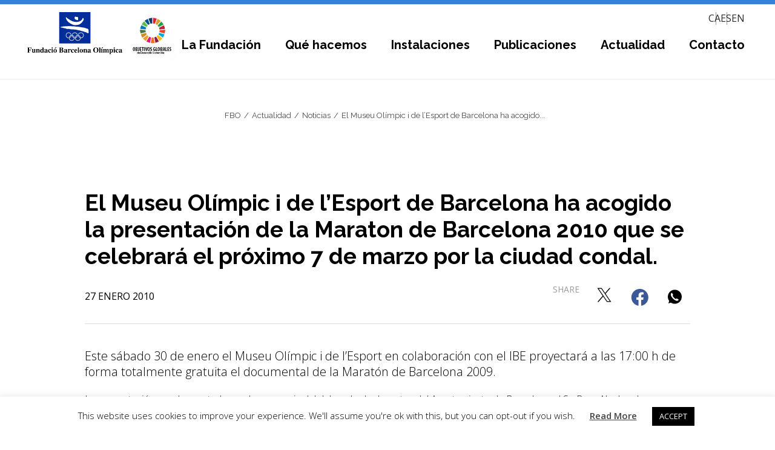

--- FILE ---
content_type: text/html; charset=UTF-8
request_url: https://www.fundaciobarcelonaolimpica.es/es/el-museu-olimpic-i-de-lesport-de-barcelona-ha-acogido-la-presentacion-de-la-maraton-de-barcelona-2010-que-se-celebrara-el-proximo-7-de-marzo-por-la-ciudad-condal/
body_size: 22816
content:
<!doctype html>
<html lang="es-ES">
<head>
	<meta charset="UTF-8">
	<meta name="viewport" content="width=device-width, initial-scale=1">
	<link rel="profile" href="http://gmpg.org/xfn/11">
	<meta name='robots' content='index, follow, max-image-preview:large, max-snippet:-1, max-video-preview:-1' />
<link rel="alternate" hreflang="ca" href="https://www.fundaciobarcelonaolimpica.es/ca/el-museu-olimpic-i-de-lesport-de-barcelona-ha-acollit-la-presentacio-de-la-marato-de-barcelona-2010-que-se-celebrara-el-proper-7-de-marc-pels-carrers-de-la-ciutat-comtal/" />
<link rel="alternate" hreflang="es" href="https://www.fundaciobarcelonaolimpica.es/es/el-museu-olimpic-i-de-lesport-de-barcelona-ha-acogido-la-presentacion-de-la-maraton-de-barcelona-2010-que-se-celebrara-el-proximo-7-de-marzo-por-la-ciudad-condal/" />
<link rel="alternate" hreflang="en" href="https://www.fundaciobarcelonaolimpica.es/en/barcelonas-olympic-and-sports-museum-has-hosted-the-presentation-of-the-barcelona-marathon-2010/" />
<link rel="alternate" hreflang="x-default" href="https://www.fundaciobarcelonaolimpica.es/es/el-museu-olimpic-i-de-lesport-de-barcelona-ha-acogido-la-presentacion-de-la-maraton-de-barcelona-2010-que-se-celebrara-el-proximo-7-de-marzo-por-la-ciudad-condal/" />

	<!-- This site is optimized with the Yoast SEO plugin v23.7 - https://yoast.com/wordpress/plugins/seo/ -->
	<title>El Museu Olímpic i de l’Esport de Barcelona ha acogido la presentación de la Maraton de Barcelona 2010 que se celebrará el próximo 7 de marzo por la ciudad condal. - Fundació Barcelona Olímpica</title>
	<link rel="canonical" href="https://www.fundaciobarcelonaolimpica.es/es/el-museu-olimpic-i-de-lesport-de-barcelona-ha-acogido-la-presentacion-de-la-maraton-de-barcelona-2010-que-se-celebrara-el-proximo-7-de-marzo-por-la-ciudad-condal/" />
	<meta property="og:locale" content="es_ES" />
	<meta property="og:type" content="article" />
	<meta property="og:title" content="El Museu Olímpic i de l’Esport de Barcelona ha acogido la presentación de la Maraton de Barcelona 2010 que se celebrará el próximo 7 de marzo por la ciudad condal. - Fundació Barcelona Olímpica" />
	<meta property="og:description" content="Este sábado 30 de enero el Museu Olímpic i de l’Esport en colaboración con el IBE proyectará a las 17:00 h de forma totalmente gratuita el documental de la Maratón de Barcelona 2009." />
	<meta property="og:url" content="https://www.fundaciobarcelonaolimpica.es/es/el-museu-olimpic-i-de-lesport-de-barcelona-ha-acogido-la-presentacion-de-la-maraton-de-barcelona-2010-que-se-celebrara-el-proximo-7-de-marzo-por-la-ciudad-condal/" />
	<meta property="og:site_name" content="Fundació Barcelona Olímpica" />
	<meta property="article:published_time" content="2010-01-26T23:00:00+00:00" />
	<meta name="author" content="useradmin" />
	<meta name="twitter:card" content="summary_large_image" />
	<meta name="twitter:label1" content="Escrito por" />
	<meta name="twitter:data1" content="useradmin" />
	<script type="application/ld+json" class="yoast-schema-graph">{"@context":"https://schema.org","@graph":[{"@type":"Article","@id":"https://www.fundaciobarcelonaolimpica.es/es/el-museu-olimpic-i-de-lesport-de-barcelona-ha-acogido-la-presentacion-de-la-maraton-de-barcelona-2010-que-se-celebrara-el-proximo-7-de-marzo-por-la-ciudad-condal/#article","isPartOf":{"@id":"https://www.fundaciobarcelonaolimpica.es/es/el-museu-olimpic-i-de-lesport-de-barcelona-ha-acogido-la-presentacion-de-la-maraton-de-barcelona-2010-que-se-celebrara-el-proximo-7-de-marzo-por-la-ciudad-condal/"},"author":{"name":"useradmin","@id":"https://www.fundaciobarcelonaolimpica.es/ca/#/schema/person/d05705664e87aa04c6ce53d48133fb39"},"headline":"El Museu Olímpic i de l’Esport de Barcelona ha acogido la presentación de la Maraton de Barcelona 2010 que se celebrará el próximo 7 de marzo por la ciudad condal.","datePublished":"2010-01-26T23:00:00+00:00","dateModified":"2010-01-26T23:00:00+00:00","mainEntityOfPage":{"@id":"https://www.fundaciobarcelonaolimpica.es/es/el-museu-olimpic-i-de-lesport-de-barcelona-ha-acogido-la-presentacion-de-la-maraton-de-barcelona-2010-que-se-celebrara-el-proximo-7-de-marzo-por-la-ciudad-condal/"},"wordCount":118,"commentCount":4,"publisher":{"@id":"https://www.fundaciobarcelonaolimpica.es/ca/#organization"},"articleSection":["Sin categorizar"],"inLanguage":"es","potentialAction":[{"@type":"CommentAction","name":"Comment","target":["https://www.fundaciobarcelonaolimpica.es/es/el-museu-olimpic-i-de-lesport-de-barcelona-ha-acogido-la-presentacion-de-la-maraton-de-barcelona-2010-que-se-celebrara-el-proximo-7-de-marzo-por-la-ciudad-condal/#respond"]}]},{"@type":"WebPage","@id":"https://www.fundaciobarcelonaolimpica.es/es/el-museu-olimpic-i-de-lesport-de-barcelona-ha-acogido-la-presentacion-de-la-maraton-de-barcelona-2010-que-se-celebrara-el-proximo-7-de-marzo-por-la-ciudad-condal/","url":"https://www.fundaciobarcelonaolimpica.es/es/el-museu-olimpic-i-de-lesport-de-barcelona-ha-acogido-la-presentacion-de-la-maraton-de-barcelona-2010-que-se-celebrara-el-proximo-7-de-marzo-por-la-ciudad-condal/","name":"El Museu Olímpic i de l’Esport de Barcelona ha acogido la presentación de la Maraton de Barcelona 2010 que se celebrará el próximo 7 de marzo por la ciudad condal. - Fundació Barcelona Olímpica","isPartOf":{"@id":"https://www.fundaciobarcelonaolimpica.es/ca/#website"},"datePublished":"2010-01-26T23:00:00+00:00","dateModified":"2010-01-26T23:00:00+00:00","breadcrumb":{"@id":"https://www.fundaciobarcelonaolimpica.es/es/el-museu-olimpic-i-de-lesport-de-barcelona-ha-acogido-la-presentacion-de-la-maraton-de-barcelona-2010-que-se-celebrara-el-proximo-7-de-marzo-por-la-ciudad-condal/#breadcrumb"},"inLanguage":"es","potentialAction":[{"@type":"ReadAction","target":["https://www.fundaciobarcelonaolimpica.es/es/el-museu-olimpic-i-de-lesport-de-barcelona-ha-acogido-la-presentacion-de-la-maraton-de-barcelona-2010-que-se-celebrara-el-proximo-7-de-marzo-por-la-ciudad-condal/"]}]},{"@type":"BreadcrumbList","@id":"https://www.fundaciobarcelonaolimpica.es/es/el-museu-olimpic-i-de-lesport-de-barcelona-ha-acogido-la-presentacion-de-la-maraton-de-barcelona-2010-que-se-celebrara-el-proximo-7-de-marzo-por-la-ciudad-condal/#breadcrumb","itemListElement":[{"@type":"ListItem","position":1,"name":"FBO","item":"https://www.fundaciobarcelonaolimpica.es/es/"},{"@type":"ListItem","position":2,"name":"El Museu Olímpic i de l’Esport de Barcelona ha acogido la presentación de la Maraton de Barcelona 2010 que se celebrará el próximo 7 de marzo por la ciudad condal."}]},{"@type":"WebSite","@id":"https://www.fundaciobarcelonaolimpica.es/ca/#website","url":"https://www.fundaciobarcelonaolimpica.es/ca/","name":"Fundació Barcelona Olímpica","description":"Web del Museu Olímpic i de l&#039;Esport","publisher":{"@id":"https://www.fundaciobarcelonaolimpica.es/ca/#organization"},"potentialAction":[{"@type":"SearchAction","target":{"@type":"EntryPoint","urlTemplate":"https://www.fundaciobarcelonaolimpica.es/ca/?s={search_term_string}"},"query-input":{"@type":"PropertyValueSpecification","valueRequired":true,"valueName":"search_term_string"}}],"inLanguage":"es"},{"@type":"Organization","@id":"https://www.fundaciobarcelonaolimpica.es/ca/#organization","name":"Fundació Barcelona Olímpica","url":"https://www.fundaciobarcelonaolimpica.es/ca/","logo":{"@type":"ImageObject","inLanguage":"es","@id":"https://www.fundaciobarcelonaolimpica.es/ca/#/schema/logo/image/","url":"https://www.fundaciobarcelonaolimpica.es/wp-content/uploads/sites/3/2019/02/logo-fundacio.svg","contentUrl":"https://www.fundaciobarcelonaolimpica.es/wp-content/uploads/sites/3/2019/02/logo-fundacio.svg","caption":"Fundació Barcelona Olímpica"},"image":{"@id":"https://www.fundaciobarcelonaolimpica.es/ca/#/schema/logo/image/"}},{"@type":"Person","@id":"https://www.fundaciobarcelonaolimpica.es/ca/#/schema/person/d05705664e87aa04c6ce53d48133fb39","name":"useradmin","url":"https://www.fundaciobarcelonaolimpica.es/es/author/useradmin/"}]}</script>
	<!-- / Yoast SEO plugin. -->


<link rel='dns-prefetch' href='//fonts.googleapis.com' />
<link rel="alternate" type="application/rss+xml" title="Fundació Barcelona Olímpica &raquo; Feed" href="https://www.fundaciobarcelonaolimpica.es/es/feed/" />
<link rel="alternate" type="application/rss+xml" title="Fundació Barcelona Olímpica &raquo; Feed de los comentarios" href="https://www.fundaciobarcelonaolimpica.es/es/comments/feed/" />
<link rel="alternate" type="application/rss+xml" title="Fundació Barcelona Olímpica &raquo; Comentario El Museu Olímpic i de l’Esport de Barcelona ha acogido la presentación de la Maraton de Barcelona 2010 que se celebrará el próximo 7 de marzo por la ciudad condal. del feed" href="https://www.fundaciobarcelonaolimpica.es/es/el-museu-olimpic-i-de-lesport-de-barcelona-ha-acogido-la-presentacion-de-la-maraton-de-barcelona-2010-que-se-celebrara-el-proximo-7-de-marzo-por-la-ciudad-condal/feed/" />
<link rel='stylesheet' id='wp-block-library-css' href='https://www.fundaciobarcelonaolimpica.es/wp-includes/css/dist/block-library/style.min.css?ver=6.6.4' type='text/css' media='all' />
<style id='classic-theme-styles-inline-css' type='text/css'>
/*! This file is auto-generated */
.wp-block-button__link{color:#fff;background-color:#32373c;border-radius:9999px;box-shadow:none;text-decoration:none;padding:calc(.667em + 2px) calc(1.333em + 2px);font-size:1.125em}.wp-block-file__button{background:#32373c;color:#fff;text-decoration:none}
</style>
<style id='global-styles-inline-css' type='text/css'>
:root{--wp--preset--aspect-ratio--square: 1;--wp--preset--aspect-ratio--4-3: 4/3;--wp--preset--aspect-ratio--3-4: 3/4;--wp--preset--aspect-ratio--3-2: 3/2;--wp--preset--aspect-ratio--2-3: 2/3;--wp--preset--aspect-ratio--16-9: 16/9;--wp--preset--aspect-ratio--9-16: 9/16;--wp--preset--color--black: #000000;--wp--preset--color--cyan-bluish-gray: #abb8c3;--wp--preset--color--white: #ffffff;--wp--preset--color--pale-pink: #f78da7;--wp--preset--color--vivid-red: #cf2e2e;--wp--preset--color--luminous-vivid-orange: #ff6900;--wp--preset--color--luminous-vivid-amber: #fcb900;--wp--preset--color--light-green-cyan: #7bdcb5;--wp--preset--color--vivid-green-cyan: #00d084;--wp--preset--color--pale-cyan-blue: #8ed1fc;--wp--preset--color--vivid-cyan-blue: #0693e3;--wp--preset--color--vivid-purple: #9b51e0;--wp--preset--gradient--vivid-cyan-blue-to-vivid-purple: linear-gradient(135deg,rgba(6,147,227,1) 0%,rgb(155,81,224) 100%);--wp--preset--gradient--light-green-cyan-to-vivid-green-cyan: linear-gradient(135deg,rgb(122,220,180) 0%,rgb(0,208,130) 100%);--wp--preset--gradient--luminous-vivid-amber-to-luminous-vivid-orange: linear-gradient(135deg,rgba(252,185,0,1) 0%,rgba(255,105,0,1) 100%);--wp--preset--gradient--luminous-vivid-orange-to-vivid-red: linear-gradient(135deg,rgba(255,105,0,1) 0%,rgb(207,46,46) 100%);--wp--preset--gradient--very-light-gray-to-cyan-bluish-gray: linear-gradient(135deg,rgb(238,238,238) 0%,rgb(169,184,195) 100%);--wp--preset--gradient--cool-to-warm-spectrum: linear-gradient(135deg,rgb(74,234,220) 0%,rgb(151,120,209) 20%,rgb(207,42,186) 40%,rgb(238,44,130) 60%,rgb(251,105,98) 80%,rgb(254,248,76) 100%);--wp--preset--gradient--blush-light-purple: linear-gradient(135deg,rgb(255,206,236) 0%,rgb(152,150,240) 100%);--wp--preset--gradient--blush-bordeaux: linear-gradient(135deg,rgb(254,205,165) 0%,rgb(254,45,45) 50%,rgb(107,0,62) 100%);--wp--preset--gradient--luminous-dusk: linear-gradient(135deg,rgb(255,203,112) 0%,rgb(199,81,192) 50%,rgb(65,88,208) 100%);--wp--preset--gradient--pale-ocean: linear-gradient(135deg,rgb(255,245,203) 0%,rgb(182,227,212) 50%,rgb(51,167,181) 100%);--wp--preset--gradient--electric-grass: linear-gradient(135deg,rgb(202,248,128) 0%,rgb(113,206,126) 100%);--wp--preset--gradient--midnight: linear-gradient(135deg,rgb(2,3,129) 0%,rgb(40,116,252) 100%);--wp--preset--font-size--small: 13px;--wp--preset--font-size--medium: 20px;--wp--preset--font-size--large: 36px;--wp--preset--font-size--x-large: 42px;--wp--preset--spacing--20: 0.44rem;--wp--preset--spacing--30: 0.67rem;--wp--preset--spacing--40: 1rem;--wp--preset--spacing--50: 1.5rem;--wp--preset--spacing--60: 2.25rem;--wp--preset--spacing--70: 3.38rem;--wp--preset--spacing--80: 5.06rem;--wp--preset--shadow--natural: 6px 6px 9px rgba(0, 0, 0, 0.2);--wp--preset--shadow--deep: 12px 12px 50px rgba(0, 0, 0, 0.4);--wp--preset--shadow--sharp: 6px 6px 0px rgba(0, 0, 0, 0.2);--wp--preset--shadow--outlined: 6px 6px 0px -3px rgba(255, 255, 255, 1), 6px 6px rgba(0, 0, 0, 1);--wp--preset--shadow--crisp: 6px 6px 0px rgba(0, 0, 0, 1);}:where(.is-layout-flex){gap: 0.5em;}:where(.is-layout-grid){gap: 0.5em;}body .is-layout-flex{display: flex;}.is-layout-flex{flex-wrap: wrap;align-items: center;}.is-layout-flex > :is(*, div){margin: 0;}body .is-layout-grid{display: grid;}.is-layout-grid > :is(*, div){margin: 0;}:where(.wp-block-columns.is-layout-flex){gap: 2em;}:where(.wp-block-columns.is-layout-grid){gap: 2em;}:where(.wp-block-post-template.is-layout-flex){gap: 1.25em;}:where(.wp-block-post-template.is-layout-grid){gap: 1.25em;}.has-black-color{color: var(--wp--preset--color--black) !important;}.has-cyan-bluish-gray-color{color: var(--wp--preset--color--cyan-bluish-gray) !important;}.has-white-color{color: var(--wp--preset--color--white) !important;}.has-pale-pink-color{color: var(--wp--preset--color--pale-pink) !important;}.has-vivid-red-color{color: var(--wp--preset--color--vivid-red) !important;}.has-luminous-vivid-orange-color{color: var(--wp--preset--color--luminous-vivid-orange) !important;}.has-luminous-vivid-amber-color{color: var(--wp--preset--color--luminous-vivid-amber) !important;}.has-light-green-cyan-color{color: var(--wp--preset--color--light-green-cyan) !important;}.has-vivid-green-cyan-color{color: var(--wp--preset--color--vivid-green-cyan) !important;}.has-pale-cyan-blue-color{color: var(--wp--preset--color--pale-cyan-blue) !important;}.has-vivid-cyan-blue-color{color: var(--wp--preset--color--vivid-cyan-blue) !important;}.has-vivid-purple-color{color: var(--wp--preset--color--vivid-purple) !important;}.has-black-background-color{background-color: var(--wp--preset--color--black) !important;}.has-cyan-bluish-gray-background-color{background-color: var(--wp--preset--color--cyan-bluish-gray) !important;}.has-white-background-color{background-color: var(--wp--preset--color--white) !important;}.has-pale-pink-background-color{background-color: var(--wp--preset--color--pale-pink) !important;}.has-vivid-red-background-color{background-color: var(--wp--preset--color--vivid-red) !important;}.has-luminous-vivid-orange-background-color{background-color: var(--wp--preset--color--luminous-vivid-orange) !important;}.has-luminous-vivid-amber-background-color{background-color: var(--wp--preset--color--luminous-vivid-amber) !important;}.has-light-green-cyan-background-color{background-color: var(--wp--preset--color--light-green-cyan) !important;}.has-vivid-green-cyan-background-color{background-color: var(--wp--preset--color--vivid-green-cyan) !important;}.has-pale-cyan-blue-background-color{background-color: var(--wp--preset--color--pale-cyan-blue) !important;}.has-vivid-cyan-blue-background-color{background-color: var(--wp--preset--color--vivid-cyan-blue) !important;}.has-vivid-purple-background-color{background-color: var(--wp--preset--color--vivid-purple) !important;}.has-black-border-color{border-color: var(--wp--preset--color--black) !important;}.has-cyan-bluish-gray-border-color{border-color: var(--wp--preset--color--cyan-bluish-gray) !important;}.has-white-border-color{border-color: var(--wp--preset--color--white) !important;}.has-pale-pink-border-color{border-color: var(--wp--preset--color--pale-pink) !important;}.has-vivid-red-border-color{border-color: var(--wp--preset--color--vivid-red) !important;}.has-luminous-vivid-orange-border-color{border-color: var(--wp--preset--color--luminous-vivid-orange) !important;}.has-luminous-vivid-amber-border-color{border-color: var(--wp--preset--color--luminous-vivid-amber) !important;}.has-light-green-cyan-border-color{border-color: var(--wp--preset--color--light-green-cyan) !important;}.has-vivid-green-cyan-border-color{border-color: var(--wp--preset--color--vivid-green-cyan) !important;}.has-pale-cyan-blue-border-color{border-color: var(--wp--preset--color--pale-cyan-blue) !important;}.has-vivid-cyan-blue-border-color{border-color: var(--wp--preset--color--vivid-cyan-blue) !important;}.has-vivid-purple-border-color{border-color: var(--wp--preset--color--vivid-purple) !important;}.has-vivid-cyan-blue-to-vivid-purple-gradient-background{background: var(--wp--preset--gradient--vivid-cyan-blue-to-vivid-purple) !important;}.has-light-green-cyan-to-vivid-green-cyan-gradient-background{background: var(--wp--preset--gradient--light-green-cyan-to-vivid-green-cyan) !important;}.has-luminous-vivid-amber-to-luminous-vivid-orange-gradient-background{background: var(--wp--preset--gradient--luminous-vivid-amber-to-luminous-vivid-orange) !important;}.has-luminous-vivid-orange-to-vivid-red-gradient-background{background: var(--wp--preset--gradient--luminous-vivid-orange-to-vivid-red) !important;}.has-very-light-gray-to-cyan-bluish-gray-gradient-background{background: var(--wp--preset--gradient--very-light-gray-to-cyan-bluish-gray) !important;}.has-cool-to-warm-spectrum-gradient-background{background: var(--wp--preset--gradient--cool-to-warm-spectrum) !important;}.has-blush-light-purple-gradient-background{background: var(--wp--preset--gradient--blush-light-purple) !important;}.has-blush-bordeaux-gradient-background{background: var(--wp--preset--gradient--blush-bordeaux) !important;}.has-luminous-dusk-gradient-background{background: var(--wp--preset--gradient--luminous-dusk) !important;}.has-pale-ocean-gradient-background{background: var(--wp--preset--gradient--pale-ocean) !important;}.has-electric-grass-gradient-background{background: var(--wp--preset--gradient--electric-grass) !important;}.has-midnight-gradient-background{background: var(--wp--preset--gradient--midnight) !important;}.has-small-font-size{font-size: var(--wp--preset--font-size--small) !important;}.has-medium-font-size{font-size: var(--wp--preset--font-size--medium) !important;}.has-large-font-size{font-size: var(--wp--preset--font-size--large) !important;}.has-x-large-font-size{font-size: var(--wp--preset--font-size--x-large) !important;}
:where(.wp-block-post-template.is-layout-flex){gap: 1.25em;}:where(.wp-block-post-template.is-layout-grid){gap: 1.25em;}
:where(.wp-block-columns.is-layout-flex){gap: 2em;}:where(.wp-block-columns.is-layout-grid){gap: 2em;}
:root :where(.wp-block-pullquote){font-size: 1.5em;line-height: 1.6;}
</style>
<link rel='stylesheet' id='cookie-law-info-css' href='https://www.fundaciobarcelonaolimpica.es/wp-content/plugins/cookie-law-info/legacy/public/css/cookie-law-info-public.css?ver=3.2.10' type='text/css' media='all' />
<link rel='stylesheet' id='cookie-law-info-gdpr-css' href='https://www.fundaciobarcelonaolimpica.es/wp-content/plugins/cookie-law-info/legacy/public/css/cookie-law-info-gdpr.css?ver=3.2.10' type='text/css' media='all' />
<link rel='stylesheet' id='swiper-css' href='https://www.fundaciobarcelonaolimpica.es/wp-content/plugins/elementor/assets/lib/swiper/v8/css/swiper.min.css?ver=8.4.5' type='text/css' media='all' />
<link rel='stylesheet' id='e-swiper-css' href='https://www.fundaciobarcelonaolimpica.es/wp-content/plugins/elementor/assets/css/conditionals/e-swiper.min.css?ver=3.28.4' type='text/css' media='all' />
<link rel='stylesheet' id='elementor-frontend-css' href='https://www.fundaciobarcelonaolimpica.es/wp-content/plugins/elementor/assets/css/frontend.min.css?ver=3.28.4' type='text/css' media='all' />
<link rel='stylesheet' id='widget-image-css' href='https://www.fundaciobarcelonaolimpica.es/wp-content/plugins/elementor/assets/css/widget-image.min.css?ver=3.28.4' type='text/css' media='all' />
<link rel='stylesheet' id='widget-heading-css' href='https://www.fundaciobarcelonaolimpica.es/wp-content/plugins/elementor/assets/css/widget-heading.min.css?ver=3.28.4' type='text/css' media='all' />
<link rel='stylesheet' id='widget-breadcrumbs-css' href='https://www.fundaciobarcelonaolimpica.es/wp-content/plugins/elementor-pro/assets/css/widget-breadcrumbs.min.css?ver=3.28.2' type='text/css' media='all' />
<link rel='stylesheet' id='widget-post-info-css' href='https://www.fundaciobarcelonaolimpica.es/wp-content/plugins/elementor-pro/assets/css/widget-post-info.min.css?ver=3.28.2' type='text/css' media='all' />
<link rel='stylesheet' id='widget-icon-list-css' href='https://www.fundaciobarcelonaolimpica.es/wp-content/plugins/elementor/assets/css/widget-icon-list.min.css?ver=3.28.4' type='text/css' media='all' />
<link rel='stylesheet' id='elementor-icons-shared-0-css' href='https://www.fundaciobarcelonaolimpica.es/wp-content/plugins/elementor/assets/lib/font-awesome/css/fontawesome.min.css?ver=5.15.3' type='text/css' media='all' />
<link rel='stylesheet' id='elementor-icons-fa-regular-css' href='https://www.fundaciobarcelonaolimpica.es/wp-content/plugins/elementor/assets/lib/font-awesome/css/regular.min.css?ver=5.15.3' type='text/css' media='all' />
<link rel='stylesheet' id='elementor-icons-fa-solid-css' href='https://www.fundaciobarcelonaolimpica.es/wp-content/plugins/elementor/assets/lib/font-awesome/css/solid.min.css?ver=5.15.3' type='text/css' media='all' />
<link rel='stylesheet' id='widget-share-buttons-css' href='https://www.fundaciobarcelonaolimpica.es/wp-content/plugins/elementor-pro/assets/css/widget-share-buttons.min.css?ver=3.28.2' type='text/css' media='all' />
<link rel='stylesheet' id='e-apple-webkit-css' href='https://www.fundaciobarcelonaolimpica.es/wp-content/plugins/elementor/assets/css/conditionals/apple-webkit.min.css?ver=3.28.4' type='text/css' media='all' />
<link rel='stylesheet' id='elementor-icons-fa-brands-css' href='https://www.fundaciobarcelonaolimpica.es/wp-content/plugins/elementor/assets/lib/font-awesome/css/brands.min.css?ver=5.15.3' type='text/css' media='all' />
<link rel='stylesheet' id='widget-image-carousel-css' href='https://www.fundaciobarcelonaolimpica.es/wp-content/plugins/elementor/assets/css/widget-image-carousel.min.css?ver=3.28.4' type='text/css' media='all' />
<link rel='stylesheet' id='widget-spacer-css' href='https://www.fundaciobarcelonaolimpica.es/wp-content/plugins/elementor/assets/css/widget-spacer.min.css?ver=3.28.4' type='text/css' media='all' />
<link rel='stylesheet' id='widget-posts-css' href='https://www.fundaciobarcelonaolimpica.es/wp-content/plugins/elementor-pro/assets/css/widget-posts.min.css?ver=3.28.2' type='text/css' media='all' />
<link rel='stylesheet' id='elementor-icons-css' href='https://www.fundaciobarcelonaolimpica.es/wp-content/plugins/elementor/assets/lib/eicons/css/elementor-icons.min.css?ver=5.36.0' type='text/css' media='all' />
<link rel='stylesheet' id='elementor-post-22015-css' href='https://www.fundaciobarcelonaolimpica.es/wp-content/uploads/sites/3/elementor/css/post-22015.css?ver=1763382790' type='text/css' media='all' />
<link rel='stylesheet' id='font-awesome-5-all-css' href='https://www.fundaciobarcelonaolimpica.es/wp-content/plugins/elementor/assets/lib/font-awesome/css/all.min.css?ver=3.28.4' type='text/css' media='all' />
<link rel='stylesheet' id='font-awesome-4-shim-css' href='https://www.fundaciobarcelonaolimpica.es/wp-content/plugins/elementor/assets/lib/font-awesome/css/v4-shims.min.css?ver=3.28.4' type='text/css' media='all' />
<link rel='stylesheet' id='elementor-post-1591-css' href='https://www.fundaciobarcelonaolimpica.es/wp-content/uploads/sites/3/elementor/css/post-1591.css?ver=1763382790' type='text/css' media='all' />
<link rel='stylesheet' id='elementor-post-1636-css' href='https://www.fundaciobarcelonaolimpica.es/wp-content/uploads/sites/3/elementor/css/post-1636.css?ver=1763382790' type='text/css' media='all' />
<link rel='stylesheet' id='elementor-post-19348-css' href='https://www.fundaciobarcelonaolimpica.es/wp-content/uploads/sites/3/elementor/css/post-19348.css?ver=1763382921' type='text/css' media='all' />
<link rel='stylesheet' id='google-fonts-css' href='//fonts.googleapis.com/css?family=Open+Sans%3A300%2C400%2C400i%2C600%2C600i%2C700%2C700i%7CRaleway%3A400%2C700&#038;ver=6.6.4' type='text/css' media='all' />
<link rel='stylesheet' id='main-style-css' href='https://www.fundaciobarcelonaolimpica.es/wp-content/themes/web-fundacio/assets/css/style.css?ver=1749711369' type='text/css' media='all' />
<link rel='stylesheet' id='ecs-styles-css' href='https://www.fundaciobarcelonaolimpica.es/wp-content/plugins/ele-custom-skin/assets/css/ecs-style.css?ver=3.1.9' type='text/css' media='all' />
<link rel='stylesheet' id='elementor-post-26655-css' href='https://www.fundaciobarcelonaolimpica.es/wp-content/uploads/sites/3/elementor/css/post-26655.css?ver=1669293431' type='text/css' media='all' />
<link rel='stylesheet' id='elementor-post-26805-css' href='https://www.fundaciobarcelonaolimpica.es/wp-content/uploads/sites/3/elementor/css/post-26805.css?ver=1669294703' type='text/css' media='all' />
<link rel='stylesheet' id='elementor-post-26807-css' href='https://www.fundaciobarcelonaolimpica.es/wp-content/uploads/sites/3/elementor/css/post-26807.css?ver=1669294406' type='text/css' media='all' />
<link rel='stylesheet' id='elementor-gf-local-roboto-css' href='https://www.fundaciobarcelonaolimpica.es/wp-content/uploads/sites/3/elementor/google-fonts/css/roboto.css?ver=1744104289' type='text/css' media='all' />
<link rel='stylesheet' id='elementor-gf-local-robotoslab-css' href='https://www.fundaciobarcelonaolimpica.es/wp-content/uploads/sites/3/elementor/google-fonts/css/robotoslab.css?ver=1744104292' type='text/css' media='all' />
<script type="text/javascript" src="https://www.fundaciobarcelonaolimpica.es/wp-includes/js/jquery/jquery.min.js?ver=3.7.1" id="jquery-core-js"></script>
<script type="text/javascript" src="https://www.fundaciobarcelonaolimpica.es/wp-includes/js/jquery/jquery-migrate.min.js?ver=3.4.1" id="jquery-migrate-js"></script>
<script type="text/javascript" id="cookie-law-info-js-extra">
/* <![CDATA[ */
var Cli_Data = {"nn_cookie_ids":[],"cookielist":[],"non_necessary_cookies":[],"ccpaEnabled":"","ccpaRegionBased":"","ccpaBarEnabled":"","strictlyEnabled":["necessary","obligatoire"],"ccpaType":"gdpr","js_blocking":"","custom_integration":"","triggerDomRefresh":"","secure_cookies":""};
var cli_cookiebar_settings = {"animate_speed_hide":"500","animate_speed_show":"500","background":"#FFF","border":"#b1a6a6c2","border_on":"","button_1_button_colour":"#000","button_1_button_hover":"#000000","button_1_link_colour":"#fff","button_1_as_button":"1","button_1_new_win":"","button_2_button_colour":"#333","button_2_button_hover":"#292929","button_2_link_colour":"#444","button_2_as_button":"","button_2_hidebar":"","button_3_button_colour":"#000","button_3_button_hover":"#000000","button_3_link_colour":"#fff","button_3_as_button":"1","button_3_new_win":"","button_4_button_colour":"#000","button_4_button_hover":"#000000","button_4_link_colour":"#62a329","button_4_as_button":"","button_7_button_colour":"#61a229","button_7_button_hover":"#4e8221","button_7_link_colour":"#fff","button_7_as_button":"1","button_7_new_win":"","font_family":"inherit","header_fix":"","notify_animate_hide":"1","notify_animate_show":"","notify_div_id":"#cookie-law-info-bar","notify_position_horizontal":"right","notify_position_vertical":"bottom","scroll_close":"","scroll_close_reload":"","accept_close_reload":"","reject_close_reload":"","showagain_tab":"","showagain_background":"#fff","showagain_border":"#000","showagain_div_id":"#cookie-law-info-again","showagain_x_position":"100px","text":"#000","show_once_yn":"","show_once":"10000","logging_on":"","as_popup":"","popup_overlay":"1","bar_heading_text":"","cookie_bar_as":"banner","popup_showagain_position":"bottom-right","widget_position":"left"};
var log_object = {"ajax_url":"https:\/\/www.fundaciobarcelonaolimpica.es\/wp-admin\/admin-ajax.php"};
/* ]]> */
</script>
<script type="text/javascript" src="https://www.fundaciobarcelonaolimpica.es/wp-content/plugins/cookie-law-info/legacy/public/js/cookie-law-info-public.js?ver=3.2.10" id="cookie-law-info-js"></script>
<script type="text/javascript" src="https://www.fundaciobarcelonaolimpica.es/wp-content/plugins/elementor/assets/lib/font-awesome/js/v4-shims.min.js?ver=3.28.4" id="font-awesome-4-shim-js"></script>
<script type="text/javascript" id="ecs_ajax_load-js-extra">
/* <![CDATA[ */
var ecs_ajax_params = {"ajaxurl":"https:\/\/www.fundaciobarcelonaolimpica.es\/wp-admin\/admin-ajax.php","posts":"{\"page\":0,\"error\":\"\",\"m\":\"\",\"p\":1991,\"post_parent\":\"\",\"subpost\":\"\",\"subpost_id\":\"\",\"attachment\":\"\",\"attachment_id\":0,\"pagename\":\"\",\"page_id\":\"\",\"second\":\"\",\"minute\":\"\",\"hour\":\"\",\"day\":0,\"monthnum\":0,\"year\":0,\"w\":0,\"category_name\":\"\",\"tag\":\"\",\"cat\":\"\",\"tag_id\":\"\",\"author\":\"\",\"author_name\":\"\",\"feed\":\"\",\"tb\":\"\",\"paged\":0,\"meta_key\":\"\",\"meta_value\":\"\",\"preview\":\"\",\"s\":\"\",\"sentence\":\"\",\"title\":\"\",\"fields\":\"\",\"menu_order\":\"\",\"embed\":\"\",\"category__in\":[],\"category__not_in\":[],\"category__and\":[],\"post__in\":[],\"post__not_in\":[],\"post_name__in\":[],\"tag__in\":[],\"tag__not_in\":[],\"tag__and\":[],\"tag_slug__in\":[],\"tag_slug__and\":[],\"post_parent__in\":[],\"post_parent__not_in\":[],\"author__in\":[],\"author__not_in\":[],\"search_columns\":[],\"name\":\"el-museu-olimpic-i-de-lesport-de-barcelona-ha-acogido-la-presentacion-de-la-maraton-de-barcelona-2010-que-se-celebrara-el-proximo-7-de-marzo-por-la-ciudad-condal\",\"ignore_sticky_posts\":false,\"suppress_filters\":false,\"cache_results\":true,\"update_post_term_cache\":true,\"update_menu_item_cache\":false,\"lazy_load_term_meta\":true,\"update_post_meta_cache\":true,\"post_type\":\"\",\"posts_per_page\":10,\"nopaging\":false,\"comments_per_page\":\"50\",\"no_found_rows\":false,\"order\":\"DESC\"}"};
/* ]]> */
</script>
<script type="text/javascript" src="https://www.fundaciobarcelonaolimpica.es/wp-content/plugins/ele-custom-skin/assets/js/ecs_ajax_pagination.js?ver=3.1.9" id="ecs_ajax_load-js"></script>
<script type="text/javascript" src="https://www.fundaciobarcelonaolimpica.es/wp-content/plugins/ele-custom-skin/assets/js/ecs.js?ver=3.1.9" id="ecs-script-js"></script>
<link rel="https://api.w.org/" href="https://www.fundaciobarcelonaolimpica.es/es/wp-json/" /><link rel="alternate" title="JSON" type="application/json" href="https://www.fundaciobarcelonaolimpica.es/es/wp-json/wp/v2/posts/1991" /><link rel="EditURI" type="application/rsd+xml" title="RSD" href="https://www.fundaciobarcelonaolimpica.es/xmlrpc.php?rsd" />
<link rel='shortlink' href='https://www.fundaciobarcelonaolimpica.es/es/?p=1991' />
<link rel="alternate" title="oEmbed (JSON)" type="application/json+oembed" href="https://www.fundaciobarcelonaolimpica.es/es/wp-json/oembed/1.0/embed?url=https%3A%2F%2Fwww.fundaciobarcelonaolimpica.es%2Fes%2Fel-museu-olimpic-i-de-lesport-de-barcelona-ha-acogido-la-presentacion-de-la-maraton-de-barcelona-2010-que-se-celebrara-el-proximo-7-de-marzo-por-la-ciudad-condal%2F" />
<link rel="alternate" title="oEmbed (XML)" type="text/xml+oembed" href="https://www.fundaciobarcelonaolimpica.es/es/wp-json/oembed/1.0/embed?url=https%3A%2F%2Fwww.fundaciobarcelonaolimpica.es%2Fes%2Fel-museu-olimpic-i-de-lesport-de-barcelona-ha-acogido-la-presentacion-de-la-maraton-de-barcelona-2010-que-se-celebrara-el-proximo-7-de-marzo-por-la-ciudad-condal%2F&#038;format=xml" />
<script src='https://web.museuolimpicbcn.cat/?dm=371c25b1d61ee13531253891c4ced6e1&amp;action=load&amp;blogid=3&amp;siteid=1&amp;t=1417426689&amp;back=https%3A%2F%2Fwww.fundaciobarcelonaolimpica.es%2Fes%2Fel-museu-olimpic-i-de-lesport-de-barcelona-ha-acogido-la-presentacion-de-la-maraton-de-barcelona-2010-que-se-celebrara-el-proximo-7-de-marzo-por-la-ciudad-condal%2F' type='text/javascript'></script><meta name="generator" content="Elementor 3.28.4; features: additional_custom_breakpoints, e_local_google_fonts; settings: css_print_method-external, google_font-enabled, font_display-auto">
			<style>
				.e-con.e-parent:nth-of-type(n+4):not(.e-lazyloaded):not(.e-no-lazyload),
				.e-con.e-parent:nth-of-type(n+4):not(.e-lazyloaded):not(.e-no-lazyload) * {
					background-image: none !important;
				}
				@media screen and (max-height: 1024px) {
					.e-con.e-parent:nth-of-type(n+3):not(.e-lazyloaded):not(.e-no-lazyload),
					.e-con.e-parent:nth-of-type(n+3):not(.e-lazyloaded):not(.e-no-lazyload) * {
						background-image: none !important;
					}
				}
				@media screen and (max-height: 640px) {
					.e-con.e-parent:nth-of-type(n+2):not(.e-lazyloaded):not(.e-no-lazyload),
					.e-con.e-parent:nth-of-type(n+2):not(.e-lazyloaded):not(.e-no-lazyload) * {
						background-image: none !important;
					}
				}
			</style>
			<!-- Global site tag (gtag.js) - Google Analytics -->
<script async src="https://www.googletagmanager.com/gtag/js?id=G-RDS154X5R3"></script>
<script>
  window.dataLayer = window.dataLayer || [];
  function gtag(){dataLayer.push(arguments);}
  gtag('js', new Date());

  gtag('config', 'G-RDS154X5R3');
</script><link rel="icon" href="https://www.fundaciobarcelonaolimpica.es/wp-content/uploads/sites/3/2019/02/favicon-150x150.png" sizes="32x32" />
<link rel="icon" href="https://www.fundaciobarcelonaolimpica.es/wp-content/uploads/sites/3/2019/02/favicon-300x300.png" sizes="192x192" />
<link rel="apple-touch-icon" href="https://www.fundaciobarcelonaolimpica.es/wp-content/uploads/sites/3/2019/02/favicon-300x300.png" />
<meta name="msapplication-TileImage" content="https://www.fundaciobarcelonaolimpica.es/wp-content/uploads/sites/3/2019/02/favicon-300x300.png" />
</head>
<body class="post-template-default single single-post postid-1991 single-format-standard wp-custom-logo elementor-default elementor-kit-22015 elementor-page-19348">


		<div data-elementor-type="header" data-elementor-id="1591" class="elementor elementor-1591 elementor-location-header" data-elementor-post-type="elementor_library">
					<section class="elementor-section elementor-top-section elementor-element elementor-element-23e9724 fbo-site-header elementor-section-boxed elementor-section-height-default elementor-section-height-default" data-id="23e9724" data-element_type="section">
						<div class="elementor-container elementor-column-gap-default">
					<div class="elementor-column elementor-col-50 elementor-top-column elementor-element elementor-element-cecb99a" data-id="cecb99a" data-element_type="column">
			<div class="elementor-widget-wrap elementor-element-populated">
						<div class="elementor-element elementor-element-0832313 toggle-menu elementor-widget elementor-widget-wp-widget-custom_html" data-id="0832313" data-element_type="widget" data-widget_type="wp-widget-custom_html.default">
				<div class="elementor-widget-container">
					<div class="textwidget custom-html-widget"><a href="#">
  <span></span>
  <span></span>
  <span></span>
</a></div>				</div>
				</div>
				<div class="elementor-element elementor-element-f0684ae elementor-widget elementor-widget-theme-site-logo elementor-widget-image" data-id="f0684ae" data-element_type="widget" data-widget_type="theme-site-logo.default">
				<div class="elementor-widget-container">
											<a href="https://www.fundaciobarcelonaolimpica.es/es/">
			<img src="https://www.fundaciobarcelonaolimpica.es/wp-content/uploads/sites/3/2019/02/logo-fundacio.svg" class="attachment-full size-full wp-image-1569" alt="" />				</a>
											</div>
				</div>
				<div class="elementor-element elementor-element-335679a elementor-widget elementor-widget-image" data-id="335679a" data-element_type="widget" data-widget_type="image.default">
				<div class="elementor-widget-container">
																<a href="https://www.fundaciobarcelonaolimpica.es/es/ods/">
							<img width="150" height="150" src="https://www.fundaciobarcelonaolimpica.es/wp-content/uploads/sites/3/2019/02/logo_objetivos_globales_en-150x150.png" class="attachment-thumbnail size-thumbnail wp-image-22799" alt="Objetivos Globales" srcset="https://www.fundaciobarcelonaolimpica.es/wp-content/uploads/sites/3/2019/02/logo_objetivos_globales_en-150x150.png 150w, https://www.fundaciobarcelonaolimpica.es/wp-content/uploads/sites/3/2019/02/logo_objetivos_globales_en.png 162w" sizes="(max-width: 150px) 100vw, 150px" />								</a>
															</div>
				</div>
					</div>
		</div>
				<div class="elementor-column elementor-col-50 elementor-top-column elementor-element elementor-element-7615629" data-id="7615629" data-element_type="column">
			<div class="elementor-widget-wrap elementor-element-populated">
						<div class="elementor-element elementor-element-a541c4a elementor-widget elementor-widget-wpml-language-switcher" data-id="a541c4a" data-element_type="widget" data-widget_type="wpml-language-switcher.default">
				<div class="elementor-widget-container">
					<div class="wpml-elementor-ls">
<div class="wpml-ls-statics-shortcode_actions wpml-ls wpml-ls-legacy-list-horizontal">
	<ul><li class="wpml-ls-slot-shortcode_actions wpml-ls-item wpml-ls-item-ca wpml-ls-first-item wpml-ls-item-legacy-list-horizontal">
				<a href="https://www.fundaciobarcelonaolimpica.es/ca/el-museu-olimpic-i-de-lesport-de-barcelona-ha-acollit-la-presentacio-de-la-marato-de-barcelona-2010-que-se-celebrara-el-proper-7-de-marc-pels-carrers-de-la-ciutat-comtal/" class="wpml-ls-link">
                    <span class="wpml-ls-display">CA</span></a>
			</li><li class="wpml-ls-slot-shortcode_actions wpml-ls-item wpml-ls-item-es wpml-ls-current-language wpml-ls-item-legacy-list-horizontal">
				<a href="https://www.fundaciobarcelonaolimpica.es/es/el-museu-olimpic-i-de-lesport-de-barcelona-ha-acogido-la-presentacion-de-la-maraton-de-barcelona-2010-que-se-celebrara-el-proximo-7-de-marzo-por-la-ciudad-condal/" class="wpml-ls-link">
                    <span class="wpml-ls-native">ES</span></a>
			</li><li class="wpml-ls-slot-shortcode_actions wpml-ls-item wpml-ls-item-en wpml-ls-last-item wpml-ls-item-legacy-list-horizontal">
				<a href="https://www.fundaciobarcelonaolimpica.es/en/barcelonas-olympic-and-sports-museum-has-hosted-the-presentation-of-the-barcelona-marathon-2010/" class="wpml-ls-link">
                    <span class="wpml-ls-display">EN</span></a>
			</li></ul>
</div>
</div>				</div>
				</div>
				<div class="elementor-element elementor-element-1fd52b2 main-menu elementor-widget elementor-widget-wp-widget-nav_menu" data-id="1fd52b2" data-element_type="widget" data-widget_type="wp-widget-nav_menu.default">
				<div class="elementor-widget-container">
					<div class="menu-main-menu-es-container"><ul id="menu-main-menu-es" class="menu"><li id="menu-item-1578" class="menu-item menu-item-type-custom menu-item-object-custom menu-item-has-children menu-item-1578"><a href="#">La Fundación</a>
<ul class="sub-menu">
	<li id="menu-item-7351" class="menu-item menu-item-type-post_type menu-item-object-page menu-item-7351"><a href="https://www.fundaciobarcelonaolimpica.es/es/quienes-somos/">Quiénes somos</a></li>
	<li id="menu-item-7352" class="menu-item menu-item-type-post_type menu-item-object-page menu-item-7352"><a href="https://www.fundaciobarcelonaolimpica.es/es/patronato/">Patronato</a></li>
	<li id="menu-item-7354" class="menu-item menu-item-type-post_type menu-item-object-page menu-item-7354"><a href="https://www.fundaciobarcelonaolimpica.es/es/colaboraciones-y-convenios/">Patronato y Colaboraciones</a></li>
	<li id="menu-item-7353" class="menu-item menu-item-type-post_type menu-item-object-page menu-item-7353"><a href="https://www.fundaciobarcelonaolimpica.es/es/transparencia/">Transparencia</a></li>
	<li id="menu-item-20510" class="menu-item menu-item-type-post_type menu-item-object-page menu-item-20510"><a href="https://www.fundaciobarcelonaolimpica.es/es/perfil-del-contratante/">Perfil del contratante</a></li>
	<li id="menu-item-31002" class="menu-item menu-item-type-post_type menu-item-object-page menu-item-31002"><a href="https://www.fundaciobarcelonaolimpica.es/es/oferta-de-trabajo/">Ofertas de trabajo</a></li>
</ul>
</li>
<li id="menu-item-7355" class="menu-item menu-item-type-post_type menu-item-object-page menu-item-has-children menu-item-7355"><a href="https://www.fundaciobarcelonaolimpica.es/es/que-hacemos/">Qué hacemos</a>
<ul class="sub-menu">
	<li id="menu-item-21809" class="menu-item menu-item-type-post_type menu-item-object-page menu-item-21809"><a href="https://www.fundaciobarcelonaolimpica.es/es/valor_de_lesport/">El valor del deporte  en el siglo XXI</a></li>
	<li id="menu-item-7360" class="menu-item menu-item-type-post_type menu-item-object-page menu-item-7360"><a href="https://www.fundaciobarcelonaolimpica.es/es/aula-de-historia/">Aula de Historia</a></li>
	<li id="menu-item-26443" class="menu-item menu-item-type-post_type menu-item-object-page menu-item-26443"><a href="https://www.fundaciobarcelonaolimpica.es/es/forum-olimpico-el-futuro-de-los-grandes-eventos-deportivos/">Fórum Olímpico</a></li>
	<li id="menu-item-27281" class="menu-item menu-item-type-post_type menu-item-object-page menu-item-27281"><a href="https://www.fundaciobarcelonaolimpica.es/es/30-miradas-30-anos-despues/">30 miradas, 30 años después</a></li>
	<li id="menu-item-27353" class="menu-item menu-item-type-post_type menu-item-object-page menu-item-27353"><a href="https://www.fundaciobarcelonaolimpica.es/es/30-miradas-30-anos-despues/memoria-oral/">Memoria Oral</a></li>
	<li id="menu-item-7358" class="menu-item menu-item-type-post_type menu-item-object-page menu-item-7358"><a href="https://www.fundaciobarcelonaolimpica.es/es/bcn-sports-film/">BCN Sports Film</a></li>
	<li id="menu-item-7356" class="menu-item menu-item-type-post_type menu-item-object-page menu-item-7356"><a href="https://www.fundaciobarcelonaolimpica.es/es/premio-internacional-fbo-art-sobre-paper/">Premio Internacional FBO – Arte sobre Papel</a></li>
	<li id="menu-item-7359" class="menu-item menu-item-type-post_type menu-item-object-page menu-item-7359"><a href="https://www.fundaciobarcelonaolimpica.es/es/clubs-centenarios/">Clubs Centenarios</a></li>
	<li id="menu-item-7357" class="menu-item menu-item-type-post_type menu-item-object-page menu-item-7357"><a href="https://www.fundaciobarcelonaolimpica.es/es/?page_id=806">Barcelona Olímpica</a></li>
</ul>
</li>
<li id="menu-item-1580" class="menu-item menu-item-type-custom menu-item-object-custom menu-item-has-children menu-item-1580"><a href="#">Instalaciones</a>
<ul class="sub-menu">
	<li id="menu-item-7349" class="menu-item menu-item-type-post_type menu-item-object-page menu-item-7349"><a href="https://www.fundaciobarcelonaolimpica.es/es/museu-olimpic-esport-joan-antoni-samaranch/">Museo Olímpico y del Deporte Juan Antonio Samaranch</a></li>
	<li id="menu-item-7348" class="menu-item menu-item-type-post_type menu-item-object-page menu-item-7348"><a href="https://www.fundaciobarcelonaolimpica.es/es/centre-estudis-olimpics-esport-joan-antoni-samaranch/">Centro de Estudios Olímpicos y del Deporte J.A. Samaranch</a></li>
</ul>
</li>
<li id="menu-item-18316" class="menu-item menu-item-type-post_type menu-item-object-page menu-item-18316"><a href="https://www.fundaciobarcelonaolimpica.es/es/publicaciones/">Publicaciones</a></li>
<li id="menu-item-20107" class="menu-item menu-item-type-custom menu-item-object-custom menu-item-has-children menu-item-20107"><a href="#">Actualidad</a>
<ul class="sub-menu">
	<li id="menu-item-8065" class="menu-item menu-item-type-post_type menu-item-object-page menu-item-8065"><a href="https://www.fundaciobarcelonaolimpica.es/es/noticias/">Noticias</a></li>
	<li id="menu-item-20108" class="menu-item menu-item-type-post_type menu-item-object-page menu-item-20108"><a href="https://www.fundaciobarcelonaolimpica.es/es/agenda/">Agenda</a></li>
	<li id="menu-item-24739" class="menu-item menu-item-type-post_type menu-item-object-page menu-item-24739"><a href="https://www.fundaciobarcelonaolimpica.es/es/agenda-barcelona-92/">Agenda Barcelona 92</a></li>
</ul>
</li>
<li id="menu-item-7362" class="menu-item menu-item-type-post_type menu-item-object-page menu-item-7362"><a href="https://www.fundaciobarcelonaolimpica.es/es/contacto/">Contacto</a></li>
</ul></div>				</div>
				</div>
					</div>
		</div>
					</div>
		</section>
				</div>
				<div data-elementor-type="single" data-elementor-id="19348" class="elementor elementor-19348 elementor-location-single post-1991 post type-post status-publish format-standard hentry category-sin-categorizar" data-elementor-post-type="elementor_library">
					<section class="elementor-section elementor-top-section elementor-element elementor-element-11364120 fbo-breadcrumb-noticia elementor-section-boxed elementor-section-height-default elementor-section-height-default" data-id="11364120" data-element_type="section">
						<div class="elementor-container elementor-column-gap-no">
					<div class="elementor-column elementor-col-100 elementor-top-column elementor-element elementor-element-3c75e677" data-id="3c75e677" data-element_type="column">
			<div class="elementor-widget-wrap elementor-element-populated">
						<div class="elementor-element elementor-element-26abe14c elementor-widget elementor-widget-breadcrumbs" data-id="26abe14c" data-element_type="widget" data-widget_type="breadcrumbs.default">
				<div class="elementor-widget-container">
					<ol class="moe-breadcrumbs" itemscope itemtype="https://schema.org/BreadcrumbList"><li itemprop="itemListElement" itemscope itemtype="https://schema.org/ListItem"><a href="/es/" title="FBO"><span itemprop="name">FBO</span></a><meta itemprop="position" content="1" /></li><li itemprop="itemListElement" itemscope itemtype="https://schema.org/ListItem"><a href="#" title="Actualidad"><span itemprop="name">Actualidad</span></a><meta itemprop="position" content="2" /></li><li itemprop="itemListElement" itemscope itemtype="https://schema.org/ListItem"><a href="https://www.fundaciobarcelonaolimpica.es/es/noticias/" title="Noticias"><span itemprop="name">Noticias</span></a><meta itemprop="position" content="3" /></li><li itemprop="itemListElement" itemscope itemtype="https://schema.org/ListItem"><a href="https://www.fundaciobarcelonaolimpica.es/es/el-museu-olimpic-i-de-lesport-de-barcelona-ha-acogido-la-presentacion-de-la-maraton-de-barcelona-2010-que-se-celebrara-el-proximo-7-de-marzo-por-la-ciudad-condal/" title="El Museu Olímpic i de l’Esport de Barcelona ha acogido..."><span itemprop="name">El Museu Olímpic i de l’Esport de Barcelona ha acogido...</span></a><meta itemprop="position" content="4" /></li></ol>				</div>
				</div>
					</div>
		</div>
					</div>
		</section>
				<section class="elementor-section elementor-top-section elementor-element elementor-element-213f476d fbo-imatge-noticia elementor-section-boxed elementor-section-height-default elementor-section-height-default" data-id="213f476d" data-element_type="section">
						<div class="elementor-container elementor-column-gap-no">
					<div class="elementor-column elementor-col-100 elementor-top-column elementor-element elementor-element-2b8cfd25" data-id="2b8cfd25" data-element_type="column">
			<div class="elementor-widget-wrap elementor-element-populated">
							</div>
		</div>
					</div>
		</section>
				<section class="elementor-section elementor-top-section elementor-element elementor-element-36dc78af fbo-header-noticia elementor-section-boxed elementor-section-height-default elementor-section-height-default" data-id="36dc78af" data-element_type="section">
						<div class="elementor-container elementor-column-gap-no">
					<div class="elementor-column elementor-col-100 elementor-top-column elementor-element elementor-element-1065139e" data-id="1065139e" data-element_type="column">
			<div class="elementor-widget-wrap elementor-element-populated">
						<div class="elementor-element elementor-element-23aaeb23 elementor-widget elementor-widget-theme-post-title elementor-page-title elementor-widget-heading" data-id="23aaeb23" data-element_type="widget" data-widget_type="theme-post-title.default">
				<div class="elementor-widget-container">
					<h1 class="elementor-heading-title elementor-size-default">El Museu Olímpic i de l’Esport de Barcelona ha acogido la presentación de la Maraton de Barcelona 2010 que se celebrará el próximo 7 de marzo por la ciudad condal.</h1>				</div>
				</div>
				<section class="elementor-section elementor-inner-section elementor-element elementor-element-4be5228e fbo-ts-xarxes elementor-section-content-middle elementor-section-boxed elementor-section-height-default elementor-section-height-default" data-id="4be5228e" data-element_type="section">
						<div class="elementor-container elementor-column-gap-no">
					<div class="elementor-column elementor-col-50 elementor-inner-column elementor-element elementor-element-2cd9555 fbo-ts-xarxes__meta" data-id="2cd9555" data-element_type="column">
			<div class="elementor-widget-wrap elementor-element-populated">
						<div class="elementor-element elementor-element-2d9a1ec5 elementor-mobile-align-right elementor-widget elementor-widget-post-info" data-id="2d9a1ec5" data-element_type="widget" data-widget_type="post-info.default">
				<div class="elementor-widget-container">
							<ul class="elementor-inline-items elementor-icon-list-items elementor-post-info">
								<li class="elementor-icon-list-item elementor-repeater-item-13deb4e elementor-inline-item" itemprop="datePublished">
													<span class="elementor-icon-list-text elementor-post-info__item elementor-post-info__item--type-date">
										<time>27 enero 2010</time>					</span>
								</li>
				</ul>
						</div>
				</div>
					</div>
		</div>
				<div class="elementor-column elementor-col-50 elementor-inner-column elementor-element elementor-element-6271cf2f fbo-ts-xarxes__share" data-id="6271cf2f" data-element_type="column">
			<div class="elementor-widget-wrap elementor-element-populated">
						<div class="elementor-element elementor-element-217c08c0 elementor-widget elementor-widget-text-editor" data-id="217c08c0" data-element_type="widget" data-widget_type="text-editor.default">
				<div class="elementor-widget-container">
									
<p><strong>Share</strong></p>
								</div>
				</div>
				<div class="elementor-element elementor-element-8d11694 elementor-share-buttons--view-icon elementor-share-buttons--skin-framed elementor-share-buttons--align-center elementor-share-buttons--shape-square elementor-grid-0 elementor-share-buttons--color-official elementor-widget elementor-widget-share-buttons" data-id="8d11694" data-element_type="widget" data-widget_type="share-buttons.default">
				<div class="elementor-widget-container">
							<div class="elementor-grid">
								<div class="elementor-grid-item">
						<div
							class="elementor-share-btn elementor-share-btn_twitter"
							role="button"
							tabindex="0"
							aria-label="Compartir en twitter"
						>
															<span class="elementor-share-btn__icon">
								<i class="fab fa-twitter" aria-hidden="true"></i>							</span>
																				</div>
					</div>
									<div class="elementor-grid-item">
						<div
							class="elementor-share-btn elementor-share-btn_facebook"
							role="button"
							tabindex="0"
							aria-label="Compartir en facebook"
						>
															<span class="elementor-share-btn__icon">
								<i class="fab fa-facebook" aria-hidden="true"></i>							</span>
																				</div>
					</div>
									<div class="elementor-grid-item">
						<div
							class="elementor-share-btn elementor-share-btn_whatsapp"
							role="button"
							tabindex="0"
							aria-label="Compartir en whatsapp"
						>
															<span class="elementor-share-btn__icon">
								<i class="fab fa-whatsapp" aria-hidden="true"></i>							</span>
																				</div>
					</div>
						</div>
						</div>
				</div>
					</div>
		</div>
					</div>
		</section>
					</div>
		</div>
					</div>
		</section>
				<section class="elementor-section elementor-top-section elementor-element elementor-element-1cbac11b fbo-cont-post elementor-section-boxed elementor-section-height-default elementor-section-height-default" data-id="1cbac11b" data-element_type="section">
						<div class="elementor-container elementor-column-gap-no">
					<div class="elementor-column elementor-col-100 elementor-top-column elementor-element elementor-element-2411cd1b" data-id="2411cd1b" data-element_type="column">
			<div class="elementor-widget-wrap elementor-element-populated">
						<div class="elementor-element elementor-element-30de27d1 elementor-widget elementor-widget-theme-post-excerpt" data-id="30de27d1" data-element_type="widget" data-widget_type="theme-post-excerpt.default">
				<div class="elementor-widget-container">
					Este sábado 30 de enero el Museu Olímpic i de l’Esport en colaboración con el IBE proyectará a las 17:00 h de forma totalmente gratuita  el documental de la Maratón de Barcelona 2009.				</div>
				</div>
					</div>
		</div>
					</div>
		</section>
				<section class="elementor-section elementor-top-section elementor-element elementor-element-2b2072f fbo-cont-post elementor-section-boxed elementor-section-height-default elementor-section-height-default" data-id="2b2072f" data-element_type="section">
						<div class="elementor-container elementor-column-gap-no">
					<div class="elementor-column elementor-col-100 elementor-top-column elementor-element elementor-element-345b587e" data-id="345b587e" data-element_type="column">
			<div class="elementor-widget-wrap elementor-element-populated">
						<div class="elementor-element elementor-element-38098c2f elementor-widget elementor-widget-theme-post-content" data-id="38098c2f" data-element_type="widget" data-widget_type="theme-post-content.default">
				<div class="elementor-widget-container">
					<p>La presentaci&oacute;n, que ha contado con la presencia del delegado de deportes del Ayuntamiento de Barcelona el Sr. Pere Alcober, ha mostrado el nuevo recorrido mucho m&aacute;s din&aacute;mico y amplio. La gran cantidad de inscritos ha sido uno de los motivos de este cambio. A falta de m&aacute;s 20 d&iacute;as para el cierre de inscripciones la edici&oacute;n 2010 de la Marat&oacute;n cuenta con m&aacute;s de 10.000 participantes, todo un record hist&oacute;rico.</p>
				</div>
				</div>
					</div>
		</div>
					</div>
		</section>
				<section class="elementor-section elementor-top-section elementor-element elementor-element-77ee7963 fbo-cont-post fbo-gallery elementor-section-boxed elementor-section-height-default elementor-section-height-default" data-id="77ee7963" data-element_type="section">
						<div class="elementor-container elementor-column-gap-no">
					<div class="elementor-column elementor-col-100 elementor-top-column elementor-element elementor-element-3cf24c2a" data-id="3cf24c2a" data-element_type="column">
			<div class="elementor-widget-wrap elementor-element-populated">
						<div class="elementor-element elementor-element-655379f fbo-collection-slider elementor-arrows-position-inside elementor-widget elementor-widget-image-carousel" data-id="655379f" data-element_type="widget" data-settings="{&quot;slides_to_show&quot;:&quot;1&quot;,&quot;navigation&quot;:&quot;arrows&quot;,&quot;autoplay&quot;:&quot;yes&quot;,&quot;pause_on_hover&quot;:&quot;yes&quot;,&quot;pause_on_interaction&quot;:&quot;yes&quot;,&quot;autoplay_speed&quot;:5000,&quot;infinite&quot;:&quot;yes&quot;,&quot;effect&quot;:&quot;slide&quot;,&quot;speed&quot;:500}" data-widget_type="image-carousel.default">
				<div class="elementor-widget-container">
							<div class="elementor-image-carousel-wrapper swiper" role="region" aria-roledescription="carousel" aria-label="Carrusel de imágenes" dir="ltr">
			<div class="elementor-image-carousel swiper-wrapper swiper-image-stretch" aria-live="off">
								<div class="swiper-slide" role="group" aria-roledescription="slide" aria-label="1 de 2"><figure class="swiper-slide-inner"><img class="swiper-slide-image" src="https://www.fundaciobarcelonaolimpica.es/wp-content/uploads/sites/3/2019/03/IMG_1110.JPG" alt="Marató de Barcelona" /></figure></div><div class="swiper-slide" role="group" aria-roledescription="slide" aria-label="2 de 2"><figure class="swiper-slide-inner"><img class="swiper-slide-image" src="https://www.fundaciobarcelonaolimpica.es/wp-content/uploads/sites/3/2019/03/img_1135.jpg" alt="Presentació de la Marató de Barcelona 2010" /></figure></div>			</div>
												<div class="elementor-swiper-button elementor-swiper-button-prev" role="button" tabindex="0">
						<i aria-hidden="true" class="eicon-chevron-left"></i>					</div>
					<div class="elementor-swiper-button elementor-swiper-button-next" role="button" tabindex="0">
						<i aria-hidden="true" class="eicon-chevron-right"></i>					</div>
				
									</div>
						</div>
				</div>
				<div class="elementor-element elementor-element-9fe7100 elementor-widget elementor-widget-shortcode" data-id="9fe7100" data-element_type="widget" data-widget_type="shortcode.default">
				<div class="elementor-widget-container">
							<div class="elementor-shortcode">    <ul class="downloads">
          <li class="downloads__item">
        <a href="https://www.fundaciobarcelonaolimpica.es/wp-content/uploads/sites/3/2019/03/288.zip">
          <svg class="icon icon-download" aria-hidden="true"><use xlink:href="#icon-download"></use></svg>
          <span>Imágenes en alta resolución para prensa (archivo zip)</span>
        </a>
      </li><!-- /.downloads__item -->
          <li class="downloads__item">
        <a href="https://www.fundaciobarcelonaolimpica.es/wp-content/uploads/sites/3/2019/03/288.zip">
          <svg class="icon icon-download" aria-hidden="true"><use xlink:href="#icon-download"></use></svg>
          <span>Imágenes en alta resolución para prensa (archivo zip)</span>
        </a>
      </li><!-- /.downloads__item -->
          <li class="downloads__item">
        <a href="https://www.fundaciobarcelonaolimpica.es/wp-content/uploads/sites/3/2019/03/288.zip">
          <svg class="icon icon-download" aria-hidden="true"><use xlink:href="#icon-download"></use></svg>
          <span>Imágenes en alta resolución para prensa (archivo zip)</span>
        </a>
      </li><!-- /.downloads__item -->
        </ul><!-- /.downloads -->
</div>
						</div>
				</div>
					</div>
		</div>
					</div>
		</section>
				<section class="elementor-section elementor-top-section elementor-element elementor-element-d3d5c96 fbo-cont-post fbo-cta-return elementor-section-boxed elementor-section-height-default elementor-section-height-default" data-id="d3d5c96" data-element_type="section">
						<div class="elementor-container elementor-column-gap-no">
					<div class="elementor-column elementor-col-100 elementor-top-column elementor-element elementor-element-2a9405fe" data-id="2a9405fe" data-element_type="column">
			<div class="elementor-widget-wrap elementor-element-populated">
						<div class="elementor-element elementor-element-7b3d718 elementor-widget elementor-widget-spacer" data-id="7b3d718" data-element_type="widget" data-widget_type="spacer.default">
				<div class="elementor-widget-container">
							<div class="elementor-spacer">
			<div class="elementor-spacer-inner"></div>
		</div>
						</div>
				</div>
					</div>
		</div>
					</div>
		</section>
				<section class="elementor-section elementor-inner-section elementor-element elementor-element-43bc337b fbo-bg--grey l-padding fbo-actualidad elementor-section-boxed elementor-section-height-default elementor-section-height-default" data-id="43bc337b" data-element_type="section">
						<div class="elementor-container elementor-column-gap-default">
					<div class="elementor-column elementor-col-100 elementor-inner-column elementor-element elementor-element-772869db" data-id="772869db" data-element_type="column">
			<div class="elementor-widget-wrap elementor-element-populated">
						<div class="elementor-element elementor-element-7116e83d elementor-grid-3 elementor-grid-tablet-2 elementor-grid-mobile-1 elementor-posts--thumbnail-top elementor-card-shadow-yes elementor-posts__hover-gradient elementor-widget elementor-widget-posts" data-id="7116e83d" data-element_type="widget" data-settings="{&quot;cards_masonry&quot;:&quot;yes&quot;,&quot;cards_row_gap&quot;:{&quot;unit&quot;:&quot;px&quot;,&quot;size&quot;:&quot;35&quot;,&quot;sizes&quot;:[]},&quot;cards_columns&quot;:&quot;3&quot;,&quot;cards_columns_tablet&quot;:&quot;2&quot;,&quot;cards_columns_mobile&quot;:&quot;1&quot;,&quot;cards_row_gap_tablet&quot;:{&quot;unit&quot;:&quot;px&quot;,&quot;size&quot;:&quot;&quot;,&quot;sizes&quot;:[]},&quot;cards_row_gap_mobile&quot;:{&quot;unit&quot;:&quot;px&quot;,&quot;size&quot;:&quot;&quot;,&quot;sizes&quot;:[]}}" data-widget_type="posts.cards">
				<div class="elementor-widget-container">
							<div class="elementor-posts-container elementor-posts elementor-posts--skin-cards elementor-grid">
				<article class="elementor-post elementor-grid-item post-31422 post type-post status-publish format-standard has-post-thumbnail hentry category-sin-categorizar">
			<div class="elementor-post__card">
				<a class="elementor-post__thumbnail__link" href="https://www.fundaciobarcelonaolimpica.es/es/despedida-a-lluis-permanyer/" tabindex="-1" ><div class="elementor-post__thumbnail"><img fetchpriority="high" width="880" height="495" src="https://www.fundaciobarcelonaolimpica.es/wp-content/uploads/sites/3/2025/10/lluis-peranyer.jpg" class="attachment-large size-large wp-image-31423" alt="" decoding="async" srcset="https://www.fundaciobarcelonaolimpica.es/wp-content/uploads/sites/3/2025/10/lluis-peranyer.jpg 880w, https://www.fundaciobarcelonaolimpica.es/wp-content/uploads/sites/3/2025/10/lluis-peranyer-300x169.jpg 300w, https://www.fundaciobarcelonaolimpica.es/wp-content/uploads/sites/3/2025/10/lluis-peranyer-768x432.jpg 768w" sizes="(max-width: 880px) 100vw, 880px" /></div></a>
				<div class="elementor-post__text">
				<h3 class="elementor-post__title">
			<a href="https://www.fundaciobarcelonaolimpica.es/es/despedida-a-lluis-permanyer/" >
				Despedida a Lluís Permanyer			</a>
		</h3>
				</div>
				<div class="elementor-post__meta-data">
					<span class="elementor-post-date">
			28 octubre 2025		</span>
				</div>
					</div>
		</article>
				<article class="elementor-post elementor-grid-item post-30777 post type-post status-publish format-standard has-post-thumbnail hentry category-sin-categorizar">
			<div class="elementor-post__card">
				<a class="elementor-post__thumbnail__link" href="https://www.fundaciobarcelonaolimpica.es/es/ya-estan-disponibles-las-entradas-bcn-sports-film/" tabindex="-1" ><div class="elementor-post__thumbnail"><img width="1024" height="341" src="https://www.fundaciobarcelonaolimpica.es/wp-content/uploads/sites/3/2024/12/BCNSFFED-15Twitter-1024x341.png" class="attachment-large size-large wp-image-30778" alt="" decoding="async" srcset="https://www.fundaciobarcelonaolimpica.es/wp-content/uploads/sites/3/2024/12/BCNSFFED-15Twitter-1024x341.png 1024w, https://www.fundaciobarcelonaolimpica.es/wp-content/uploads/sites/3/2024/12/BCNSFFED-15Twitter-300x100.png 300w, https://www.fundaciobarcelonaolimpica.es/wp-content/uploads/sites/3/2024/12/BCNSFFED-15Twitter-768x256.png 768w, https://www.fundaciobarcelonaolimpica.es/wp-content/uploads/sites/3/2024/12/BCNSFFED-15Twitter-1320x440.png 1320w, https://www.fundaciobarcelonaolimpica.es/wp-content/uploads/sites/3/2024/12/BCNSFFED-15Twitter.png 1500w" sizes="(max-width: 1024px) 100vw, 1024px" /></div></a>
				<div class="elementor-post__text">
				<h3 class="elementor-post__title">
			<a href="https://www.fundaciobarcelonaolimpica.es/es/ya-estan-disponibles-las-entradas-bcn-sports-film/" >
				Ya están disponibles las entradas BCN Sports Film			</a>
		</h3>
				</div>
				<div class="elementor-post__meta-data">
					<span class="elementor-post-date">
			19 diciembre 2024		</span>
				</div>
					</div>
		</article>
				<article class="elementor-post elementor-grid-item post-30750 post type-post status-publish format-standard has-post-thumbnail hentry category-sin-categorizar">
			<div class="elementor-post__card">
				<a class="elementor-post__thumbnail__link" href="https://www.fundaciobarcelonaolimpica.es/es/resultados-del-concurso-internacional-fundacio-barcelona-olimpica-art-sobre-paper/" tabindex="-1" ><div class="elementor-post__thumbnail"><img loading="lazy" width="1024" height="638" src="https://www.fundaciobarcelonaolimpica.es/wp-content/uploads/sites/3/2024/12/Art-sobre-papel_4-1024x638.jpg" class="attachment-large size-large wp-image-30751" alt="" decoding="async" srcset="https://www.fundaciobarcelonaolimpica.es/wp-content/uploads/sites/3/2024/12/Art-sobre-papel_4-1024x638.jpg 1024w, https://www.fundaciobarcelonaolimpica.es/wp-content/uploads/sites/3/2024/12/Art-sobre-papel_4-300x187.jpg 300w, https://www.fundaciobarcelonaolimpica.es/wp-content/uploads/sites/3/2024/12/Art-sobre-papel_4-768x478.jpg 768w, https://www.fundaciobarcelonaolimpica.es/wp-content/uploads/sites/3/2024/12/Art-sobre-papel_4-1536x957.jpg 1536w, https://www.fundaciobarcelonaolimpica.es/wp-content/uploads/sites/3/2024/12/Art-sobre-papel_4-2048x1275.jpg 2048w, https://www.fundaciobarcelonaolimpica.es/wp-content/uploads/sites/3/2024/12/Art-sobre-papel_4-1320x822.jpg 1320w" sizes="(max-width: 1024px) 100vw, 1024px" /></div></a>
				<div class="elementor-post__text">
				<h3 class="elementor-post__title">
			<a href="https://www.fundaciobarcelonaolimpica.es/es/resultados-del-concurso-internacional-fundacio-barcelona-olimpica-art-sobre-paper/" >
				Resultados del concurso internacional Fundació Barcelona Olímpica Art sobre Paper			</a>
		</h3>
				</div>
				<div class="elementor-post__meta-data">
					<span class="elementor-post-date">
			19 diciembre 2024		</span>
				</div>
					</div>
		</article>
				</div>
		
						</div>
				</div>
					</div>
		</div>
					</div>
		</section>
				</div>
				<div data-elementor-type="footer" data-elementor-id="1636" class="elementor elementor-1636 elementor-location-footer" data-elementor-post-type="elementor_library">
					<section class="elementor-section elementor-top-section elementor-element elementor-element-d90fe30 fbo-footer-subscribe elementor-section-boxed elementor-section-height-default elementor-section-height-default" data-id="d90fe30" data-element_type="section">
						<div class="elementor-container elementor-column-gap-default">
					<div class="elementor-column elementor-col-100 elementor-top-column elementor-element elementor-element-0792741" data-id="0792741" data-element_type="column">
			<div class="elementor-widget-wrap elementor-element-populated">
						<div class="elementor-element elementor-element-eb67687 newsletter-form elementor-widget elementor-widget-heading" data-id="eb67687" data-element_type="widget" data-widget_type="heading.default">
				<div class="elementor-widget-container">
					<h4 class="elementor-heading-title elementor-size-default"><strong>Siganos en contacto</strong></h4>				</div>
				</div>
				<div class="elementor-element elementor-element-dfbd693 newsletter-form newsletter-form-es elementor-widget elementor-widget-wp-widget-ninja_forms_widget" data-id="dfbd693" data-element_type="widget" data-widget_type="wp-widget-ninja_forms_widget.default">
				<div class="elementor-widget-container">
					<noscript class="ninja-forms-noscript-message">
	Aviso: Se requiere JavaScript para este contenido.</noscript>
<div id="nf-form-10-cont" class="nf-form-cont" aria-live="polite" aria-labelledby="nf-form-title-10" aria-describedby="nf-form-errors-10" role="form">

    <div class="nf-loading-spinner"></div>

</div>
        <!-- That data is being printed as a workaround to page builders reordering the order of the scripts loaded-->
        <script>var formDisplay=1;var nfForms=nfForms||[];var form=[];form.id='10';form.settings={"objectType":"Form Setting","editActive":true,"title":"Subscripcion - ES","show_title":0,"allow_public_link":0,"embed_form":"","clear_complete":1,"hide_complete":1,"default_label_pos":"hidden","wrapper_class":"","element_class":"","key":"","add_submit":0,"changeEmailErrorMsg":"Introduce una direcci\u00f3n de correo electr\u00f3nico v\u00e1lida.","changeDateErrorMsg":"\u00a1Introduce una fecha v\u00e1lida!","confirmFieldErrorMsg":"Estos campos deben coincidir.","fieldNumberNumMinError":"Error de n\u00famero m\u00ednimo","fieldNumberNumMaxError":"Error de n\u00famero m\u00e1ximo","fieldNumberIncrementBy":"Increm\u00e9ntalo por ","formErrorsCorrectErrors":"Corrige los errores antes de enviar este formulario.","validateRequiredField":"Esto es un campo obligatorio.","honeypotHoneypotError":"Error de Honeypot","fieldsMarkedRequired":"Los campos marcados con <span class=\"ninja-forms-req-symbol\">*<\/span> son obligatorios","currency":"","repeatable_fieldsets":"","unique_field_error":"Ya se ha enviado un formulario con este valor.","logged_in":false,"not_logged_in_msg":"","sub_limit_msg":"Has alcanzado el l\u00edmite de env\u00edos en el formulario.","calculations":[],"conditions":[],"formContentData":["email_1620815431693","quiero_suscribirme_1620815461161","[base64]"],"drawerDisabled":false,"ninjaForms":"Ninja Forms","fieldTextareaRTEInsertLink":"Insertar enlace","fieldTextareaRTEInsertMedia":"Insertar medios","fieldTextareaRTESelectAFile":"Seleccione un archivo","formHoneypot":"Si eres un ser humano y est\u00e1s viendo este campo, por favor d\u00e9jalo vac\u00edo.","fileUploadOldCodeFileUploadInProgress":"Subida de archivo en curso.","fileUploadOldCodeFileUpload":"SUBIDA DE ARCHIVO","currencySymbol":"&#36;","thousands_sep":".","decimal_point":",","siteLocale":"es_ES","dateFormat":"m\/d\/Y","startOfWeek":"1","of":"de","previousMonth":"Mes anterior","nextMonth":"Pr\u00f3ximo mes","months":["Enero","Febrero","Marzo","Abril","Mayo","Junio","Julio","Agosto","Septiembre","Octubre","Noviembre","Diciembre"],"monthsShort":["Ene","Feb","Mar","Abr","Mayo","Jun","Jul","Ago","Sep","Oct","Nov","Dic"],"weekdays":["Domingo","Lunes","Martes","Mi\u00e9rcoles","Jueves","Viernes","S\u00e1bado"],"weekdaysShort":["Dom","Lun","Mar","Mi\u00e9","Jue","Vie","S\u00e1b"],"weekdaysMin":["Do","Lu","Ma","Mi","Ju","Vi","S\u00e1"],"recaptchaConsentMissing":"reCaptcha validation couldn&#039;t load.","recaptchaMissingCookie":"reCaptcha v3 validation couldn&#039;t load the cookie needed to submit the form.","recaptchaConsentEvent":"Accept reCaptcha cookies before sending the form.","currency_symbol":"","beforeForm":"","beforeFields":"","afterFields":"","afterForm":""};form.fields=[{"objectType":"Field","objectDomain":"fields","editActive":false,"order":1,"idAttribute":"id","label":"Email","type":"email","key":"email_1620815431693","label_pos":"hidden","required":1,"default":"","placeholder":"Email","container_class":"","element_class":"","admin_label":"","help_text":"","custom_name_attribute":"email","personally_identifiable":1,"value":"","drawerDisabled":false,"id":79,"beforeField":"","afterField":"","parentType":"email","element_templates":["email","input"],"old_classname":"","wrap_template":"wrap"},{"objectType":"Field","objectDomain":"fields","editActive":false,"order":2,"idAttribute":"id","label":"Quiero suscribirme","type":"submit","processing_label":"Procesando...","container_class":"","element_class":"","key":"quiero_suscribirme_1620815461161","drawerDisabled":false,"id":80,"beforeField":"","afterField":"","value":"","label_pos":"hidden","parentType":"textbox","element_templates":["submit","button","input"],"old_classname":"","wrap_template":"wrap-no-label"},{"objectType":"Field","objectDomain":"fields","editActive":false,"order":3,"idAttribute":"id","label":"He le\u00eddo y acepto la <a href=\"\/es\/politica-privacidad-proteccion-datos\/\" target=\"_blank\">Pol\u00edtica de privacidad<\/a> de la Fundaci\u00f3n Barcelona Ol\u00edmpica","type":"checkbox","key":"[base64]","label_pos":"right","required":1,"container_class":"","element_class":"","manual_key":false,"admin_label":"","help_text":"","default_value":"unchecked","checked_value":"Marcado","unchecked_value":"Desmarcado","checked_calc_value":"","unchecked_calc_value":"","drawerDisabled":false,"id":81,"beforeField":"","afterField":"","value":"","parentType":"checkbox","element_templates":["checkbox","input"],"old_classname":"","wrap_template":"wrap"}];nfForms.push(form);</script>
        				</div>
				</div>
				<div class="elementor-element elementor-element-d037fe2 newsletter-form newsletter-form-ca elementor-widget elementor-widget-wp-widget-ninja_forms_widget" data-id="d037fe2" data-element_type="widget" data-widget_type="wp-widget-ninja_forms_widget.default">
				<div class="elementor-widget-container">
					<noscript class="ninja-forms-noscript-message">
	Aviso: Se requiere JavaScript para este contenido.</noscript>
<div id="nf-form-9-cont" class="nf-form-cont" aria-live="polite" aria-labelledby="nf-form-title-9" aria-describedby="nf-form-errors-9" role="form">

    <div class="nf-loading-spinner"></div>

</div>
        <!-- That data is being printed as a workaround to page builders reordering the order of the scripts loaded-->
        <script>var formDisplay=1;var nfForms=nfForms||[];var form=[];form.id='9';form.settings={"objectType":"Form Setting","editActive":true,"title":"Subscripcion - CA","show_title":0,"allow_public_link":0,"embed_form":"","clear_complete":1,"hide_complete":1,"default_label_pos":"hidden","wrapper_class":"","element_class":"","key":"","add_submit":0,"changeEmailErrorMsg":"Introduce una direcci\u00f3n de correo electr\u00f3nico v\u00e1lida.","changeDateErrorMsg":"\u00a1Introduce una fecha v\u00e1lida!","confirmFieldErrorMsg":"Estos campos deben coincidir.","fieldNumberNumMinError":"Error de n\u00famero m\u00ednimo","fieldNumberNumMaxError":"Error de n\u00famero m\u00e1ximo","fieldNumberIncrementBy":"Increm\u00e9ntalo por ","formErrorsCorrectErrors":"Corrige los errores antes de enviar este formulario.","validateRequiredField":"Esto es un campo obligatorio.","honeypotHoneypotError":"Error de Honeypot","fieldsMarkedRequired":"Los campos marcados con <span class=\"ninja-forms-req-symbol\">*<\/span> son obligatorios","currency":"","repeatable_fieldsets":"","unique_field_error":"Ya se ha enviado un formulario con este valor.","logged_in":false,"not_logged_in_msg":"","sub_limit_msg":"Has alcanzado el l\u00edmite de env\u00edos en el formulario.","calculations":[],"conditions":[],"formContentData":["email_1620815242660","vull_subscriure_m_1620815265261","he_llegit_i_accepto_less_than_a_href_ca_politica-de-privacitat_target_blank_greater_than_politica_de_privacitat_less_than_a_greater_than_de_la_fundacio_barcelona_olimpica_1620815328930"],"drawerDisabled":false,"ninjaForms":"Ninja Forms","fieldTextareaRTEInsertLink":"Insertar enlace","fieldTextareaRTEInsertMedia":"Insertar medios","fieldTextareaRTESelectAFile":"Seleccione un archivo","formHoneypot":"Si eres un ser humano y est\u00e1s viendo este campo, por favor d\u00e9jalo vac\u00edo.","fileUploadOldCodeFileUploadInProgress":"Subida de archivo en curso.","fileUploadOldCodeFileUpload":"SUBIDA DE ARCHIVO","currencySymbol":"&#36;","thousands_sep":".","decimal_point":",","siteLocale":"es_ES","dateFormat":"m\/d\/Y","startOfWeek":"1","of":"de","previousMonth":"Mes anterior","nextMonth":"Pr\u00f3ximo mes","months":["Enero","Febrero","Marzo","Abril","Mayo","Junio","Julio","Agosto","Septiembre","Octubre","Noviembre","Diciembre"],"monthsShort":["Ene","Feb","Mar","Abr","Mayo","Jun","Jul","Ago","Sep","Oct","Nov","Dic"],"weekdays":["Domingo","Lunes","Martes","Mi\u00e9rcoles","Jueves","Viernes","S\u00e1bado"],"weekdaysShort":["Dom","Lun","Mar","Mi\u00e9","Jue","Vie","S\u00e1b"],"weekdaysMin":["Do","Lu","Ma","Mi","Ju","Vi","S\u00e1"],"recaptchaConsentMissing":"reCaptcha validation couldn&#039;t load.","recaptchaMissingCookie":"reCaptcha v3 validation couldn&#039;t load the cookie needed to submit the form.","recaptchaConsentEvent":"Accept reCaptcha cookies before sending the form.","currency_symbol":"","beforeForm":"","beforeFields":"","afterFields":"","afterForm":""};form.fields=[{"objectType":"Field","objectDomain":"fields","editActive":false,"order":1,"idAttribute":"id","label":"Email","type":"email","key":"email_1620815242660","label_pos":"hidden","required":1,"default":"","placeholder":"Email","container_class":"","element_class":"","admin_label":"","help_text":"","custom_name_attribute":"email","personally_identifiable":1,"value":"","drawerDisabled":false,"id":76,"beforeField":"","afterField":"","parentType":"email","element_templates":["email","input"],"old_classname":"","wrap_template":"wrap"},{"objectType":"Field","objectDomain":"fields","editActive":false,"order":2,"idAttribute":"id","label":"Vull subscriure'm","type":"submit","processing_label":"Processant...","container_class":"","element_class":"","key":"vull_subscriure_m_1620815265261","drawerDisabled":false,"id":77,"beforeField":"","afterField":"","value":"","label_pos":"hidden","parentType":"textbox","element_templates":["submit","button","input"],"old_classname":"","wrap_template":"wrap-no-label"},{"objectType":"Field","objectDomain":"fields","editActive":false,"order":3,"idAttribute":"id","label":"He llegit i accepto <a href=\"\/ca\/politica-de-privacitat\/\" target=\"_blank\">Pol\u00edtica de privacitat<\/a> de la Fundaci\u00f3 Barcelona Ol\u00edmpica","type":"checkbox","key":"he_llegit_i_accepto_less_than_a_href_ca_politica-de-privacitat_target_blank_greater_than_politica_de_privacitat_less_than_a_greater_than_de_la_fundacio_barcelona_olimpica_1620815328930","label_pos":"right","required":1,"container_class":"","element_class":"","manual_key":false,"admin_label":"","help_text":"","default_value":"unchecked","checked_value":"Marcado","unchecked_value":"Desmarcado","checked_calc_value":"","unchecked_calc_value":"","drawerDisabled":false,"id":78,"beforeField":"","afterField":"","value":"","parentType":"checkbox","element_templates":["checkbox","input"],"old_classname":"","wrap_template":"wrap"}];nfForms.push(form);</script>
        				</div>
				</div>
				<div class="elementor-element elementor-element-9d5a243 newsletter-form newsletter-form-en elementor-widget elementor-widget-wp-widget-ninja_forms_widget" data-id="9d5a243" data-element_type="widget" data-widget_type="wp-widget-ninja_forms_widget.default">
				<div class="elementor-widget-container">
					<noscript class="ninja-forms-noscript-message">
	Aviso: Se requiere JavaScript para este contenido.</noscript>
<div id="nf-form-11-cont" class="nf-form-cont" aria-live="polite" aria-labelledby="nf-form-title-11" aria-describedby="nf-form-errors-11" role="form">

    <div class="nf-loading-spinner"></div>

</div>
        <!-- That data is being printed as a workaround to page builders reordering the order of the scripts loaded-->
        <script>var formDisplay=1;var nfForms=nfForms||[];var form=[];form.id='11';form.settings={"objectType":"Form Setting","editActive":true,"title":"Subscripcion - EN","show_title":0,"allow_public_link":0,"embed_form":"","clear_complete":1,"hide_complete":1,"default_label_pos":"hidden","wrapper_class":"","element_class":"","key":"","add_submit":0,"changeEmailErrorMsg":"Introduce una direcci\u00f3n de correo electr\u00f3nico v\u00e1lida.","changeDateErrorMsg":"\u00a1Introduce una fecha v\u00e1lida!","confirmFieldErrorMsg":"Estos campos deben coincidir.","fieldNumberNumMinError":"Error de n\u00famero m\u00ednimo","fieldNumberNumMaxError":"Error de n\u00famero m\u00e1ximo","fieldNumberIncrementBy":"Increm\u00e9ntalo por ","formErrorsCorrectErrors":"Corrige los errores antes de enviar este formulario.","validateRequiredField":"Esto es un campo obligatorio.","honeypotHoneypotError":"Error de Honeypot","fieldsMarkedRequired":"Los campos marcados con <span class=\"ninja-forms-req-symbol\">*<\/span> son obligatorios","currency":"","repeatable_fieldsets":"","unique_field_error":"Ya se ha enviado un formulario con este valor.","logged_in":false,"not_logged_in_msg":"","sub_limit_msg":"Has alcanzado el l\u00edmite de env\u00edos en el formulario.","calculations":[],"conditions":[],"formContentData":["email_1620815618054","subscribe_1620815638658","i_ve_read_and_accept_fundacion_barcelona_olimpica_s_less_than_a_href_en_privacy-policy_target_blank_greater_than_data_protection_policy_less_than_a_greater_than_1620815680411"],"drawerDisabled":false,"ninjaForms":"Ninja Forms","fieldTextareaRTEInsertLink":"Insertar enlace","fieldTextareaRTEInsertMedia":"Insertar medios","fieldTextareaRTESelectAFile":"Seleccione un archivo","formHoneypot":"Si eres un ser humano y est\u00e1s viendo este campo, por favor d\u00e9jalo vac\u00edo.","fileUploadOldCodeFileUploadInProgress":"Subida de archivo en curso.","fileUploadOldCodeFileUpload":"SUBIDA DE ARCHIVO","currencySymbol":"&#36;","thousands_sep":".","decimal_point":",","siteLocale":"es_ES","dateFormat":"m\/d\/Y","startOfWeek":"1","of":"de","previousMonth":"Mes anterior","nextMonth":"Pr\u00f3ximo mes","months":["Enero","Febrero","Marzo","Abril","Mayo","Junio","Julio","Agosto","Septiembre","Octubre","Noviembre","Diciembre"],"monthsShort":["Ene","Feb","Mar","Abr","Mayo","Jun","Jul","Ago","Sep","Oct","Nov","Dic"],"weekdays":["Domingo","Lunes","Martes","Mi\u00e9rcoles","Jueves","Viernes","S\u00e1bado"],"weekdaysShort":["Dom","Lun","Mar","Mi\u00e9","Jue","Vie","S\u00e1b"],"weekdaysMin":["Do","Lu","Ma","Mi","Ju","Vi","S\u00e1"],"recaptchaConsentMissing":"reCaptcha validation couldn&#039;t load.","recaptchaMissingCookie":"reCaptcha v3 validation couldn&#039;t load the cookie needed to submit the form.","recaptchaConsentEvent":"Accept reCaptcha cookies before sending the form.","currency_symbol":"","beforeForm":"","beforeFields":"","afterFields":"","afterForm":""};form.fields=[{"objectType":"Field","objectDomain":"fields","editActive":false,"order":1,"idAttribute":"id","label":"Email","type":"email","key":"email_1620815618054","label_pos":"hidden","required":1,"default":"","placeholder":"Email","container_class":"","element_class":"","admin_label":"","help_text":"","custom_name_attribute":"email","personally_identifiable":1,"value":"","drawerDisabled":false,"id":82,"beforeField":"","afterField":"","parentType":"email","element_templates":["email","input"],"old_classname":"","wrap_template":"wrap"},{"objectType":"Field","objectDomain":"fields","editActive":false,"order":2,"idAttribute":"id","label":"Subscribe","type":"submit","processing_label":"Processing...","container_class":"","element_class":"","key":"subscribe_1620815638658","drawerDisabled":false,"id":83,"beforeField":"","afterField":"","value":"","label_pos":"hidden","parentType":"textbox","element_templates":["submit","button","input"],"old_classname":"","wrap_template":"wrap-no-label"},{"objectType":"Field","objectDomain":"fields","editActive":false,"order":3,"idAttribute":"id","label":"I've read and accept Fundaci\u00f3n Barcelona Olimpica's <a href=\"\/en\/privacy-policy\/\" target=\"_blank\">Data protection policy<\/a>","type":"checkbox","key":"i_ve_read_and_accept_fundacion_barcelona_olimpica_s_less_than_a_href_en_privacy-policy_target_blank_greater_than_data_protection_policy_less_than_a_greater_than_1620815680411","label_pos":"right","required":1,"container_class":"","element_class":"","manual_key":false,"admin_label":"","help_text":"","default_value":"unchecked","checked_value":"Marcado","unchecked_value":"Desmarcado","checked_calc_value":"","unchecked_calc_value":"","drawerDisabled":false,"id":84,"beforeField":"","afterField":"","value":"","parentType":"checkbox","element_templates":["checkbox","input"],"old_classname":"","wrap_template":"wrap"}];nfForms.push(form);</script>
        				</div>
				</div>
					</div>
		</div>
					</div>
		</section>
				<section class="elementor-section elementor-top-section elementor-element elementor-element-e9fcfab fbo-footer-patrons elementor-section-boxed elementor-section-height-default elementor-section-height-default" data-id="e9fcfab" data-element_type="section">
						<div class="elementor-container elementor-column-gap-default">
					<div class="elementor-column elementor-col-100 elementor-top-column elementor-element elementor-element-3fdc050" data-id="3fdc050" data-element_type="column">
			<div class="elementor-widget-wrap elementor-element-populated">
						<div class="elementor-element elementor-element-5c4783f fbo-footer-patrons__bcn elementor-widget elementor-widget-image" data-id="5c4783f" data-element_type="widget" data-widget_type="image.default">
				<div class="elementor-widget-container">
																<a href="//www.barcelona.cat" rel="nofollow">
							<img loading="lazy" width="500" height="104" src="https://www.fundaciobarcelonaolimpica.es/wp-content/uploads/sites/3/2025/11/ajbcn_logo.png" class="attachment-full size-full wp-image-31468" alt="" srcset="https://www.fundaciobarcelonaolimpica.es/wp-content/uploads/sites/3/2025/11/ajbcn_logo.png 500w, https://www.fundaciobarcelonaolimpica.es/wp-content/uploads/sites/3/2025/11/ajbcn_logo-300x62.png 300w" sizes="(max-width: 500px) 100vw, 500px" />								</a>
															</div>
				</div>
				<div class="elementor-element elementor-element-9db9a0f fbo-footer-patrons__coe elementor-widget elementor-widget-image" data-id="9db9a0f" data-element_type="widget" data-widget_type="image.default">
				<div class="elementor-widget-container">
																<a href="//www.coe.es/" rel="nofollow">
							<img loading="lazy" width="512" height="341" src="https://www.fundaciobarcelonaolimpica.es/wp-content/uploads/sites/3/2025/11/COE_logo.png" class="attachment-full size-full wp-image-31476" alt="" srcset="https://www.fundaciobarcelonaolimpica.es/wp-content/uploads/sites/3/2025/11/COE_logo.png 512w, https://www.fundaciobarcelonaolimpica.es/wp-content/uploads/sites/3/2025/11/COE_logo-300x200.png 300w" sizes="(max-width: 512px) 100vw, 512px" />								</a>
															</div>
				</div>
				<div class="elementor-element elementor-element-5e6645d fbo-footer-patrons__gencat elementor-widget elementor-widget-image" data-id="5e6645d" data-element_type="widget" data-widget_type="image.default">
				<div class="elementor-widget-container">
																<a href="//gencat.cat" rel="nofollow">
							<img loading="lazy" width="500" height="145" src="https://www.fundaciobarcelonaolimpica.es/wp-content/uploads/sites/3/2025/11/logo_gencat.png" class="attachment-full size-full wp-image-31479" alt="" srcset="https://www.fundaciobarcelonaolimpica.es/wp-content/uploads/sites/3/2025/11/logo_gencat.png 500w, https://www.fundaciobarcelonaolimpica.es/wp-content/uploads/sites/3/2025/11/logo_gencat-300x87.png 300w" sizes="(max-width: 500px) 100vw, 500px" />								</a>
															</div>
				</div>
				<div class="elementor-element elementor-element-f7da99a fbo-footer-patrons__csd elementor-widget elementor-widget-image" data-id="f7da99a" data-element_type="widget" data-widget_type="image.default">
				<div class="elementor-widget-container">
																<a href="//www.csd.gob.es" rel="nofollow">
							<img loading="lazy" width="665" height="213" src="https://www.fundaciobarcelonaolimpica.es/wp-content/uploads/sites/3/2019/03/csd_logo.png" class="attachment-full size-full wp-image-31570" alt="" srcset="https://www.fundaciobarcelonaolimpica.es/wp-content/uploads/sites/3/2019/03/csd_logo.png 665w, https://www.fundaciobarcelonaolimpica.es/wp-content/uploads/sites/3/2019/03/csd_logo-300x96.png 300w" sizes="(max-width: 665px) 100vw, 665px" />								</a>
															</div>
				</div>
					</div>
		</div>
					</div>
		</section>
				<section class="elementor-section elementor-top-section elementor-element elementor-element-f022906 fbo-footer-nav elementor-section-boxed elementor-section-height-default elementor-section-height-default" data-id="f022906" data-element_type="section">
						<div class="elementor-container elementor-column-gap-default">
					<div class="elementor-column elementor-col-25 elementor-top-column elementor-element elementor-element-3731041" data-id="3731041" data-element_type="column">
			<div class="elementor-widget-wrap elementor-element-populated">
						<div class="elementor-element elementor-element-07f88d8 elementor-widget elementor-widget-theme-site-logo elementor-widget-image" data-id="07f88d8" data-element_type="widget" data-widget_type="theme-site-logo.default">
				<div class="elementor-widget-container">
											<a href="https://www.fundaciobarcelonaolimpica.es/es/">
			<img src="https://www.fundaciobarcelonaolimpica.es/wp-content/uploads/sites/3/2019/02/logo-fundacio.svg" class="attachment-full size-full wp-image-1569" alt="" />				</a>
											</div>
				</div>
					</div>
		</div>
				<div class="elementor-column elementor-col-25 elementor-top-column elementor-element elementor-element-8e4de2c" data-id="8e4de2c" data-element_type="column">
			<div class="elementor-widget-wrap elementor-element-populated">
						<div class="elementor-element elementor-element-d19d979 fbo-footer__links elementor-widget elementor-widget-wp-widget-nav_menu" data-id="d19d979" data-element_type="widget" data-widget_type="wp-widget-nav_menu.default">
				<div class="elementor-widget-container">
					<div class="menu-footer-menu-es-container"><ul id="menu-footer-menu-es" class="menu"><li id="menu-item-1716" class="menu-item menu-item-type-custom menu-item-object-custom menu-item-1716"><a href="/quienes-somos/">La Fundación</a></li>
<li id="menu-item-1717" class="menu-item menu-item-type-custom menu-item-object-custom menu-item-1717"><a href="/que-hacemos/">Qué hacemos</a></li>
<li id="menu-item-1718" class="menu-item menu-item-type-custom menu-item-object-custom menu-item-1718"><a href="/centre-estudis-olimpics-esport-joan-antoni-samaranch/">Instalaciones</a></li>
<li id="menu-item-18424" class="menu-item menu-item-type-post_type menu-item-object-page menu-item-18424"><a href="https://www.fundaciobarcelonaolimpica.es/es/noticias/">Noticias</a></li>
<li id="menu-item-18425" class="menu-item menu-item-type-post_type menu-item-object-page menu-item-18425"><a href="https://www.fundaciobarcelonaolimpica.es/es/publicaciones/">Publicaciones</a></li>
<li id="menu-item-1721" class="menu-item menu-item-type-custom menu-item-object-custom menu-item-1721"><a href="/contacto/">Contacto</a></li>
</ul></div>				</div>
				</div>
					</div>
		</div>
				<div class="elementor-column elementor-col-25 elementor-top-column elementor-element elementor-element-2981808" data-id="2981808" data-element_type="column">
			<div class="elementor-widget-wrap">
							</div>
		</div>
				<div class="elementor-column elementor-col-25 elementor-top-column elementor-element elementor-element-2489ea1" data-id="2489ea1" data-element_type="column">
			<div class="elementor-widget-wrap">
							</div>
		</div>
					</div>
		</section>
				<section class="elementor-section elementor-top-section elementor-element elementor-element-0d21ec1 fbo-footer-siteinfo elementor-section-boxed elementor-section-height-default elementor-section-height-default" data-id="0d21ec1" data-element_type="section">
						<div class="elementor-container elementor-column-gap-default">
					<div class="elementor-column elementor-col-50 elementor-top-column elementor-element elementor-element-df9156a" data-id="df9156a" data-element_type="column">
			<div class="elementor-widget-wrap elementor-element-populated">
						<div class="elementor-element elementor-element-51322ab fbo-footer__copyright elementor-widget elementor-widget-text-editor" data-id="51322ab" data-element_type="widget" data-widget_type="text-editor.default">
				<div class="elementor-widget-container">
									<p>© 2019 &#8211; Fundació Barcelona Olímpica</p>								</div>
				</div>
				<div class="elementor-element elementor-element-b81faff fbo-footer__legal elementor-widget elementor-widget-wp-widget-nav_menu" data-id="b81faff" data-element_type="widget" data-widget_type="wp-widget-nav_menu.default">
				<div class="elementor-widget-container">
					<div class="menu-legal-menu-es-container"><ul id="menu-legal-menu-es" class="menu"><li id="menu-item-1876" class="menu-item menu-item-type-post_type menu-item-object-page menu-item-1876"><a href="https://www.fundaciobarcelonaolimpica.es/es/politica-privacidad-proteccion-datos/">Política de privacidad y protección de datos</a></li>
</ul></div>				</div>
				</div>
					</div>
		</div>
				<div class="elementor-column elementor-col-50 elementor-top-column elementor-element elementor-element-39bf71a" data-id="39bf71a" data-element_type="column">
			<div class="elementor-widget-wrap elementor-element-populated">
						<div class="elementor-element elementor-element-da2509c fbo-footer__related elementor-widget elementor-widget-wp-widget-nav_menu" data-id="da2509c" data-element_type="widget" data-widget_type="wp-widget-nav_menu.default">
				<div class="elementor-widget-container">
					<div class="menu-webs-relacionadas-es-container"><ul id="menu-webs-relacionadas-es" class="menu"><li id="menu-item-1714" class="menu-item menu-item-type-custom menu-item-object-custom menu-item-1714"><a href="http://www.museuolimpicbcn.cat">Museu Olímpic i de l&#8217;Esport Joan Antoni Samaranch</a></li>
</ul></div>				</div>
				</div>
					</div>
		</div>
					</div>
		</section>
				</div>
		<!-- SVG Sprite -->
<div id="svg" style="height: 0; width: 0; position: absolute; visibility: hidden; overflow: hidden;">
  <!-- inject:svg --><svg xmlns="http://www.w3.org/2000/svg" xmlns:xlink="http://www.w3.org/1999/xlink"><symbol id="icon-cancel" viewBox="0 0 24 24"><title>icon-cancel</title><path d="M18.984 6.422l-5.578 5.578 5.578 5.578-1.406 1.406-5.578-5.578-5.578 5.578-1.406-1.406 5.578-5.578-5.578-5.578 1.406-1.406 5.578 5.578 5.578-5.578z"/></symbol><symbol id="icon-download" viewBox="0 0 24 24"><title>icon-download</title><path d="M17.441 12c-0.173 0-0.375 0.060-0.49 0.212l-5.217 5.355-5.015-5.325c-0.288-0.303-0.749-0.303-1.009 0-0.288 0.303-0.288 0.787 0 1.059l5.505 5.87c0.288 0.303 0.721 0.303 1.009 0l5.736-5.87c0.288-0.303 0.288-0.756 0-1.059-0.144-0.151-0.317-0.242-0.519-0.242z"/><path d="M11.451 0.375c0 0 0 0 0 0-0.58 0-1.036 0.332-1.036 0.755l0.041 16.456c0 0.423 0.456 0.755 1.036 0.755 0 0 0 0 0 0 0.58 0 1.036-0.332 1.036-0.755l-0.041-16.456c0-0.423-0.456-0.755-1.036-0.755zM19.181 23.625h-14.362c-0.417 0-0.745-0.465-0.745-1.057s0.328-1.057 0.745-1.057h14.362c0.417 0 0.745 0.465 0.745 1.057s-0.328 1.057-0.745 1.057z"/></symbol><symbol id="icon-magnify" viewBox="0 0 24 24"><title>icon-magnify</title><path d="M12 23.646c-6.432 0-11.646-5.214-11.646-11.646s5.214-11.646 11.646-11.646c6.432 0 11.646 5.214 11.646 11.646s-5.214 11.646-11.646 11.646zM12 23.123c6.143 0 11.123-4.98 11.123-11.123s-4.98-11.123-11.123-11.123c-6.143 0-11.123 4.98-11.123 11.123s4.98 11.123 11.123 11.123z"/><path d="M15.928 7.604v1.96c0 0.248 0.184 0.455 0.421 0.455s0.421-0.208 0.421-0.455v-3.098c0-0.119-0.041-0.234-0.119-0.322-0.081-0.092-0.193-0.143-0.31-0.143h-2.74c-0.237 0-0.421 0.208-0.421 0.455s0.184 0.455 0.421 0.455h1.751l-3.282 3.712c-0.159 0.18-0.159 0.465 0 0.645 0.082 0.092 0.193 0.143 0.31 0.143s0.229-0.051 0.31-0.143l3.24-3.664z"/><path d="M7.456 15.78v-1.96c0-0.248-0.184-0.455-0.421-0.455s-0.421 0.208-0.421 0.455v3.098c0 0.119 0.041 0.234 0.119 0.322 0.081 0.092 0.193 0.143 0.31 0.143h2.74c0.237 0 0.421-0.208 0.421-0.455s-0.184-0.455-0.421-0.455h-1.751l3.282-3.712c0.159-0.18 0.159-0.465-0-0.645-0.082-0.092-0.193-0.143-0.31-0.143s-0.229 0.051-0.31 0.143l-3.24 3.664z"/></symbol><symbol id="icon-minus" viewBox="0 0 24 24"><title>icon-minus</title><path d="M18.984 12.984h-13.969v-1.969h13.969v1.969z"/></symbol><symbol id="icon-news" viewBox="0 0 24 24"><title>icon-news</title><path d="M21 6v-3h-21v16.5c0 0.828 0.672 1.5 1.5 1.5h20.25c1.243 0 2.25-1.007 2.25-2.25v-12.75h-3zM19.5 19.5h-18v-15h18v15zM3 7.5h15v1.5h-15zM12 10.5h6v1.5h-6zM12 13.5h6v1.5h-6zM12 16.5h4.5v1.5h-4.5zM3 10.5h7.5v7.5h-7.5z"/></symbol><symbol id="icon-photo" viewBox="0 0 24 24"><title>icon-photo</title><path d="M7.125 14.25c0 2.692 2.183 4.875 4.875 4.875s4.875-2.183 4.875-4.875-2.183-4.875-4.875-4.875-4.875 2.183-4.875 4.875zM22.5 6h-5.25c-0.375-1.5-0.75-3-2.25-3h-6c-1.5 0-1.875 1.5-2.25 3h-5.25c-0.825 0-1.5 0.675-1.5 1.5v13.5c0 0.825 0.675 1.5 1.5 1.5h21c0.825 0 1.5-0.675 1.5-1.5v-13.5c0-0.825-0.675-1.5-1.5-1.5zM12 20.906c-3.676 0-6.656-2.98-6.656-6.656s2.98-6.656 6.656-6.656c3.676 0 6.656 2.98 6.656 6.656s-2.98 6.656-6.656 6.656zM22.5 10.5h-3v-1.5h3v1.5z"/></symbol><symbol id="icon-plus" viewBox="0 0 24 24"><title>icon-plus</title><path d="M18.984 12.984h-6v6h-1.969v-6h-6v-1.969h6v-6h1.969v6h6v1.969z"/></symbol><symbol id="icon-search" viewBox="0 0 24 24"><title>icon-search</title><path d="M23.618 22.31l-6.521-6.461c1.377-1.67 2.199-3.821 2.199-6.163 0-5.347-4.322-9.686-9.648-9.686s-9.648 4.339-9.648 9.686c0 5.347 4.322 9.686 9.648 9.686 2.314 0 4.427-0.816 6.091-2.17l6.54 6.48c0.182 0.182 0.43 0.278 0.669 0.278 0.249 0 0.497-0.096 0.679-0.288 0.373-0.384 0.373-0.989-0.010-1.363zM1.912 9.686c0-4.282 3.471-7.766 7.735-7.766s7.735 3.485 7.735 7.766c0 4.282-3.471 7.766-7.735 7.766s-7.735-3.485-7.735-7.766z"/></symbol><symbol id="icon-video" viewBox="0 0 24 24"><title>icon-video</title><path d="M0 3v18h24v-18h-24zM4.5 19.5h-3v-3h3v3zM4.5 13.5h-3v-3h3v3zM4.5 7.5h-3v-3h3v3zM18 19.5h-12v-15h12v15zM22.5 19.5h-3v-3h3v3zM22.5 13.5h-3v-3h3v3zM22.5 7.5h-3v-3h3v3zM9 7.5v9l6-4.5z"/></symbol></svg><!-- endinject -->
</div>
<!-- End SVG Sprite -->
<!--googleoff: all--><div id="cookie-law-info-bar" data-nosnippet="true"><span>This website uses cookies to improve your experience. We'll assume you're ok with this, but you can opt-out if you wish. <a href="https://www.fundaciobarcelonaolimpica.es/en/privacy-policy/" id="CONSTANT_OPEN_URL" target="_blank" class="cli-plugin-main-link" style="margin:5px 20px 5px 20px">Read More</a><a role='button' data-cli_action="accept" id="cookie_action_close_header" class="medium cli-plugin-button cli-plugin-main-button cookie_action_close_header cli_action_button wt-cli-accept-btn" style="margin:5px">ACCEPT</a></span></div><div id="cookie-law-info-again" data-nosnippet="true"><span id="cookie_hdr_showagain">Privacy &amp; Cookies Policy</span></div><div class="cli-modal" data-nosnippet="true" id="cliSettingsPopup" tabindex="-1" role="dialog" aria-labelledby="cliSettingsPopup" aria-hidden="true">
  <div class="cli-modal-dialog" role="document">
	<div class="cli-modal-content cli-bar-popup">
		  <button type="button" class="cli-modal-close" id="cliModalClose">
			<svg class="" viewBox="0 0 24 24"><path d="M19 6.41l-1.41-1.41-5.59 5.59-5.59-5.59-1.41 1.41 5.59 5.59-5.59 5.59 1.41 1.41 5.59-5.59 5.59 5.59 1.41-1.41-5.59-5.59z"></path><path d="M0 0h24v24h-24z" fill="none"></path></svg>
			<span class="wt-cli-sr-only">Cerrar</span>
		  </button>
		  <div class="cli-modal-body">
			<div class="cli-container-fluid cli-tab-container">
	<div class="cli-row">
		<div class="cli-col-12 cli-align-items-stretch cli-px-0">
			<div class="cli-privacy-overview">
				<h4>Privacy Overview</h4>				<div class="cli-privacy-content">
					<div class="cli-privacy-content-text">This website uses cookies to improve your experience while you navigate through the website. Out of these, the cookies that are categorized as necessary are stored on your browser as they are essential for the working of basic functionalities of the website. We also use third-party cookies that help us analyze and understand how you use this website. These cookies will be stored in your browser only with your consent. You also have the option to opt-out of these cookies. But opting out of some of these cookies may affect your browsing experience.</div>
				</div>
				<a class="cli-privacy-readmore" aria-label="Mostrar más" role="button" data-readmore-text="Mostrar más" data-readless-text="Mostrar menos"></a>			</div>
		</div>
		<div class="cli-col-12 cli-align-items-stretch cli-px-0 cli-tab-section-container">
												<div class="cli-tab-section">
						<div class="cli-tab-header">
							<a role="button" tabindex="0" class="cli-nav-link cli-settings-mobile" data-target="necessary" data-toggle="cli-toggle-tab">
								Necessary							</a>
															<div class="wt-cli-necessary-checkbox">
									<input type="checkbox" class="cli-user-preference-checkbox"  id="wt-cli-checkbox-necessary" data-id="checkbox-necessary" checked="checked"  />
									<label class="form-check-label" for="wt-cli-checkbox-necessary">Necessary</label>
								</div>
								<span class="cli-necessary-caption">Siempre activado</span>
													</div>
						<div class="cli-tab-content">
							<div class="cli-tab-pane cli-fade" data-id="necessary">
								<div class="wt-cli-cookie-description">
									Necessary cookies are absolutely essential for the website to function properly. This category only includes cookies that ensures basic functionalities and security features of the website. These cookies do not store any personal information.								</div>
							</div>
						</div>
					</div>
																	<div class="cli-tab-section">
						<div class="cli-tab-header">
							<a role="button" tabindex="0" class="cli-nav-link cli-settings-mobile" data-target="non-necessary" data-toggle="cli-toggle-tab">
								Non-necessary							</a>
															<div class="cli-switch">
									<input type="checkbox" id="wt-cli-checkbox-non-necessary" class="cli-user-preference-checkbox"  data-id="checkbox-non-necessary" checked='checked' />
									<label for="wt-cli-checkbox-non-necessary" class="cli-slider" data-cli-enable="Activado" data-cli-disable="Desactivado"><span class="wt-cli-sr-only">Non-necessary</span></label>
								</div>
													</div>
						<div class="cli-tab-content">
							<div class="cli-tab-pane cli-fade" data-id="non-necessary">
								<div class="wt-cli-cookie-description">
									Any cookies that may not be particularly necessary for the website to function and is used specifically to collect user personal data via analytics, ads, other embedded contents are termed as non-necessary cookies. It is mandatory to procure user consent prior to running these cookies on your website.								</div>
							</div>
						</div>
					</div>
										</div>
	</div>
</div>
		  </div>
		  <div class="cli-modal-footer">
			<div class="wt-cli-element cli-container-fluid cli-tab-container">
				<div class="cli-row">
					<div class="cli-col-12 cli-align-items-stretch cli-px-0">
						<div class="cli-tab-footer wt-cli-privacy-overview-actions">
						
															<a id="wt-cli-privacy-save-btn" role="button" tabindex="0" data-cli-action="accept" class="wt-cli-privacy-btn cli_setting_save_button wt-cli-privacy-accept-btn cli-btn">GUARDAR Y ACEPTAR</a>
													</div>
						
					</div>
				</div>
			</div>
		</div>
	</div>
  </div>
</div>
<div class="cli-modal-backdrop cli-fade cli-settings-overlay"></div>
<div class="cli-modal-backdrop cli-fade cli-popupbar-overlay"></div>
<!--googleon: all-->			<script>
				const lazyloadRunObserver = () => {
					const lazyloadBackgrounds = document.querySelectorAll( `.e-con.e-parent:not(.e-lazyloaded)` );
					const lazyloadBackgroundObserver = new IntersectionObserver( ( entries ) => {
						entries.forEach( ( entry ) => {
							if ( entry.isIntersecting ) {
								let lazyloadBackground = entry.target;
								if( lazyloadBackground ) {
									lazyloadBackground.classList.add( 'e-lazyloaded' );
								}
								lazyloadBackgroundObserver.unobserve( entry.target );
							}
						});
					}, { rootMargin: '200px 0px 200px 0px' } );
					lazyloadBackgrounds.forEach( ( lazyloadBackground ) => {
						lazyloadBackgroundObserver.observe( lazyloadBackground );
					} );
				};
				const events = [
					'DOMContentLoaded',
					'elementor/lazyload/observe',
				];
				events.forEach( ( event ) => {
					document.addEventListener( event, lazyloadRunObserver );
				} );
			</script>
			<link rel='stylesheet' id='dashicons-css' href='https://www.fundaciobarcelonaolimpica.es/wp-includes/css/dashicons.min.css?ver=6.6.4' type='text/css' media='all' />
<link rel='stylesheet' id='nf-display-css' href='https://www.fundaciobarcelonaolimpica.es/wp-content/plugins/ninja-forms/assets/css/display-opinions-light.css?ver=6.6.4' type='text/css' media='all' />
<link rel='stylesheet' id='nf-font-awesome-css' href='https://www.fundaciobarcelonaolimpica.es/wp-content/plugins/ninja-forms/assets/css/font-awesome.min.css?ver=6.6.4' type='text/css' media='all' />
<script type="text/javascript" src="https://www.fundaciobarcelonaolimpica.es/wp-content/plugins/elementor/assets/lib/swiper/v8/swiper.min.js?ver=8.4.5" id="swiper-js"></script>
<script type="text/javascript" src="https://www.fundaciobarcelonaolimpica.es/wp-includes/js/imagesloaded.min.js?ver=5.0.0" id="imagesloaded-js"></script>
<script type="text/javascript" src="https://www.fundaciobarcelonaolimpica.es/wp-content/themes/web-fundacio/assets/js/scripts.js?ver=1749711372" id="main-scripts-js"></script>
<script type="text/javascript" src="https://www.fundaciobarcelonaolimpica.es/wp-includes/js/underscore.min.js?ver=1.13.4" id="underscore-js"></script>
<script type="text/javascript" src="https://www.fundaciobarcelonaolimpica.es/wp-includes/js/backbone.min.js?ver=1.5.0" id="backbone-js"></script>
<script type="text/javascript" src="https://www.fundaciobarcelonaolimpica.es/wp-content/plugins/ninja-forms/assets/js/min/front-end-deps.js?ver=3.8.18" id="nf-front-end-deps-js"></script>
<script type="text/javascript" id="nf-front-end-js-extra">
/* <![CDATA[ */
var nfi18n = {"ninjaForms":"Ninja Forms","changeEmailErrorMsg":"Introduce una direcci\u00f3n de correo electr\u00f3nico v\u00e1lida.","changeDateErrorMsg":"\u00a1Introduce una fecha v\u00e1lida!","confirmFieldErrorMsg":"Estos campos deben coincidir.","fieldNumberNumMinError":"Error de n\u00famero m\u00ednimo","fieldNumberNumMaxError":"Error de n\u00famero m\u00e1ximo","fieldNumberIncrementBy":"Increm\u00e9ntalo por ","fieldTextareaRTEInsertLink":"Insertar enlace","fieldTextareaRTEInsertMedia":"Insertar medios","fieldTextareaRTESelectAFile":"Seleccione un archivo","formErrorsCorrectErrors":"Corrige los errores antes de enviar este formulario.","formHoneypot":"Si eres un ser humano y est\u00e1s viendo este campo, por favor d\u00e9jalo vac\u00edo.","validateRequiredField":"Esto es un campo obligatorio.","honeypotHoneypotError":"Error de Honeypot","fileUploadOldCodeFileUploadInProgress":"Subida de archivo en curso.","fileUploadOldCodeFileUpload":"SUBIDA DE ARCHIVO","currencySymbol":"$","fieldsMarkedRequired":"Los campos marcados con <span class=\"ninja-forms-req-symbol\">*<\/span> son obligatorios","thousands_sep":".","decimal_point":",","siteLocale":"es_ES","dateFormat":"m\/d\/Y","startOfWeek":"1","of":"de","previousMonth":"Mes anterior","nextMonth":"Pr\u00f3ximo mes","months":["Enero","Febrero","Marzo","Abril","Mayo","Junio","Julio","Agosto","Septiembre","Octubre","Noviembre","Diciembre"],"monthsShort":["Ene","Feb","Mar","Abr","Mayo","Jun","Jul","Ago","Sep","Oct","Nov","Dic"],"weekdays":["Domingo","Lunes","Martes","Mi\u00e9rcoles","Jueves","Viernes","S\u00e1bado"],"weekdaysShort":["Dom","Lun","Mar","Mi\u00e9","Jue","Vie","S\u00e1b"],"weekdaysMin":["Do","Lu","Ma","Mi","Ju","Vi","S\u00e1"],"recaptchaConsentMissing":"reCaptcha validation couldn't load.","recaptchaMissingCookie":"reCaptcha v3 validation couldn't load the cookie needed to submit the form.","recaptchaConsentEvent":"Accept reCaptcha cookies before sending the form."};
var nfFrontEnd = {"adminAjax":"https:\/\/www.fundaciobarcelonaolimpica.es\/wp-admin\/admin-ajax.php","ajaxNonce":"b40f918419","requireBaseUrl":"https:\/\/www.fundaciobarcelonaolimpica.es\/wp-content\/plugins\/ninja-forms\/assets\/js\/","use_merge_tags":{"user":{"address":"address","textbox":"textbox","button":"button","checkbox":"checkbox","city":"city","confirm":"confirm","date":"date","email":"email","firstname":"firstname","html":"html","hidden":"hidden","lastname":"lastname","listcheckbox":"listcheckbox","listcountry":"listcountry","listimage":"listimage","listmultiselect":"listmultiselect","listradio":"listradio","listselect":"listselect","liststate":"liststate","note":"note","number":"number","password":"password","passwordconfirm":"passwordconfirm","product":"product","quantity":"quantity","recaptcha":"recaptcha","recaptcha_v3":"recaptcha_v3","repeater":"repeater","shipping":"shipping","spam":"spam","starrating":"starrating","submit":"submit","terms":"terms","textarea":"textarea","total":"total","unknown":"unknown","zip":"zip","hr":"hr","icontact-optin":"icontact-optin"},"post":{"address":"address","textbox":"textbox","button":"button","checkbox":"checkbox","city":"city","confirm":"confirm","date":"date","email":"email","firstname":"firstname","html":"html","hidden":"hidden","lastname":"lastname","listcheckbox":"listcheckbox","listcountry":"listcountry","listimage":"listimage","listmultiselect":"listmultiselect","listradio":"listradio","listselect":"listselect","liststate":"liststate","note":"note","number":"number","password":"password","passwordconfirm":"passwordconfirm","product":"product","quantity":"quantity","recaptcha":"recaptcha","recaptcha_v3":"recaptcha_v3","repeater":"repeater","shipping":"shipping","spam":"spam","starrating":"starrating","submit":"submit","terms":"terms","textarea":"textarea","total":"total","unknown":"unknown","zip":"zip","hr":"hr","icontact-optin":"icontact-optin"},"system":{"address":"address","textbox":"textbox","button":"button","checkbox":"checkbox","city":"city","confirm":"confirm","date":"date","email":"email","firstname":"firstname","html":"html","hidden":"hidden","lastname":"lastname","listcheckbox":"listcheckbox","listcountry":"listcountry","listimage":"listimage","listmultiselect":"listmultiselect","listradio":"listradio","listselect":"listselect","liststate":"liststate","note":"note","number":"number","password":"password","passwordconfirm":"passwordconfirm","product":"product","quantity":"quantity","recaptcha":"recaptcha","recaptcha_v3":"recaptcha_v3","repeater":"repeater","shipping":"shipping","spam":"spam","starrating":"starrating","submit":"submit","terms":"terms","textarea":"textarea","total":"total","unknown":"unknown","zip":"zip","hr":"hr","icontact-optin":"icontact-optin"},"fields":{"address":"address","textbox":"textbox","button":"button","checkbox":"checkbox","city":"city","confirm":"confirm","date":"date","email":"email","firstname":"firstname","html":"html","hidden":"hidden","lastname":"lastname","listcheckbox":"listcheckbox","listcountry":"listcountry","listimage":"listimage","listmultiselect":"listmultiselect","listradio":"listradio","listselect":"listselect","liststate":"liststate","note":"note","number":"number","password":"password","passwordconfirm":"passwordconfirm","product":"product","quantity":"quantity","recaptcha":"recaptcha","recaptcha_v3":"recaptcha_v3","repeater":"repeater","shipping":"shipping","spam":"spam","starrating":"starrating","submit":"submit","terms":"terms","textarea":"textarea","total":"total","unknown":"unknown","zip":"zip","hr":"hr","icontact-optin":"icontact-optin"},"calculations":{"html":"html","hidden":"hidden","note":"note","unknown":"unknown"}},"opinionated_styles":"light","filter_esc_status":"false","nf_consent_status_response":[]};
var nfInlineVars = [];
var nfi18n = {"ninjaForms":"Ninja Forms","changeEmailErrorMsg":"Introduce una direcci\u00f3n de correo electr\u00f3nico v\u00e1lida.","changeDateErrorMsg":"\u00a1Introduce una fecha v\u00e1lida!","confirmFieldErrorMsg":"Estos campos deben coincidir.","fieldNumberNumMinError":"Error de n\u00famero m\u00ednimo","fieldNumberNumMaxError":"Error de n\u00famero m\u00e1ximo","fieldNumberIncrementBy":"Increm\u00e9ntalo por ","fieldTextareaRTEInsertLink":"Insertar enlace","fieldTextareaRTEInsertMedia":"Insertar medios","fieldTextareaRTESelectAFile":"Seleccione un archivo","formErrorsCorrectErrors":"Corrige los errores antes de enviar este formulario.","formHoneypot":"Si eres un ser humano y est\u00e1s viendo este campo, por favor d\u00e9jalo vac\u00edo.","validateRequiredField":"Esto es un campo obligatorio.","honeypotHoneypotError":"Error de Honeypot","fileUploadOldCodeFileUploadInProgress":"Subida de archivo en curso.","fileUploadOldCodeFileUpload":"SUBIDA DE ARCHIVO","currencySymbol":"$","fieldsMarkedRequired":"Los campos marcados con <span class=\"ninja-forms-req-symbol\">*<\/span> son obligatorios","thousands_sep":".","decimal_point":",","siteLocale":"es_ES","dateFormat":"m\/d\/Y","startOfWeek":"1","of":"de","previousMonth":"Mes anterior","nextMonth":"Pr\u00f3ximo mes","months":["Enero","Febrero","Marzo","Abril","Mayo","Junio","Julio","Agosto","Septiembre","Octubre","Noviembre","Diciembre"],"monthsShort":["Ene","Feb","Mar","Abr","Mayo","Jun","Jul","Ago","Sep","Oct","Nov","Dic"],"weekdays":["Domingo","Lunes","Martes","Mi\u00e9rcoles","Jueves","Viernes","S\u00e1bado"],"weekdaysShort":["Dom","Lun","Mar","Mi\u00e9","Jue","Vie","S\u00e1b"],"weekdaysMin":["Do","Lu","Ma","Mi","Ju","Vi","S\u00e1"],"recaptchaConsentMissing":"reCaptcha validation couldn't load.","recaptchaMissingCookie":"reCaptcha v3 validation couldn't load the cookie needed to submit the form.","recaptchaConsentEvent":"Accept reCaptcha cookies before sending the form."};
var nfFrontEnd = {"adminAjax":"https:\/\/www.fundaciobarcelonaolimpica.es\/wp-admin\/admin-ajax.php","ajaxNonce":"b40f918419","requireBaseUrl":"https:\/\/www.fundaciobarcelonaolimpica.es\/wp-content\/plugins\/ninja-forms\/assets\/js\/","use_merge_tags":{"user":{"address":"address","textbox":"textbox","button":"button","checkbox":"checkbox","city":"city","confirm":"confirm","date":"date","email":"email","firstname":"firstname","html":"html","hidden":"hidden","lastname":"lastname","listcheckbox":"listcheckbox","listcountry":"listcountry","listimage":"listimage","listmultiselect":"listmultiselect","listradio":"listradio","listselect":"listselect","liststate":"liststate","note":"note","number":"number","password":"password","passwordconfirm":"passwordconfirm","product":"product","quantity":"quantity","recaptcha":"recaptcha","recaptcha_v3":"recaptcha_v3","repeater":"repeater","shipping":"shipping","spam":"spam","starrating":"starrating","submit":"submit","terms":"terms","textarea":"textarea","total":"total","unknown":"unknown","zip":"zip","hr":"hr","icontact-optin":"icontact-optin"},"post":{"address":"address","textbox":"textbox","button":"button","checkbox":"checkbox","city":"city","confirm":"confirm","date":"date","email":"email","firstname":"firstname","html":"html","hidden":"hidden","lastname":"lastname","listcheckbox":"listcheckbox","listcountry":"listcountry","listimage":"listimage","listmultiselect":"listmultiselect","listradio":"listradio","listselect":"listselect","liststate":"liststate","note":"note","number":"number","password":"password","passwordconfirm":"passwordconfirm","product":"product","quantity":"quantity","recaptcha":"recaptcha","recaptcha_v3":"recaptcha_v3","repeater":"repeater","shipping":"shipping","spam":"spam","starrating":"starrating","submit":"submit","terms":"terms","textarea":"textarea","total":"total","unknown":"unknown","zip":"zip","hr":"hr","icontact-optin":"icontact-optin"},"system":{"address":"address","textbox":"textbox","button":"button","checkbox":"checkbox","city":"city","confirm":"confirm","date":"date","email":"email","firstname":"firstname","html":"html","hidden":"hidden","lastname":"lastname","listcheckbox":"listcheckbox","listcountry":"listcountry","listimage":"listimage","listmultiselect":"listmultiselect","listradio":"listradio","listselect":"listselect","liststate":"liststate","note":"note","number":"number","password":"password","passwordconfirm":"passwordconfirm","product":"product","quantity":"quantity","recaptcha":"recaptcha","recaptcha_v3":"recaptcha_v3","repeater":"repeater","shipping":"shipping","spam":"spam","starrating":"starrating","submit":"submit","terms":"terms","textarea":"textarea","total":"total","unknown":"unknown","zip":"zip","hr":"hr","icontact-optin":"icontact-optin"},"fields":{"address":"address","textbox":"textbox","button":"button","checkbox":"checkbox","city":"city","confirm":"confirm","date":"date","email":"email","firstname":"firstname","html":"html","hidden":"hidden","lastname":"lastname","listcheckbox":"listcheckbox","listcountry":"listcountry","listimage":"listimage","listmultiselect":"listmultiselect","listradio":"listradio","listselect":"listselect","liststate":"liststate","note":"note","number":"number","password":"password","passwordconfirm":"passwordconfirm","product":"product","quantity":"quantity","recaptcha":"recaptcha","recaptcha_v3":"recaptcha_v3","repeater":"repeater","shipping":"shipping","spam":"spam","starrating":"starrating","submit":"submit","terms":"terms","textarea":"textarea","total":"total","unknown":"unknown","zip":"zip","hr":"hr","icontact-optin":"icontact-optin"},"calculations":{"html":"html","hidden":"hidden","note":"note","unknown":"unknown"}},"opinionated_styles":"light","filter_esc_status":"false","nf_consent_status_response":[]};
var nfInlineVars = [];
var nfi18n = {"ninjaForms":"Ninja Forms","changeEmailErrorMsg":"Introduce una direcci\u00f3n de correo electr\u00f3nico v\u00e1lida.","changeDateErrorMsg":"\u00a1Introduce una fecha v\u00e1lida!","confirmFieldErrorMsg":"Estos campos deben coincidir.","fieldNumberNumMinError":"Error de n\u00famero m\u00ednimo","fieldNumberNumMaxError":"Error de n\u00famero m\u00e1ximo","fieldNumberIncrementBy":"Increm\u00e9ntalo por ","fieldTextareaRTEInsertLink":"Insertar enlace","fieldTextareaRTEInsertMedia":"Insertar medios","fieldTextareaRTESelectAFile":"Seleccione un archivo","formErrorsCorrectErrors":"Corrige los errores antes de enviar este formulario.","formHoneypot":"Si eres un ser humano y est\u00e1s viendo este campo, por favor d\u00e9jalo vac\u00edo.","validateRequiredField":"Esto es un campo obligatorio.","honeypotHoneypotError":"Error de Honeypot","fileUploadOldCodeFileUploadInProgress":"Subida de archivo en curso.","fileUploadOldCodeFileUpload":"SUBIDA DE ARCHIVO","currencySymbol":"$","fieldsMarkedRequired":"Los campos marcados con <span class=\"ninja-forms-req-symbol\">*<\/span> son obligatorios","thousands_sep":".","decimal_point":",","siteLocale":"es_ES","dateFormat":"m\/d\/Y","startOfWeek":"1","of":"de","previousMonth":"Mes anterior","nextMonth":"Pr\u00f3ximo mes","months":["Enero","Febrero","Marzo","Abril","Mayo","Junio","Julio","Agosto","Septiembre","Octubre","Noviembre","Diciembre"],"monthsShort":["Ene","Feb","Mar","Abr","Mayo","Jun","Jul","Ago","Sep","Oct","Nov","Dic"],"weekdays":["Domingo","Lunes","Martes","Mi\u00e9rcoles","Jueves","Viernes","S\u00e1bado"],"weekdaysShort":["Dom","Lun","Mar","Mi\u00e9","Jue","Vie","S\u00e1b"],"weekdaysMin":["Do","Lu","Ma","Mi","Ju","Vi","S\u00e1"],"recaptchaConsentMissing":"reCaptcha validation couldn't load.","recaptchaMissingCookie":"reCaptcha v3 validation couldn't load the cookie needed to submit the form.","recaptchaConsentEvent":"Accept reCaptcha cookies before sending the form."};
var nfFrontEnd = {"adminAjax":"https:\/\/www.fundaciobarcelonaolimpica.es\/wp-admin\/admin-ajax.php","ajaxNonce":"b40f918419","requireBaseUrl":"https:\/\/www.fundaciobarcelonaolimpica.es\/wp-content\/plugins\/ninja-forms\/assets\/js\/","use_merge_tags":{"user":{"address":"address","textbox":"textbox","button":"button","checkbox":"checkbox","city":"city","confirm":"confirm","date":"date","email":"email","firstname":"firstname","html":"html","hidden":"hidden","lastname":"lastname","listcheckbox":"listcheckbox","listcountry":"listcountry","listimage":"listimage","listmultiselect":"listmultiselect","listradio":"listradio","listselect":"listselect","liststate":"liststate","note":"note","number":"number","password":"password","passwordconfirm":"passwordconfirm","product":"product","quantity":"quantity","recaptcha":"recaptcha","recaptcha_v3":"recaptcha_v3","repeater":"repeater","shipping":"shipping","spam":"spam","starrating":"starrating","submit":"submit","terms":"terms","textarea":"textarea","total":"total","unknown":"unknown","zip":"zip","hr":"hr","icontact-optin":"icontact-optin"},"post":{"address":"address","textbox":"textbox","button":"button","checkbox":"checkbox","city":"city","confirm":"confirm","date":"date","email":"email","firstname":"firstname","html":"html","hidden":"hidden","lastname":"lastname","listcheckbox":"listcheckbox","listcountry":"listcountry","listimage":"listimage","listmultiselect":"listmultiselect","listradio":"listradio","listselect":"listselect","liststate":"liststate","note":"note","number":"number","password":"password","passwordconfirm":"passwordconfirm","product":"product","quantity":"quantity","recaptcha":"recaptcha","recaptcha_v3":"recaptcha_v3","repeater":"repeater","shipping":"shipping","spam":"spam","starrating":"starrating","submit":"submit","terms":"terms","textarea":"textarea","total":"total","unknown":"unknown","zip":"zip","hr":"hr","icontact-optin":"icontact-optin"},"system":{"address":"address","textbox":"textbox","button":"button","checkbox":"checkbox","city":"city","confirm":"confirm","date":"date","email":"email","firstname":"firstname","html":"html","hidden":"hidden","lastname":"lastname","listcheckbox":"listcheckbox","listcountry":"listcountry","listimage":"listimage","listmultiselect":"listmultiselect","listradio":"listradio","listselect":"listselect","liststate":"liststate","note":"note","number":"number","password":"password","passwordconfirm":"passwordconfirm","product":"product","quantity":"quantity","recaptcha":"recaptcha","recaptcha_v3":"recaptcha_v3","repeater":"repeater","shipping":"shipping","spam":"spam","starrating":"starrating","submit":"submit","terms":"terms","textarea":"textarea","total":"total","unknown":"unknown","zip":"zip","hr":"hr","icontact-optin":"icontact-optin"},"fields":{"address":"address","textbox":"textbox","button":"button","checkbox":"checkbox","city":"city","confirm":"confirm","date":"date","email":"email","firstname":"firstname","html":"html","hidden":"hidden","lastname":"lastname","listcheckbox":"listcheckbox","listcountry":"listcountry","listimage":"listimage","listmultiselect":"listmultiselect","listradio":"listradio","listselect":"listselect","liststate":"liststate","note":"note","number":"number","password":"password","passwordconfirm":"passwordconfirm","product":"product","quantity":"quantity","recaptcha":"recaptcha","recaptcha_v3":"recaptcha_v3","repeater":"repeater","shipping":"shipping","spam":"spam","starrating":"starrating","submit":"submit","terms":"terms","textarea":"textarea","total":"total","unknown":"unknown","zip":"zip","hr":"hr","icontact-optin":"icontact-optin"},"calculations":{"html":"html","hidden":"hidden","note":"note","unknown":"unknown"}},"opinionated_styles":"light","filter_esc_status":"false","nf_consent_status_response":[]};
var nfInlineVars = [];
/* ]]> */
</script>
<script type="text/javascript" src="https://www.fundaciobarcelonaolimpica.es/wp-content/plugins/ninja-forms/assets/js/min/front-end.js?ver=3.8.18" id="nf-front-end-js"></script>
<script type="text/javascript" src="https://www.fundaciobarcelonaolimpica.es/wp-content/plugins/ninja-forms-conditionals/assets/js/min/front-end.js?ver=6.6.4" id="nf-cl-front-end-js"></script>
<script type="text/javascript" src="https://www.fundaciobarcelonaolimpica.es/wp-content/plugins/elementor-pro/assets/js/webpack-pro.runtime.min.js?ver=3.28.2" id="elementor-pro-webpack-runtime-js"></script>
<script type="text/javascript" src="https://www.fundaciobarcelonaolimpica.es/wp-content/plugins/elementor/assets/js/webpack.runtime.min.js?ver=3.28.4" id="elementor-webpack-runtime-js"></script>
<script type="text/javascript" src="https://www.fundaciobarcelonaolimpica.es/wp-content/plugins/elementor/assets/js/frontend-modules.min.js?ver=3.28.4" id="elementor-frontend-modules-js"></script>
<script type="text/javascript" src="https://www.fundaciobarcelonaolimpica.es/wp-includes/js/dist/hooks.min.js?ver=2810c76e705dd1a53b18" id="wp-hooks-js"></script>
<script type="text/javascript" src="https://www.fundaciobarcelonaolimpica.es/wp-includes/js/dist/i18n.min.js?ver=5e580eb46a90c2b997e6" id="wp-i18n-js"></script>
<script type="text/javascript" id="wp-i18n-js-after">
/* <![CDATA[ */
wp.i18n.setLocaleData( { 'text direction\u0004ltr': [ 'ltr' ] } );
/* ]]> */
</script>
<script type="text/javascript" id="elementor-pro-frontend-js-before">
/* <![CDATA[ */
var ElementorProFrontendConfig = {"ajaxurl":"https:\/\/www.fundaciobarcelonaolimpica.es\/wp-admin\/admin-ajax.php","nonce":"65e4f4e372","urls":{"assets":"https:\/\/www.fundaciobarcelonaolimpica.es\/wp-content\/plugins\/elementor-pro\/assets\/","rest":"https:\/\/www.fundaciobarcelonaolimpica.es\/es\/wp-json\/"},"settings":{"lazy_load_background_images":true},"popup":{"hasPopUps":false},"shareButtonsNetworks":{"facebook":{"title":"Facebook","has_counter":true},"twitter":{"title":"Twitter"},"linkedin":{"title":"LinkedIn","has_counter":true},"pinterest":{"title":"Pinterest","has_counter":true},"reddit":{"title":"Reddit","has_counter":true},"vk":{"title":"VK","has_counter":true},"odnoklassniki":{"title":"OK","has_counter":true},"tumblr":{"title":"Tumblr"},"digg":{"title":"Digg"},"skype":{"title":"Skype"},"stumbleupon":{"title":"StumbleUpon","has_counter":true},"mix":{"title":"Mix"},"telegram":{"title":"Telegram"},"pocket":{"title":"Pocket","has_counter":true},"xing":{"title":"XING","has_counter":true},"whatsapp":{"title":"WhatsApp"},"email":{"title":"Email"},"print":{"title":"Print"},"x-twitter":{"title":"X"},"threads":{"title":"Threads"}},
"facebook_sdk":{"lang":"es_ES","app_id":""},"lottie":{"defaultAnimationUrl":"https:\/\/www.fundaciobarcelonaolimpica.es\/wp-content\/plugins\/elementor-pro\/modules\/lottie\/assets\/animations\/default.json"}};
/* ]]> */
</script>
<script type="text/javascript" src="https://www.fundaciobarcelonaolimpica.es/wp-content/plugins/elementor-pro/assets/js/frontend.min.js?ver=3.28.2" id="elementor-pro-frontend-js"></script>
<script type="text/javascript" src="https://www.fundaciobarcelonaolimpica.es/wp-includes/js/jquery/ui/core.min.js?ver=1.13.3" id="jquery-ui-core-js"></script>
<script type="text/javascript" id="elementor-frontend-js-before">
/* <![CDATA[ */
var elementorFrontendConfig = {"environmentMode":{"edit":false,"wpPreview":false,"isScriptDebug":false},"i18n":{"shareOnFacebook":"Compartir en Facebook","shareOnTwitter":"Compartir en Twitter","pinIt":"Pinear","download":"Descargar","downloadImage":"Descargar imagen","fullscreen":"Pantalla completa","zoom":"Zoom","share":"Compartir","playVideo":"Reproducir v\u00eddeo","previous":"Anterior","next":"Siguiente","close":"Cerrar","a11yCarouselPrevSlideMessage":"Diapositiva anterior","a11yCarouselNextSlideMessage":"Diapositiva siguiente","a11yCarouselFirstSlideMessage":"Esta es la primera diapositiva","a11yCarouselLastSlideMessage":"Esta es la \u00faltima diapositiva","a11yCarouselPaginationBulletMessage":"Ir a la diapositiva"},"is_rtl":false,"breakpoints":{"xs":0,"sm":480,"md":768,"lg":1025,"xl":1440,"xxl":1600},"responsive":{"breakpoints":{"mobile":{"label":"M\u00f3vil vertical","value":767,"default_value":767,"direction":"max","is_enabled":true},"mobile_extra":{"label":"M\u00f3vil horizontal","value":880,"default_value":880,"direction":"max","is_enabled":false},"tablet":{"label":"Tableta vertical","value":1024,"default_value":1024,"direction":"max","is_enabled":true},"tablet_extra":{"label":"Tableta horizontal","value":1200,"default_value":1200,"direction":"max","is_enabled":false},"laptop":{"label":"Port\u00e1til","value":1366,"default_value":1366,"direction":"max","is_enabled":false},"widescreen":{"label":"Pantalla grande","value":2400,"default_value":2400,"direction":"min","is_enabled":false}},
"hasCustomBreakpoints":false},"version":"3.28.4","is_static":false,"experimentalFeatures":{"additional_custom_breakpoints":true,"e_local_google_fonts":true,"theme_builder_v2":true,"editor_v2":true,"home_screen":true},"urls":{"assets":"https:\/\/www.fundaciobarcelonaolimpica.es\/wp-content\/plugins\/elementor\/assets\/","ajaxurl":"https:\/\/www.fundaciobarcelonaolimpica.es\/wp-admin\/admin-ajax.php","uploadUrl":"https:\/\/www.fundaciobarcelonaolimpica.es\/wp-content\/uploads\/sites\/3"},"nonces":{"floatingButtonsClickTracking":"1fd197535a"},"swiperClass":"swiper","settings":{"page":[],"editorPreferences":[]},"kit":{"global_image_lightbox":"yes","active_breakpoints":["viewport_mobile","viewport_tablet"],"lightbox_enable_counter":"yes","lightbox_enable_fullscreen":"yes","lightbox_enable_zoom":"yes","lightbox_enable_share":"yes","lightbox_title_src":"title","lightbox_description_src":"description"},"post":{"id":1991,"title":"El%20Museu%20Ol%C3%ADmpic%20i%20de%20l%E2%80%99Esport%20de%20Barcelona%20ha%20acogido%20la%20presentaci%C3%B3n%20de%20la%20Maraton%20de%20Barcelona%202010%20que%20se%20celebrar%C3%A1%20el%20pr%C3%B3ximo%207%20de%20marzo%20por%20la%20ciudad%20condal.%20-%20Fundaci%C3%B3%20Barcelona%20Ol%C3%ADmpica","excerpt":"Este s\u00e1bado 30 de enero el Museu Ol\u00edmpic i de l\u2019Esport en colaboraci\u00f3n con el IBE proyectar\u00e1 a las 17:00 h de forma totalmente gratuita  el documental de la Marat\u00f3n de Barcelona 2009.","featuredImage":false}};
/* ]]> */
</script>
<script type="text/javascript" src="https://www.fundaciobarcelonaolimpica.es/wp-content/plugins/elementor/assets/js/frontend.min.js?ver=3.28.4" id="elementor-frontend-js"></script>
<script type="text/javascript" src="https://www.fundaciobarcelonaolimpica.es/wp-content/plugins/elementor-pro/assets/js/elements-handlers.min.js?ver=3.28.2" id="pro-elements-handlers-js"></script>
<script id="tmpl-nf-layout" type="text/template">
	<span id="nf-form-title-{{{ data.id }}}" class="nf-form-title">
		{{{ ( 1 == data.settings.show_title ) ? '<h' + data.settings.form_title_heading_level + '>' + data.settings.title + '</h' + data.settings.form_title_heading_level + '>' : '' }}}
	</span>
	<div class="nf-form-wrap ninja-forms-form-wrap">
		<div class="nf-response-msg"></div>
		<div class="nf-debug-msg"></div>
		<div class="nf-before-form"></div>
		<div class="nf-form-layout"></div>
		<div class="nf-after-form"></div>
	</div>
</script>

<script id="tmpl-nf-empty" type="text/template">

</script>
<script id="tmpl-nf-before-form" type="text/template">
	{{{ data.beforeForm }}}
</script><script id="tmpl-nf-after-form" type="text/template">
	{{{ data.afterForm }}}
</script><script id="tmpl-nf-before-fields" type="text/template">
    <div class="nf-form-fields-required">{{{ data.renderFieldsMarkedRequired() }}}</div>
    {{{ data.beforeFields }}}
</script><script id="tmpl-nf-after-fields" type="text/template">
    {{{ data.afterFields }}}
    <div id="nf-form-errors-{{{ data.id }}}" class="nf-form-errors" role="alert"></div>
    <div class="nf-form-hp"></div>
</script>
<script id="tmpl-nf-before-field" type="text/template">
    {{{ data.beforeField }}}
</script><script id="tmpl-nf-after-field" type="text/template">
    {{{ data.afterField }}}
</script><script id="tmpl-nf-form-layout" type="text/template">
	<form>
		<div>
			<div class="nf-before-form-content"></div>
			<div class="nf-form-content {{{ data.element_class }}}"></div>
			<div class="nf-after-form-content"></div>
		</div>
	</form>
</script><script id="tmpl-nf-form-hp" type="text/template">
	<label id="nf-label-field-hp-{{{ data.id }}}" for="nf-field-hp-{{{ data.id }}}" aria-hidden="true">
		{{{ nfi18n.formHoneypot }}}
		<input id="nf-field-hp-{{{ data.id }}}" name="nf-field-hp" class="nf-element nf-field-hp" type="text" value="" aria-labelledby="nf-label-field-hp-{{{ data.id }}}" />
	</label>
</script>
<script id="tmpl-nf-field-layout" type="text/template">
    <div id="nf-field-{{{ data.id }}}-container" class="nf-field-container {{{ data.type }}}-container {{{ data.renderContainerClass() }}}">
        <div class="nf-before-field"></div>
        <div class="nf-field"></div>
        <div class="nf-after-field"></div>
    </div>
</script>
<script id="tmpl-nf-field-before" type="text/template">
    {{{ data.beforeField }}}
</script><script id="tmpl-nf-field-after" type="text/template">
    <#
    /*
     * Render our input limit section if that setting exists.
     */
    #>
    <div class="nf-input-limit"></div>
    <#
    /*
     * Render our error section if we have an error.
     */
    #>
    <div id="nf-error-{{{ data.id }}}" class="nf-error-wrap nf-error" role="alert"></div>
    <#
    /*
     * Render any custom HTML after our field.
     */
    #>
    {{{ data.afterField }}}
</script>
<script id="tmpl-nf-field-wrap" type="text/template">
	<div id="nf-field-{{{ data.id }}}-wrap" class="{{{ data.renderWrapClass() }}}" data-field-id="{{{ data.id }}}">
		<#
		/*
		 * This is our main field template. It's called for every field type.
		 * Note that must have ONE top-level, wrapping element. i.e. a div/span/etc that wraps all of the template.
		 */
        #>
		<#
		/*
		 * Render our label.
		 */
        #>
		{{{ data.renderLabel() }}}
		<#
		/*
		 * Render our field element. Uses the template for the field being rendered.
		 */
        #>
		<div class="nf-field-element">{{{ data.renderElement() }}}</div>
		<#
		/*
		 * Render our Description Text.
		 */
        #>
		{{{ data.renderDescText() }}}
	</div>
</script>
<script id="tmpl-nf-field-wrap-no-label" type="text/template">
    <div id="nf-field-{{{ data.id }}}-wrap" class="{{{ data.renderWrapClass() }}}" data-field-id="{{{ data.id }}}">
        <div class="nf-field-label"></div>
        <div class="nf-field-element">{{{ data.renderElement() }}}</div>
        <div class="nf-error-wrap"></div>
    </div>
</script>
<script id="tmpl-nf-field-wrap-no-container" type="text/template">

        {{{ data.renderElement() }}}

        <div class="nf-error-wrap"></div>
</script>
<script id="tmpl-nf-field-label" type="text/template">
	<div class="nf-field-label">
		<# if ( data.type === "listcheckbox" || data.type === "listradio" || data.type === "listimage" || data.type === "date" || data.type === "starrating" ) { #>
			<span id="nf-label-field-{{{ data.id }}}"
				class="nf-label-span {{{ data.renderLabelClasses() }}}">
					{{{ ( data.maybeFilterHTML() === 'true' ) ? _.escape( data.label ) : data.label }}} {{{ ( 'undefined' != typeof data.required && 1 == data.required ) ? '<span class="ninja-forms-req-symbol">*</span>' : '' }}} 
					{{{ data.maybeRenderHelp() }}}
			</span>
		<# } else { #>
			<label for="nf-field-{{{ data.id }}}"
					id="nf-label-field-{{{ data.id }}}"
					class="{{{ data.renderLabelClasses() }}}">
						{{{ ( data.maybeFilterHTML() === 'true' ) ? _.escape( data.label ) : data.label }}} {{{ ( 'undefined' != typeof data.required && 1 == data.required ) ? '<span class="ninja-forms-req-symbol">*</span>' : '' }}} 
						{{{ data.maybeRenderHelp() }}}
			</label>
		<# } #>
	</div>
</script><script id="tmpl-nf-field-error" type="text/template">
	<div class="nf-error-msg nf-error-{{{ data.id }}}" aria-live="assertive">{{{ data.msg }}}</div>
</script><script id="tmpl-nf-form-error" type="text/template">
	<div class="nf-error-msg nf-error-{{{ data.id }}}">{{{ data.msg }}}</div>
</script><script id="tmpl-nf-field-input-limit" type="text/template">
    {{{ data.currentCount() }}} {{{ nfi18n.of }}} {{{ data.input_limit }}} {{{ data.input_limit_msg }}}
</script><script id="tmpl-nf-field-null" type="text/template">
</script><script id="tmpl-nf-field-email" type="text/template">
	<input
		type="email"
		value="{{{ _.escape( data.value ) }}}"
		class="{{{ data.renderClasses() }}} nf-element"
		id="nf-field-{{{ data.id }}}"
		name="{{ data.custom_name_attribute || 'nf-field-' + data.id + '-' + data.type }}"
		{{{data.maybeDisableAutocomplete()}}}
		{{{ data.renderPlaceholder() }}}
		{{{ data.maybeDisabled() }}}
		aria-invalid="false"
		aria-describedby="nf-error-{{{ data.id }}} nf-description-{{{ data.id }}}"
		aria-labelledby="nf-label-field-{{{ data.id }}}"
		{{{ data.maybeRequired() }}}
	>
</script>
<script id='tmpl-nf-field-input' type='text/template'>
    <input id="nf-field-{{{ data.id }}}" name="nf-field-{{{ data.id }}}" aria-invalid="false" aria-describedby="nf-error-{{{ data.id }}} nf-description-{{{ data.id }}}" class="{{{ data.renderClasses() }}} nf-element" type="text" value="{{{ _.escape( data.value ) }}}" {{{ data.renderPlaceholder() }}} {{{ data.maybeDisabled() }}}
           aria-labelledby="nf-label-field-{{{ data.id }}}"

            {{{ data.maybeRequired() }}}
    >
</script>
<script id="tmpl-nf-field-submit" type="text/template">

<# 
let myType = data.type
if('save'== data.type){
	myType = 'button'
}
#>
<input id="nf-field-{{{ data.id }}}" class="{{{ data.renderClasses() }}} nf-element " type="{{{myType}}}" value="{{{ ( data.maybeFilterHTML() === 'true' ) ? _.escape( data.label ) : data.label }}}" {{{ ( data.disabled ) ? 'aria-disabled="true" disabled="true"' : '' }}}>

</script><script id='tmpl-nf-field-button' type='text/template'>
    <button id="nf-field-{{{ data.id }}}" name="nf-field-{{{ data.id }}}" class="{{{ data.classes }}} nf-element">
        {{{ ( data.maybeFilterHTML() === 'true' ) ? _.escape( data.label ) : data.label }}}
    </button>
</script><script id="tmpl-nf-field-checkbox" type="text/template">
	<input id="nf-field-{{{ data.id }}}"
	       name="nf-field-{{{ data.id }}}"
	       aria-describedby="nf-error-{{{ data.id }}} nf-description-{{{ data.id }}}"
	       class="{{{ data.renderClasses() }}} nf-element"
	       type="checkbox"
	       value="1" {{{ data.maybeDisabled() }}}{{{ data.maybeChecked() }}}
	       aria-labelledby="nf-label-field-{{{ data.id }}}"

			{{{ data.maybeRequired() }}}
	>
</script>

</body>
</html>

--- FILE ---
content_type: text/css
request_url: https://www.fundaciobarcelonaolimpica.es/wp-content/uploads/sites/3/elementor/css/post-1591.css?ver=1763382790
body_size: 115
content:
.elementor-1591 .elementor-element.elementor-element-cecb99a > .elementor-element-populated{padding:10px 10px 10px 5px;}.elementor-1591 .elementor-element.elementor-element-335679a > .elementor-widget-container{margin:0px 0px 0px 10px;}.elementor-1591 .elementor-element.elementor-element-335679a img{width:80px;}.elementor-1591 .elementor-element.elementor-element-7615629.elementor-column > .elementor-widget-wrap{justify-content:flex-end;}.elementor-theme-builder-content-area{height:400px;}.elementor-location-header:before, .elementor-location-footer:before{content:"";display:table;clear:both;}/* Start custom CSS for image, class: .elementor-element-335679a */@media (max-width:74.9375em) {
.elementor-1591 .elementor-element.elementor-element-335679a .elementor-image img{
	width: 65px;
	margin-top: -7px;
}
}/* End custom CSS */
/* Start custom CSS for wpml-language-switcher, class: .elementor-element-a541c4a */.elementor-1591 .elementor-element.elementor-element-a541c4a ul {
    display: flex;
    gap: 16px;
    margin-bottom: 0;
}
.elementor-1591 .elementor-element.elementor-element-a541c4a .wpml-ls-link{
    color: #2d2d2d;
    text-decoration: none;
}
.elementor-1591 .elementor-element.elementor-element-a541c4a .wpml-ls-item{
    position: relative;
}
.elementor-1591 .elementor-element.elementor-element-a541c4a .wpml-ls-item + .wpml-ls-item::before {
    content: '';
    position: absolute;
    top: 0;
    left: -8px;
    border-left: 1px solid;
    display: block;
    height: 100%;
    opacity: 0.4;
}/* End custom CSS */
/* Start custom CSS for wp-widget-nav_menu, class: .elementor-element-1fd52b2 */.elementor-1591 .elementor-element.elementor-element-1fd52b2 ul.menu {
    margin-bottom: 0;
}/* End custom CSS */

--- FILE ---
content_type: text/css
request_url: https://www.fundaciobarcelonaolimpica.es/wp-content/uploads/sites/3/elementor/css/post-1636.css?ver=1763382790
body_size: -304
content:
.elementor-1636 .elementor-element.elementor-element-f7da99a img{max-width:135px;}.elementor-theme-builder-content-area{height:400px;}.elementor-location-header:before, .elementor-location-footer:before{content:"";display:table;clear:both;}

--- FILE ---
content_type: text/css
request_url: https://www.fundaciobarcelonaolimpica.es/wp-content/uploads/sites/3/elementor/css/post-19348.css?ver=1763382921
body_size: 2
content:
.elementor-19348 .elementor-element.elementor-element-4be5228e > .elementor-container > .elementor-column > .elementor-widget-wrap{align-content:center;align-items:center;}.elementor-19348 .elementor-element.elementor-element-2d9a1ec5 .elementor-icon-list-icon{width:14px;}.elementor-19348 .elementor-element.elementor-element-2d9a1ec5 .elementor-icon-list-icon i{font-size:14px;}.elementor-19348 .elementor-element.elementor-element-2d9a1ec5 .elementor-icon-list-icon svg{--e-icon-list-icon-size:14px;}.elementor-19348 .elementor-element.elementor-element-217c08c0{text-align:left;}.elementor-19348 .elementor-element.elementor-element-8d11694{--alignment:center;--grid-side-margin:10px;--grid-column-gap:10px;--grid-row-gap:10px;--grid-bottom-margin:10px;}.elementor-19348 .elementor-element.elementor-element-8d11694 .elementor-share-btn{border-width:2px;}.elementor-19348 .elementor-element.elementor-element-655379f{--e-image-carousel-slides-to-show:1;}.elementor-19348 .elementor-element.elementor-element-655379f .elementor-image-carousel-caption{text-align:center;}.elementor-19348 .elementor-element.elementor-element-7b3d718{--spacer-size:80px;}.elementor-19348 .elementor-element.elementor-element-7116e83d{--grid-row-gap:35px;--grid-column-gap:30px;}.elementor-19348 .elementor-element.elementor-element-7116e83d .elementor-post__thumbnail__link{width:100%;}.elementor-19348 .elementor-element.elementor-element-7116e83d .elementor-post__meta-data span + span:before{content:"•";}.elementor-19348 .elementor-element.elementor-element-7116e83d .elementor-post__text{margin-top:20px;}@media(max-width:1024px){ .elementor-19348 .elementor-element.elementor-element-8d11694{--grid-side-margin:10px;--grid-column-gap:10px;--grid-row-gap:10px;--grid-bottom-margin:10px;}}@media(max-width:767px){ .elementor-19348 .elementor-element.elementor-element-8d11694{--grid-side-margin:10px;--grid-column-gap:10px;--grid-row-gap:10px;--grid-bottom-margin:10px;}.elementor-19348 .elementor-element.elementor-element-7116e83d .elementor-post__thumbnail__link{width:100%;}}

--- FILE ---
content_type: text/css
request_url: https://www.fundaciobarcelonaolimpica.es/wp-content/themes/web-fundacio/assets/css/style.css?ver=1749711369
body_size: 20045
content:
.fbo-activi .elementor-cta__content,.fbo-destacados .elementor-cta .elementor-cta__content,.fbo-publicaciones .elementor-cta .elementor-cta__content{min-height:5.625rem;padding:1.25rem 1.875rem;text-align:left!important}.fbo-activi .elementor-cta__content:hover,.fbo-destacados .elementor-cta .elementor-cta__content:hover,.fbo-publicaciones .elementor-cta .elementor-cta__content:hover{background-color:#152639;-webkit-transition-duration:1.5s;transition-duration:1.5s}.fbo-activi--interna p:first-child{line-height:1.5;margin-bottom:1.25rem}html[lang=ca] body:not(.elementor-editor-active) .hide-ca,html[lang=en-US] body:not(.elementor-editor-active) .hide-en,html[lang=es-ES] body:not(.elementor-editor-active) .hide-es{display:none}.elementor-cta__button,.elementor-cta__button.elementor-button,.elementor-widget-button.btn .elementor-button,.fbo-form .caldera-grid .last_row input.btn,.fbo-form .caldera-grid .last_row input.btn--primary,.fbo-form .elementor-form .elementor-button,.newsletter-form .nf-form-content nf-field .submit-wrap .nf-field-element,.newsletter-form [type=submit],.ninja-contact-form .nf-form-layout .submit-wrap .nf-field-element input[type=button],a.btn,button.btn{-webkit-appearance:none;-moz-appearance:none;appearance:none;border:1px solid;border-radius:0;-webkit-box-shadow:0 0 1px transparent;box-shadow:0 0 1px transparent;cursor:pointer;display:inline-block;font-family:Raleway,serif;font-size:1.125rem;font-weight:700;line-height:1.4;padding:.8125rem 1.75rem;position:relative;text-decoration:none!important;text-transform:none;-webkit-transform:perspective(1px) translateZ(0);transform:perspective(1px) translateZ(0);-webkit-transition:color .2s linear;transition:color .2s linear;vertical-align:middle}.elementor-cta__button .elementor-button-text span,.elementor-widget-button.btn .elementor-button .elementor-button-text span,.fbo-form .caldera-grid .last_row input.btn .elementor-button-text span,.fbo-form .caldera-grid .last_row input.btn--primary .elementor-button-text span,.fbo-form .elementor-form .elementor-button .elementor-button-text span,.newsletter-form .nf-form-content nf-field .submit-wrap .nf-field-element .elementor-button-text span,.newsletter-form [type=submit] .elementor-button-text span,.ninja-contact-form .nf-form-layout .submit-wrap .nf-field-element input[type=button] .elementor-button-text span,a.btn .elementor-button-text span,button.btn .elementor-button-text span{font-weight:400}.elementor-cta__button.elementor-button:before,.elementor-cta__button:before,.elementor-widget-button.btn .elementor-button:before,.fbo-form .caldera-grid .last_row input.btn--primary:before,.fbo-form .caldera-grid .last_row input.btn:before,.fbo-form .elementor-form .elementor-button:before,.newsletter-form .nf-form-content nf-field .submit-wrap .nf-field-element:before,.newsletter-form [type=submit]:before,.ninja-contact-form .nf-form-layout .submit-wrap .nf-field-element input[type=button]:before,a.btn:before,button.btn:before{background:transparent;bottom:0;content:"";left:0;position:absolute;right:0;top:0;-webkit-transform:scaleX(0);transform:scaleX(0);-webkit-transform-origin:0 50%;transform-origin:0 50%;-webkit-transition-duration:.8s;transition-duration:.8s;-webkit-transition-property:-webkit-transform;transition-property:-webkit-transform;transition-property:transform;transition-property:transform,-webkit-transform;-webkit-transition-timing-function:cubic-bezier(.19,1,.22,1);transition-timing-function:cubic-bezier(.19,1,.22,1);z-index:-1}.elementor-cta__button:active,.elementor-cta__button:focus,.elementor-cta__button:hover,.elementor-widget-button.btn .elementor-button:active,.elementor-widget-button.btn .elementor-button:focus,.elementor-widget-button.btn .elementor-button:hover,.fbo-form .caldera-grid .last_row input.btn--primary:active,.fbo-form .caldera-grid .last_row input.btn--primary:focus,.fbo-form .caldera-grid .last_row input.btn--primary:hover,.fbo-form .caldera-grid .last_row input.btn:active,.fbo-form .caldera-grid .last_row input.btn:focus,.fbo-form .caldera-grid .last_row input.btn:hover,.fbo-form .elementor-form .elementor-button:active,.fbo-form .elementor-form .elementor-button:focus,.fbo-form .elementor-form .elementor-button:hover,.newsletter-form .nf-form-content nf-field .submit-wrap .nf-field-element:active,.newsletter-form .nf-form-content nf-field .submit-wrap .nf-field-element:focus,.newsletter-form .nf-form-content nf-field .submit-wrap .nf-field-element:hover,.newsletter-form [type=submit]:active,.newsletter-form [type=submit]:focus,.newsletter-form [type=submit]:hover,.ninja-contact-form .nf-form-layout .submit-wrap .nf-field-element input[type=button]:active,.ninja-contact-form .nf-form-layout .submit-wrap .nf-field-element input[type=button]:focus,.ninja-contact-form .nf-form-layout .submit-wrap .nf-field-element input[type=button]:hover,a.btn:active,a.btn:focus,a.btn:hover,button.btn:active,button.btn:focus,button.btn:hover{outline:none}.elementor-cta__button:active:before,.elementor-cta__button:focus:before,.elementor-cta__button:hover:before,.elementor-widget-button.btn .elementor-button:active:before,.elementor-widget-button.btn .elementor-button:focus:before,.elementor-widget-button.btn .elementor-button:hover:before,.fbo-form .caldera-grid .last_row input.btn--primary:active:before,.fbo-form .caldera-grid .last_row input.btn--primary:focus:before,.fbo-form .caldera-grid .last_row input.btn--primary:hover:before,.fbo-form .caldera-grid .last_row input.btn:active:before,.fbo-form .caldera-grid .last_row input.btn:focus:before,.fbo-form .caldera-grid .last_row input.btn:hover:before,.fbo-form .elementor-form .elementor-button:active:before,.fbo-form .elementor-form .elementor-button:focus:before,.fbo-form .elementor-form .elementor-button:hover:before,.newsletter-form .nf-form-content nf-field .submit-wrap .nf-field-element:active:before,.newsletter-form .nf-form-content nf-field .submit-wrap .nf-field-element:focus:before,.newsletter-form .nf-form-content nf-field .submit-wrap .nf-field-element:hover:before,.newsletter-form [type=submit]:active:before,.newsletter-form [type=submit]:focus:before,.newsletter-form [type=submit]:hover:before,.ninja-contact-form .nf-form-layout .submit-wrap .nf-field-element input[type=button]:active:before,.ninja-contact-form .nf-form-layout .submit-wrap .nf-field-element input[type=button]:focus:before,.ninja-contact-form .nf-form-layout .submit-wrap .nf-field-element input[type=button]:hover:before,a.btn:active:before,a.btn:focus:before,a.btn:hover:before,button.btn:active:before,button.btn:focus:before,button.btn:hover:before{-webkit-transform:scaleX(1);transform:scaleX(1)}.elementor-widget-button.btn--border .elementor-button,a.btn--border,button.btn--border{background-color:#152639;border:1px solid #152639;color:#fff}.elementor-widget-button.btn--border .elementor-button:before,a.btn--border:before,button.btn--border:before{background:#fff}.elementor-widget-button.btn--border .elementor-button:active,.elementor-widget-button.btn--border .elementor-button:focus,.elementor-widget-button.btn--border .elementor-button:hover,a.btn--border:active,a.btn--border:focus,a.btn--border:hover,button.btn--border:active,button.btn--border:focus,button.btn--border:hover{border-color:#152639;color:#152639}.elementor-widget-button.btn--border.btn--inv .elementor-button,a.btn--border.btn--inv,button.btn--border.btn--inv{background:transparent;border-color:#fff;color:#fff}.elementor-widget-button.btn--border.btn--inv .elementor-button:before,a.btn--border.btn--inv:before,button.btn--border.btn--inv:before{background:#fff}.elementor-widget-button.btn--border.btn--inv .elementor-button:active,.elementor-widget-button.btn--border.btn--inv .elementor-button:focus,.elementor-widget-button.btn--border.btn--inv .elementor-button:hover,a.btn--border.btn--inv:active,a.btn--border.btn--inv:focus,a.btn--border.btn--inv:hover,button.btn--border.btn--inv:active,button.btn--border.btn--inv:focus,button.btn--border.btn--inv:hover{border-color:#fff;color:#3582db}.elementor-widget-button.btn--inv .elementor-button,.newsletter-form .nf-form-content nf-field .submit-wrap .nf-field-element,.newsletter-form [type=submit],a.btn--inv,button.btn--inv{background-color:#fff;border-color:#fff;color:#3582db}.elementor-widget-button.btn--inv .elementor-button:before,.newsletter-form .nf-form-content nf-field .submit-wrap .nf-field-element:before,.newsletter-form [type=submit]:before,a.btn--inv:before,button.btn--inv:before{background:#3582db}.elementor-widget-button.btn--inv .elementor-button:active,.elementor-widget-button.btn--inv .elementor-button:focus,.elementor-widget-button.btn--inv .elementor-button:hover,.newsletter-form .nf-form-content nf-field .submit-wrap .nf-field-element:active,.newsletter-form .nf-form-content nf-field .submit-wrap .nf-field-element:focus,.newsletter-form .nf-form-content nf-field .submit-wrap .nf-field-element:hover,.newsletter-form [type=submit]:active,.newsletter-form [type=submit]:focus,.newsletter-form [type=submit]:hover,a.btn--inv:active,a.btn--inv:focus,a.btn--inv:hover,button.btn--inv:active,button.btn--inv:focus,button.btn--inv:hover{border-color:#fff;color:#fff}.elementor-cta__button,.elementor-widget-button.btn--primary .elementor-button,.fbo-form .caldera-grid .last_row input.btn,.fbo-form .caldera-grid .last_row input.btn--primary,.fbo-form .elementor-form .elementor-button:hover,.ninja-contact-form .nf-form-layout .submit-wrap .nf-field-element input[type=button],a.btn--primary,button.btn--primary{background-color:#3582db!important;border-color:transparent;color:#fff}.elementor-cta__button:before,.elementor-widget-button.btn--primary .elementor-button:before,.fbo-form .caldera-grid .last_row input.btn--primary:before,.fbo-form .caldera-grid .last_row input.btn:before,.fbo-form .elementor-form .elementor-button:hover:before,.ninja-contact-form .nf-form-layout .submit-wrap .nf-field-element input[type=button]:before,a.btn--primary:before,button.btn--primary:before{background:#000}.elementor-cta__button:active,.elementor-cta__button:focus,.elementor-cta__button:hover,.elementor-widget-button.btn--primary .elementor-button:active,.elementor-widget-button.btn--primary .elementor-button:focus,.elementor-widget-button.btn--primary .elementor-button:hover,.fbo-form .caldera-grid .last_row input.btn--primary:active,.fbo-form .caldera-grid .last_row input.btn--primary:focus,.fbo-form .caldera-grid .last_row input.btn--primary:hover,.fbo-form .caldera-grid .last_row input.btn:active,.fbo-form .caldera-grid .last_row input.btn:focus,.fbo-form .caldera-grid .last_row input.btn:hover,.fbo-form .elementor-form .elementor-button:hover,.ninja-contact-form .nf-form-layout .submit-wrap .nf-field-element input[type=button]:active,.ninja-contact-form .nf-form-layout .submit-wrap .nf-field-element input[type=button]:focus,.ninja-contact-form .nf-form-layout .submit-wrap .nf-field-element input[type=button]:hover,a.btn--primary:active,a.btn--primary:focus,a.btn--primary:hover,button.btn--primary:active,button.btn--primary:focus,button.btn--primary:hover{border-color:transparent;color:#fff!important}.icon-download .elementor-button-link{padding-left:1.875rem}.icon-download .elementor-button-link span{padding-right:.3125rem}.icon-download .elementor-button-link:after{content:url("data:image/svg+xml;charset=utf-8,%3Csvg width='15' height='22' xmlns='http://www.w3.org/2000/svg'%3E%3Cg fill='%23FFF'%3E%3Cpath d='M13.305 11c-.164 0-.355.057-.464.2l-4.936 5.068-4.746-5.039c-.273-.286-.709-.286-.954 0-.273.286-.273.744 0 1.002l5.209 5.554a.638.638 0 0 0 .954 0l5.427-5.554a.716.716 0 0 0 0-1.002.669.669 0 0 0-.49-.229z'/%3E%3Cpath d='M7.98 0C7.431 0 7 .314 7 .714l.04 15.572c0 .4.43.714.98.714.549 0 .98-.314.98-.714L8.96.714c0-.4-.43-.714-.98-.714zm6.315 22H.705C.31 22 0 21.56 0 21s.31-1 .705-1h13.59c.395 0 .705.44.705 1s-.31 1-.705 1z'/%3E%3C/g%3E%3C/svg%3E");position:absolute;right:.9375rem;top:.9375rem}.icon-download .elementor-button-link:hover:after{content:url("data:image/svg+xml;charset=utf-8,%3Csvg width='15' height='22' xmlns='http://www.w3.org/2000/svg'%3E%3Cg fill='%233582DB'%3E%3Cpath d='M13.305 11c-.164 0-.355.057-.464.2l-4.936 5.068-4.746-5.039c-.273-.286-.709-.286-.954 0-.273.286-.273.744 0 1.002l5.209 5.554a.638.638 0 0 0 .954 0l5.427-5.554a.716.716 0 0 0 0-1.002.669.669 0 0 0-.49-.229z'/%3E%3Cpath d='M7.98 0C7.431 0 7 .314 7 .714l.04 15.572c0 .4.43.714.98.714.549 0 .98-.314.98-.714L8.96.714c0-.4-.43-.714-.98-.714zm6.315 22H.705C.31 22 0 21.56 0 21s.31-1 .705-1h13.59c.395 0 .705.44.705 1s-.31 1-.705 1z'/%3E%3C/g%3E%3C/svg%3E")}.b-arrow,.fbo-galeria--img .elementor-slick-slider button.slick-next.slick-arrow,.fbo-galeria--img .elementor-slick-slider button.slick-prev.slick-arrow,.fbo-gallery button.slick-next.slick-arrow,.fbo-gallery button.slick-prev.slick-arrow{-webkit-box-align:center;-ms-flex-align:center;-webkit-box-pack:center;-ms-flex-pack:center;align-items:center;-webkit-appearance:none;-moz-appearance:none;appearance:none;border:1px solid transparent;cursor:pointer;display:-webkit-inline-box;display:-ms-inline-flexbox;display:inline-flex;font-size:0;height:3.375rem;justify-content:center;position:relative;-webkit-transition:all .2s linear;transition:all .2s linear;width:3.375rem}.b-arrow:after,.fbo-galeria--img .elementor-slick-slider button.slick-next.slick-arrow:after,.fbo-galeria--img .elementor-slick-slider button.slick-prev.slick-arrow:after,.fbo-gallery button.slick-next.slick-arrow:after,.fbo-gallery button.slick-prev.slick-arrow:after{-webkit-backface-visibility:hidden;backface-visibility:hidden;background:transparent;bottom:-1px;content:"";left:-1px;position:absolute;right:-1px;top:-1px;-webkit-transform:scaleX(0);transform:scaleX(0);-webkit-transform-origin:100% 50%;transform-origin:100% 50%;-webkit-transition-duration:.5s;transition-duration:.5s;-webkit-transition-property:-webkit-transform;transition-property:-webkit-transform;transition-property:transform;transition-property:transform,-webkit-transform;-webkit-transition-timing-function:cubic-bezier(.19,1,.22,1);transition-timing-function:cubic-bezier(.19,1,.22,1)}.b-arrow:before,.fbo-galeria--img .elementor-slick-slider button.slick-next.slick-arrow:before,.fbo-galeria--img .elementor-slick-slider button.slick-prev.slick-arrow:before,.fbo-gallery button.slick-next.slick-arrow:before,.fbo-gallery button.slick-prev.slick-arrow:before{background-repeat:no-repeat;content:"";display:block;height:1.0625rem;position:relative;width:1.8125rem;z-index:1}.b-arrow:active,.b-arrow:focus,.b-arrow:hover,.fbo-galeria--img .elementor-slick-slider button.slick-next.slick-arrow:active,.fbo-galeria--img .elementor-slick-slider button.slick-next.slick-arrow:focus,.fbo-galeria--img .elementor-slick-slider button.slick-next.slick-arrow:hover,.fbo-galeria--img .elementor-slick-slider button.slick-prev.slick-arrow:active,.fbo-galeria--img .elementor-slick-slider button.slick-prev.slick-arrow:focus,.fbo-galeria--img .elementor-slick-slider button.slick-prev.slick-arrow:hover,.fbo-gallery button.slick-next.slick-arrow:active,.fbo-gallery button.slick-next.slick-arrow:focus,.fbo-gallery button.slick-next.slick-arrow:hover,.fbo-gallery button.slick-prev.slick-arrow:active,.fbo-gallery button.slick-prev.slick-arrow:focus,.fbo-gallery button.slick-prev.slick-arrow:hover{outline:none}.b-arrow:active:after,.b-arrow:focus:after,.b-arrow:hover:after,.fbo-galeria--img .elementor-slick-slider button.slick-next.slick-arrow:active:after,.fbo-galeria--img .elementor-slick-slider button.slick-next.slick-arrow:focus:after,.fbo-galeria--img .elementor-slick-slider button.slick-next.slick-arrow:hover:after,.fbo-galeria--img .elementor-slick-slider button.slick-prev.slick-arrow:active:after,.fbo-galeria--img .elementor-slick-slider button.slick-prev.slick-arrow:focus:after,.fbo-galeria--img .elementor-slick-slider button.slick-prev.slick-arrow:hover:after,.fbo-gallery button.slick-next.slick-arrow:active:after,.fbo-gallery button.slick-next.slick-arrow:focus:after,.fbo-gallery button.slick-next.slick-arrow:hover:after,.fbo-gallery button.slick-prev.slick-arrow:active:after,.fbo-gallery button.slick-prev.slick-arrow:focus:after,.fbo-gallery button.slick-prev.slick-arrow:hover:after{-webkit-transform:scaleX(1);transform:scaleX(1)}.fbo-galeria--img .elementor-slick-slider button.slick-prev.slick-arrow:after,.fbo-gallery button.slick-prev.slick-arrow:after{-webkit-transform-origin:100% 50%;transform-origin:100% 50%}.b-arrow--right:after,.fbo-galeria--img .elementor-slick-slider button.slick-next.slick-arrow:after,.fbo-gallery button.slick-next.slick-arrow:after{-webkit-transform-origin:0 50%;transform-origin:0 50%}.b-arrow--right:before,.fbo-galeria--img .elementor-slick-slider button.slick-next.slick-arrow:before,.fbo-gallery button.slick-next.slick-arrow:before{-webkit-transform:rotate(180deg);transform:rotate(180deg)}.b-arrow--up:after{-webkit-transform:scaleY(0);transform:scaleY(0);-webkit-transform-origin:50% 100%;transform-origin:50% 100%}.b-arrow--up:before{-webkit-transform:rotate(90deg);transform:rotate(90deg)}.b-arrow--down:after{-webkit-transform:scaleY(0);transform:scaleY(0);-webkit-transform-origin:50% 0;transform-origin:50% 0}.b-arrow--down:before{-webkit-transform:rotate(270deg);transform:rotate(270deg)}.b-arrow--border,.fbo-galeria--img .elementor-slick-slider button.slick-next.slick-arrow,.fbo-galeria--img .elementor-slick-slider button.slick-prev.slick-arrow,.fbo-gallery button.slick-next.slick-arrow,.fbo-gallery button.slick-prev.slick-arrow{background-color:#fff;border-color:#dedada}.b-arrow--border:after,.fbo-galeria--img .elementor-slick-slider button.slick-next.slick-arrow:after,.fbo-galeria--img .elementor-slick-slider button.slick-prev.slick-arrow:after,.fbo-gallery button.slick-next.slick-arrow:after,.fbo-gallery button.slick-prev.slick-arrow:after{background:#000}.b-arrow--primary{background-color:#3582db}.b-arrow--primary:after{background:#000}.b-arrow+.b-arrow{margin-left:1.25rem}.b-arrow:before,.fbo-galeria--img .elementor-slick-slider button.slick-next.slick-arrow:before,.fbo-galeria--img .elementor-slick-slider button.slick-prev.slick-arrow:before,.fbo-gallery button.slick-next.slick-arrow:before,.fbo-gallery button.slick-prev.slick-arrow:before,.tender-item:after{background-image:url("data:image/svg+xml;charset=utf-8,%3Csvg xmlns='http://www.w3.org/2000/svg' viewBox='0 0 29 17'%3E%3Cpath d='M.88 8.135c.024-.173.16-.367.27-.501L7.404.597c.335-.422.706-.614 1.09-.304.385.31.308.923 0 1.31L3.908 7.104h24.668c.518 0 .518 1.782 0 1.782H3.908l4.734 5.76c.308.387.22 1.001-.147 1.33-.384.346-.783.27-1.09-.118l-5.257-6.83c-.16-.196-1.254-.643-1.267-.893Z'/%3E%3C/svg%3E")}.b-arrow:hover:before,.fbo-galeria--img .elementor-slick-slider button.slick-next.slick-arrow:hover:before,.fbo-galeria--img .elementor-slick-slider button.slick-prev.slick-arrow:hover:before,.fbo-gallery button.slick-next.slick-arrow:hover:before,.fbo-gallery button.slick-prev.slick-arrow:hover:before{background-image:url("data:image/svg+xml;charset=utf-8,%3Csvg xmlns='http://www.w3.org/2000/svg' viewBox='0 0 29 17'%3E%3Cpath fill='%23FFF' d='M.88 8.135c.024-.173.16-.367.27-.501L7.404.597c.335-.422.706-.614 1.09-.304.385.31.308.923 0 1.31L3.908 7.104h24.668c.518 0 .518 1.782 0 1.782H3.908l4.734 5.76c.308.387.22 1.001-.147 1.33-.384.346-.783.27-1.09-.118l-5.257-6.83c-.16-.196-1.254-.643-1.267-.893Z'/%3E%3C/svg%3E")}.lnk-arrow:after{background-image:url("data:image/svg+xml;charset=utf-8,%3Csvg viewBox='0 0 19 11' xmlns='http://www.w3.org/2000/svg'%3E%3Cpath d='M19 5.499c-.016-.118-.064-.313-.139-.405l-3.8-4.853a.628.628 0 0 0-.89-.1.683.683 0 0 0-.1.909l2.98 3.802H.634A.64.64 0 0 0 0 5.499a.64.64 0 0 0 .634.647H17.05l-2.98 3.801c-.206.265-.148.685.1.91.259.236.683.164.89-.1l3.8-4.854c.108-.134.13-.234.139-.404z' fill='%233582DB'/%3E%3C/svg%3E")}.fbo-footer__related .menu-item a:after{background-image:url("data:image/svg+xml;charset=utf-8,%3Csvg xmlns='http://www.w3.org/2000/svg' width='17' height='17'%3E%3Cpath fill='%233582DB' d='M.508 0A.567.567 0 0 0 0 .568v15.866c0 .313.254.567.567.567h15.866a.567.567 0 0 0 .567-.567V8.5a.567.567 0 1 0-1.133 0v7.367H1.133V1.134H8.5a.567.567 0 1 0 0-1.133H.567a.567.567 0 0 0-.06 0Zm10.955 0a.567.567 0 1 0 .06 1.134h3.54L6.966 9.232a.568.568 0 0 0 .803.803l8.099-8.098v3.541a.567.567 0 1 0 1.133 0V.568A.567.567 0 0 0 16.433 0h-4.91a.567.567 0 0 0-.06 0Z'/%3E%3C/svg%3E")}.nf-form-content .nf-field-element input:not([type=button]),input[type=email],input[type=text]{-webkit-appearance:none;-moz-appearance:none;appearance:none;background-color:rgba(0,0,0,.2);border:none;color:#000;font-family:Open Sans,sans-serif;font-size:1.125rem;font-weight:400;line-height:1.3888888889;padding:.875rem 1.25rem;-webkit-transition:all .2s linear;transition:all .2s linear}.nf-form-content .nf-field-element input:not([type=button]):-moz-placeholder,.nf-form-content .nf-field-element input:not([type=button])::-moz-placeholder,input[type=email]:-moz-placeholder,input[type=email]::-moz-placeholder,input[type=text]:-moz-placeholder,input[type=text]::-moz-placeholder{color:inherit}.nf-form-content .nf-field-element input:not([type=button]):-ms-input-placeholder,input[type=email]:-ms-input-placeholder,input[type=text]:-ms-input-placeholder{color:inherit}.nf-form-content .nf-field-element input:not([type=button])::-webkit-input-placeholder,input[type=email]::-webkit-input-placeholder,input[type=text]::-webkit-input-placeholder{color:inherit}body,html{height:100%;width:100%}body{-webkit-box-align:stretch;-ms-flex-align:stretch;-webkit-box-orient:vertical;-webkit-box-direction:normal;align-items:stretch;display:-webkit-box;display:-ms-flexbox;display:flex;-ms-flex-direction:column;flex-direction:column;margin:0;min-height:100vh;overflow-x:hidden;padding:11.875rem 0 0;position:relative}body.home{padding-top:4rem}#brand,.elementor-type-footer,.elementor-type-header,[role=banner],[role=contentinfo]{-ms-flex-negative:0;flex-shrink:0}[role=main]{-webkit-box-flex:1;-ms-flex-positive:1;flex-grow:1;padding-bottom:5rem;z-index:1}.elementor-location-header{z-index:7001}#brand{z-index:8001}.visually-hidden{clip:rect(0 0 0 0);border:0;height:1px;margin:-1px;overflow:hidden;padding:0;position:absolute;white-space:nowrap;width:1px}.l-padding>.elementor-container>.elementor-row>.elementor-column>.elementor-column-wrap{padding-bottom:2.5rem;padding-top:2.5rem}.l-padding--no>.elementor-container>.elementor-row>.elementor-column>.elementor-column-wrap{padding-bottom:0;padding-top:0}.l-padding--bottom>.elementor-container>.elementor-row>.elementor-column>.elementor-column-wrap{padding-bottom:2.5rem}.l-padding--top>.elementor-container>.elementor-row>.elementor-column>.elementor-column-wrap{padding-top:2.5rem}.l-padding-petit--top>.elementor-container>.elementor-row>.elementor-column>.elementor-column-wrap{padding-top:1.875rem}.l-padding-petit--bottom>.elementor-container>.elementor-row>.elementor-column>.elementor-column-wrap{padding-bottom:1.875rem}.moe-list>li{line-height:1.5;padding-left:1.5rem;position:relative}.moe-list>li:before{background:#3582db;border-radius:50%;content:"";display:block;height:.4375rem;left:0;position:absolute;top:.5rem;width:.4375rem}.moe-list>li+li{margin-top:.25rem}table{border-collapse:collapse;font-family:Open Sans,sans-serif}tbody th{color:#9c9b9b;font-size:.875rem;font-weight:300;text-transform:uppercase}tbody td,tbody th{padding:.8125rem .375rem;vertical-align:middle}tbody tr+tr>td,tbody tr+tr>th{border-top:1px solid #adb5bd}.moe-table-file{font-size:1rem;max-width:25rem;width:100%}.moe-table-file tbody th{text-align:left}.elementor-widget-tabs .elementor-tabs-wrapper{-webkit-box-align:stretch;-ms-flex-align:stretch;-webkit-box-pack:center;-ms-flex-pack:center;align-items:stretch;display:-webkit-box;display:-ms-flexbox;display:flex;justify-content:center}.elementor-widget-tabs .elementor-tabs-wrapper .elementor-tab-title{border-right:1px solid #dedada;border-top:none}.elementor-widget-tabs .elementor-tabs-wrapper .elementor-tab-title:first-child{border-left:1px solid #dedada}.elementor-widget-tabs .elementor-tabs-wrapper .elementor-tab-title a{font-weight:400;text-decoration:none}.elementor-widget-tabs .elementor-tabs-wrapper .elementor-tab-title a:before{background:transparent;content:"";height:5px;left:-1px;position:absolute;right:-1px;top:0}.elementor-widget-tabs .elementor-tabs-wrapper .elementor-tab-title.elementor-active{margin-left:-1px}.elementor-widget-tabs .elementor-tabs-wrapper .elementor-tab-title.elementor-active a{font-weight:700}.elementor-widget-tabs .elementor-tabs-wrapper .elementor-tab-title.elementor-active a:before{background:#000}.elementor-widget-tabs .elementor-tab-content{border-color:#fff;padding-left:0;padding-right:0}.elementor-toggle .elementor-tab-title{background-color:#f2f4f5;font-weight:400;padding-bottom:1.75rem;padding-top:1.75rem;position:relative}.elementor-toggle .elementor-tab-title a{text-decoration:none}.elementor-toggle .elementor-tab-title:before{border:1px solid #868e96;color:#868e96;content:"+";font-family:Open Sans,sans-serif;font-size:2rem;font-weight:100;line-height:1;margin-top:-1.4375rem;padding:.375rem;position:absolute;right:.9375rem;text-align:center;top:50%;-webkit-transition:all .2s linear;transition:all .2s linear;width:2.875rem}.elementor-toggle .elementor-tab-title:hover:before{background:#3582db;border-color:#3582db;color:#000}.elementor-toggle .elementor-tab-title.elementor-active{background:#fff}.elementor-toggle .elementor-tab-title.elementor-active:before{content:"–"}html{-webkit-font-smoothing:antialiased;-moz-osx-font-smoothing:grayscale;background:#fff;color:#000;font-family:Open Sans,sans-serif;font-size:100%;font-weight:300;line-height:1.3333333}*{-webkit-tap-highlight-color:rgba(0,0,0,0)}.h1,.h2,.h3,.h4,.h5,.h6,h1,h2,h3,h4,h5,h6{font-weight:400;margin:0 0 1.5rem}.fbo-page-header .elementor-heading-title,.h1,h1{font-family:Raleway,serif;font-size:2.8125rem;font-weight:700;line-height:1.2}.elementor-location-single.post .fbo-header-noticia .elementor-heading-title,.h2,h2{font-size:2.3125rem;font-weight:600;line-height:1.2}.h3,h3{font-size:1.625rem}.h3,.h4,h3,h4{font-weight:400;line-height:1.2}.h4,h4{font-size:1.375rem}.h5,h5{font-size:1.125rem;font-weight:400;line-height:1.2}ol,p,ul{margin:0 0 1.5rem}ol,ul{list-style:none;padding:0}a{color:#3582db;font-weight:400;-webkit-transition:all .2s linear;transition:all .2s linear}.elementor a{text-decoration:underline}a:hover{color:#000;text-decoration-color:#3582db}.go-back,.lnk,.lnk-arrow{display:inline-block;font-family:Raleway,serif;font-size:.875rem;font-weight:700;letter-spacing:.0714285714em;line-height:1.1;position:relative;text-decoration:none;text-transform:uppercase;vertical-align:middle}.elementor .go-back,.elementor .lnk,.elementor .lnk-arrow{text-decoration:none}.go-back,.lnk{background:transparent;border-bottom:.125rem solid #3582db;color:#000}.go-back:hover,.lnk:hover{background-color:rgba(53,130,219,.1);color:#000}.lnk-arrow{padding-right:2.5rem;-webkit-transform:perspective(1px) translateZ(0);transform:perspective(1px) translateZ(0)}.lnk-arrow:after{content:"";display:block;height:.75rem;margin-top:-.375rem;position:absolute;right:.625rem;top:50%;-webkit-transform:translateX(0);transform:translateX(0);-webkit-transition:-webkit-transform .5s cubic-bezier(.19,1,.22,1);transition:-webkit-transform .5s cubic-bezier(.19,1,.22,1);transition:transform .5s cubic-bezier(.19,1,.22,1);transition:transform .5s cubic-bezier(.19,1,.22,1),-webkit-transform .5s cubic-bezier(.19,1,.22,1);width:1.25rem}.lnk-arrow:hover:after{-webkit-transform:translateX(.25rem);transform:translateX(.25rem)}.go-back{color:#000}.section{color:#3582db;font-size:.875rem;font-weight:700;letter-spacing:.0625em;text-transform:uppercase}.fbo-bloc--otras ul{-webkit-box-pack:center;-ms-flex-pack:center;-webkit-box-align:center;-ms-flex-align:center;align-items:center;display:-webkit-inline-box;display:-ms-inline-flexbox;display:inline-flex;-ms-flex-wrap:wrap;flex-wrap:wrap;justify-content:center;margin:0 auto}.fbo-bloc--otras ul li{background:#e5f8fd;border:1px solid #e5f8fd;cursor:pointer;height:5.625rem;list-style:none;margin:.625rem;text-align:center;-webkit-transition:all .6s ease 0s;transition:all .6s ease 0s;width:21.875rem}.fbo-bloc--otras ul li a{color:#000;display:block;font-size:1.125rem;font-weight:600;padding:1.875rem;text-decoration:none}.fbo-bloc--otras ul li:hover{background-color:#fff;-webkit-transition-duration:.6s;transition-duration:.6s}.fbo-bloc--otras .elementor-heading-title{margin-bottom:2.5rem}.fbo-bloc--otras .active{background-color:#fff;border:1px solid #dedada}.fbo-bloc--otras .elementor-top-section:last-of-type{padding-top:0}.fbo-activi--interna p{line-height:1.62}.fbo-activi--interna a{text-decoration:none}.fbo-activi--interna .elementor-image{border:1px solid #dedada}.fbo-activi--interna .elementor-image img{height:20rem;-o-object-fit:cover;object-fit:cover;width:100%}.fbo-destacados,.fbo-publicaciones{border-top:1px solid #dedada}.fbo-destacados .elementor-cta,.fbo-publicaciones .elementor-cta{border:1px solid rgba(0,0,0,.1);cursor:pointer;margin:.625rem}.fbo-destacados .elementor-cta .elementor-cta__content,.fbo-publicaciones .elementor-cta .elementor-cta__content{background-color:#fff;min-height:8.125rem}.fbo-destacados .elementor-cta .elementor-cta__content:after,.fbo-publicaciones .elementor-cta .elementor-cta__content:after{content:url(/wp-content/uploads/sites/3/2019/01/right-icon.png);opacity:0;position:absolute;-webkit-transform:translate(17.5rem,2.5rem);transform:translate(17.5rem,2.5rem);-webkit-transition-duration:1s;transition-duration:1s}.fbo-destacados .elementor-cta .elementor-cta__content:hover,.fbo-publicaciones .elementor-cta .elementor-cta__content:hover{background-color:#e5f8fd}.fbo-destacados .elementor-cta .elementor-cta__content:hover:after,.fbo-publicaciones .elementor-cta .elementor-cta__content:hover:after{opacity:1}.fbo-destacados .elementor-cta .elementor-cta__content .elementor-cta__title,.fbo-publicaciones .elementor-cta .elementor-cta__content .elementor-cta__title{color:#000;font-size:1.125rem}.fbo-destacados .elementor-cta .elementor-cta__content .elementor-cta__title:hover,.fbo-publicaciones .elementor-cta .elementor-cta__content .elementor-cta__title:hover{color:#000}.fbo-destacados .elementor-cta__bg-wrapper,.fbo-publicaciones .elementor-cta__bg-wrapper{min-height:18.75rem}.fbo-destacados a,.fbo-publicaciones a{text-decoration:none}.fbo-destacados .elementor-heading-title,.fbo-publicaciones .elementor-heading-title{margin-bottom:1.875rem;margin-top:1.25rem;padding:0}.elementor-top-section.fbo-publicaciones:last-of-type,.fbo-destacados.elementor-top-section:last-of-type{padding-top:0!important}.fbo-publi .elementor-cta,.fbo-publicaciones .elementor-cta{border:none;margin-left:0;padding:.625rem}.fbo-publi .elementor-cta:hover .elementor-cta__bg-overlay,.fbo-publicaciones .elementor-cta:hover .elementor-cta__bg-overlay{background-color:rgba(0,0,0,.1)}.fbo-publi .elementor-cta .elementor-cta__content,.fbo-publicaciones .elementor-cta .elementor-cta__content{background:transparent;padding:1.25rem 0 0}.fbo-publi .elementor-cta .elementor-cta__content:hover,.fbo-publicaciones .elementor-cta .elementor-cta__content:hover{background-color:transparent}.fbo-publi .elementor-widget-container a,.fbo-publicaciones .elementor-widget-container a{text-decoration:none}.fbo-publi .elementor-widget-container a .elementor-cta__title:hover,.fbo-publicaciones .elementor-widget-container a .elementor-cta__title:hover{text-decoration:underline}.fbo-publi .elementor-cta__bg-wrapper,.fbo-publicaciones .elementor-cta__bg-wrapper{border:1px solid #dedada;max-width:70%}.fbo-publi-detalle .elementor-cta__bg-wrapper .elementor-cta__bg.elementor-bg{width:80%}.fbo-publi-detalle .elementor-cta .elementor-cta__content{min-height:9.375rem}.fbo-publi-detalle .elementor-cta .elementor-cta__content:after{-webkit-transform:translate(11.25rem,2.5rem);transform:translate(11.25rem,2.5rem)}.fbo-ediciones-detalle .elementor-cta .elementor-cta__content{background-color:#fff;min-height:3.75rem}.fbo-ediciones-detalle .elementor-cta .elementor-cta__content:after{content:url(/wp-content/uploads/sites/3/2019/01/right-icon.png);opacity:0;position:absolute;-webkit-transform:translate(16.875rem,.3125rem);transform:translate(16.875rem,.3125rem);-webkit-transition-duration:1s;transition-duration:1s}.fbo-ediciones-detalle .elementor-cta .elementor-cta__content:hover:after{opacity:1}.fbo-ediciones-detalle .elementor-cta .elementor-cta__content .elementor-cta__title:hover{color:#000}.fbo-ediciones-detalle a:hover{text-decoration:none}.fbo-list,.fbo-list--descarga{overflow-x:hidden}.fbo-list ul li,.fbo-list--descarga ul li{width:100%}.fbo-list ul li.elementor-icon-list-item,.fbo-list--descarga ul li.elementor-icon-list-item{border-top:1px solid #dedada;padding:1.25rem 0}.fbo-list ul li.elementor-icon-list-item:last-child,.fbo-list--descarga ul li.elementor-icon-list-item:last-child{border-bottom:1px solid #dedada}.fbo-list ul li.elementor-icon-list-item i,.fbo-list--descarga ul li.elementor-icon-list-item i{color:transparent}.fbo-list ul li a,.fbo-list--descarga ul li a{color:#000;font-weight:300;padding-left:.625rem;text-decoration:none}.fbo-list ul li:hover,.fbo-list--descarga ul li:hover{background:#e5f8fd}.fbo-list--descarga:after{content:url(/wp-content/uploads/sites/3/2019/02/download.png);cursor:pointer;pointer-events:none;-webkit-transform:translate(67.5rem,-.9375rem);transform:translate(67.5rem,-.9375rem)}.fbo-objetivos .elementor-text-editor ul{padding:0 .625rem 2.5rem}.fbo-objetivos .elementor-text-editor ul li{line-height:.88}.fbo-objetivos .elementor-text-editor ul li:before{color:#3582db;content:"•";font-size:1.875rem;font-weight:600;margin-right:.625rem;vertical-align:middle}a.lnk-muted{font-weight:300;text-decoration:underline}.fbo-colaboradores.fbo-categoria .elementor-heading-title{font-size:1.625rem!important;font-weight:400;padding-bottom:2.5rem;padding-top:0!important}.fbo-activi--interna.fbo-publi--carrusel .elementor-image-box-content p.elementor-image-box-description{padding-bottom:1.25rem}.fbo-activi--interna.fbo-publi--carrusel .elementor-image-box-content a{font-weight:300;padding-left:2.5rem;text-decoration:underline}.fbo-activi--interna.fbo-publi--carrusel .elementor-image-box-content a:before{content:url(/wp-content/uploads/sites/3/2019/02/download.png);cursor:pointer;margin-left:-2.5rem;pointer-events:none;position:absolute}.fbo-publicaciones .elementor-cta__content:after{display:none}.single-event .elementor-widget-theme-post-content p{text-align:left!important}.single-event .elementor-widget-theme-post-excerpt{font-size:1.25rem;font-weight:500;line-height:1.5;margin-bottom:1.25rem}.single-event__header .elementor-container{background:#f2f4f5;padding:1.25rem}.single-event__header .elementor-row{-webkit-box-align:end;-ms-flex-align:end;-webkit-box-pack:justify;-ms-flex-pack:justify;align-items:flex-end;justify-content:space-between}.single-event__header .elementor-share-buttons--align-center .elementor-grid{display:-webkit-box;display:-ms-flexbox;display:flex;-ms-flex-wrap:nowrap;flex-wrap:nowrap}.single-event__header .cpt-grid-item--event .cpt-grid-item__content h1{font-size:1.5rem;line-height:1.25}.single-event__header .cpt-grid-item--event .cpt-grid-item__inside{padding:0}.ajax-filter-search form{-webkit-box-orient:horizontal;-webkit-box-direction:normal;display:-webkit-box;display:-ms-flexbox;display:flex;-ms-flex-flow:row nowrap;flex-flow:row nowrap;margin-bottom:2.5rem;position:relative}.ajax-filter-search [type=reset],.ajax-filter-search [type=submit]{-webkit-box-align:center;-ms-flex-align:center;-webkit-box-pack:center;-ms-flex-pack:center;align-items:center;-webkit-appearance:none;-moz-appearance:none;appearance:none;background:transparent;border:none;bottom:0;cursor:pointer;display:-webkit-box;display:-ms-flexbox;display:flex;font-size:1.875rem;height:3.125rem;justify-content:center;pointer-events:none;position:absolute;right:0;-webkit-transition:all .2s linear;transition:all .2s linear;width:3.125rem}.ajax-filter-search [type=reset] .icon,.ajax-filter-search [type=submit] .icon{height:2rem;width:2rem}.ajax-filter-search [type=reset]:focus,.ajax-filter-search [type=submit]:focus{outline:none}.ajax-filter-search [type=reset]:hover,.ajax-filter-search [type=submit]:hover{background:rgba(0,0,0,.1)}.ajax-filter-search [type=submit]{right:0}.ajax-filter-search [type=reset]{opacity:0;right:3.125rem}.ajax-filter-search .not-empty~[type=submit]{pointer-events:auto}.ajax-filter-search .not-empty+[type=reset]{opacity:1;pointer-events:auto}.ajax-filter-search [type=text]{-webkit-appearance:none;-moz-appearance:none;appearance:none;background:transparent;border:none;font-family:Raleway,serif;font-size:1.875rem;height:3.125rem;line-height:1;padding:.625rem 6.875rem .625rem .625rem;-webkit-transition:all .2s linear;transition:all .2s linear;width:100%}.ajax-filter-search [type=text]:focus{outline:none}.ajax-filter-search .not-empty [type=text]{background:rgba(0,0,0,.05)}.ajax-filter-search .choices{font-family:Raleway,serif}.ajax-filter-search .choices__list--single{padding:0 .625rem 0 0}.ajax-filter-search .choices__inner{background:#fff;border:none;font-size:1.875rem;line-height:1;padding:.625rem 1.25rem .625rem 0!important}.ajax-filter-search .form-group--text{-webkit-box-flex:1;-ms-flex:1 1;flex:1 1;margin-left:2.5rem;position:relative}.ajax-filter-search .form-group--text:after{background:#000;bottom:0;content:"";display:block;height:1px;position:absolute;right:0;-webkit-transition:width .5s cubic-bezier(.19,1,.22,1);transition:width .5s cubic-bezier(.19,1,.22,1);width:3.125rem}.ajax-filter-search .form-group--text.has-focus:after,.ajax-filter-search .form-group--text.not-empty:after,.ajax-filter-search .form-group--text:hover:after{width:100%}#ajax-filter-404 h3{line-height:1.25;margin-bottom:1.25rem;text-align:left!important}#ajax-filter-404 p{margin:0 0 2.5rem!important}#ajax-filter-404 ul{line-height:1.5;list-style:disc;padding-left:1.25rem}.moe-actualidad #ajax-filter-404{grid-column:1/span 3}button[data-toggle=load-more]{margin:3.75rem auto 0}button[data-toggle=load-more]:active,button[data-toggle=load-more]:focus,button[data-toggle=load-more]:hover{background:transparent}button[data-toggle=load-more]:before{content:none}button[data-toggle=load-more]:after{-webkit-animation:spin 1.2s linear infinite;animation:spin 1.2s linear infinite;border:.1875rem solid rgba(0,0,0,.3);border-left-color:#000;border-radius:50%;content:"";display:inline-block;height:1rem;left:1.6875rem;margin-top:-.5rem;opacity:0;position:absolute;text-indent:-9999em;top:50%;-webkit-transform:translateZ(0);transform:translateZ(0);-webkit-transition:all .5s cubic-bezier(.19,1,.22,1);transition:all .5s cubic-bezier(.19,1,.22,1);width:1rem}button[data-toggle=load-more].loading{padding-left:3.125rem}button[data-toggle=load-more].loading:after{opacity:1}@-webkit-keyframes spin{0%{-webkit-transform:rotate(0deg);transform:rotate(0deg)}to{-webkit-transform:rotate(1turn);transform:rotate(1turn)}}@keyframes spin{0%{-webkit-transform:rotate(0deg);transform:rotate(0deg)}to{-webkit-transform:rotate(1turn);transform:rotate(1turn)}}.fbo-bg{background-color:#262626}.fbo-bg--blue{background-color:#e5f8fd}.fbo-bg--grey{background-color:#f2f4f5}.fbo-btn--exit .elementor-button-link:after{content:url(/wp-content/uploads/sites/3/2019/02/link-open-1.png);margin-left:1.25rem;opacity:1;-webkit-transition:opacity 1s;transition:opacity 1s}.fbo-btn--exit .elementor-button-link:active:after,.fbo-btn--exit .elementor-button-link:focus:after,.fbo-btn--exit .elementor-button-link:hover:after,.fbo-btn--exit .elementor-button-link:visited:after{content:url(/wp-content/uploads/sites/3/2019/02/link-open-2.png)}.fbo-btn--exit .elementor-button-link.btn.btn--border{text-decoration:none!important}.fbo-activi .elementor-col-33{cursor:pointer}.fbo-activi .elementor-col-33:last-child{cursor:inherit}.fbo-activi .elementor-cta--skin-classic .elementor-cta__bg-wrapper{min-height:20.625rem}.fbo-activi .elementor-cta__content{background-color:#3582db;border-left:1px solid hsla(0,0%,100%,.7);cursor:pointer}.fbo-activi .elementor-cta__content .elementor-cta__title{color:#fff;font-size:1.25rem}.fbo-activi a{text-decoration:none!important}.fbo-quote .fbo-quote--img .elementor-icon-box-content{font-size:1.5rem;padding-left:1.5rem;padding-right:1.5rem;padding-top:.625rem}.fbo-instalacions .slick-list.draggable .slick-track{height:37.5rem}.fbo-instalacions .elementor-cta__title{font-size:2.3125rem;font-weight:600;line-height:1.08;margin-bottom:3.125rem;padding-left:1.25rem;padding-right:3.125rem;text-align:left}.fbo-instalacions .elementor-cta__content{min-height:41.25rem!important}.fbo-instalacions .elementor-col-50 .elementor-widget-heading{margin-bottom:-3.125rem;-webkit-transform:translate(-30px,-100px);transform:translate(-30px,-100px);z-index:1}.fbo-instalacions a{text-decoration:none}.fbo-recomen .fbo-recomen--destac{padding-top:1.25rem}.fbo-recomen .fbo-recomen--destac .elementor-row>.elementor-column>.elementor-element-populated{background:rgba(241,243,246,.6);margin-left:.3125rem;margin-right:.3125rem;padding:.625rem}.fbo-recomen .fbo-recomen--destac .elementor-row>.elementor-column>.elementor-element-populated .elementor-cta{text-decoration:none}.fbo-recomen .fbo-recomen--destac .elementor-row>.elementor-column>.elementor-element-populated .elementor-cta .elementor-cta__content{background-color:transparent;margin-top:.625rem;padding:15px;text-align:left}.fbo-recomen .fbo-recomen--destac .elementor-row>.elementor-column>.elementor-element-populated .elementor-cta .elementor-cta__content .elementor-cta__content-item h5{color:#000;font-family:Raleway,Arial,Helvetica,sans-serif;font-size:.8}.fbo-about{padding-bottom:2.5rem}.fbo-about .fbo-about--content{font-size:1rem;line-height:1.62}.fbo-about .fbo-about--content .elementor-col-50{padding:.3125rem}.fbo-ley h2,.fbo-rgpd h2{font-size:2rem;line-height:1.08;padding-bottom:1.25rem;padding-top:2.5rem}.fbo-ley h2:first-child,.fbo-rgpd h2:first-child{padding-top:1.25rem}.fbo-ley p,.fbo-rgpd p{line-height:1.625rem}.fbo-ley p strong,.fbo-rgpd p strong{font-weight:600}.fbo-ley p em,.fbo-rgpd p em{font-weight:300}.fbo-ley ul li,.fbo-rgpd ul li{margin-bottom:.625rem}.fbo-ley a,.fbo-rgpd a{font-weight:300}.fbo-contact{padding-bottom:.625rem}.fbo-contact span i{color:#3582db;font-size:2.5rem}.fbo-contact .elementor-icon-box-title{font-family:Raleway,Arial,Helvetica,sans-serif;font-size:1.5625rem;font-weight:800;padding-top:.3125rem}.fbo-contact .elementor-col-33 .elementor-widget-icon-box{margin-top:1.875rem}.fbo-contact .contacto a{color:#000;text-decoration:none}.fbo-contact strong{font-weight:600}.fbo-contact .elementor-col-33 .elementor-widget-wrap{border-right:1px solid #dedada}.fbo-contact .elementor-col-33:last-of-type .elementor-widget-wrap{border-right:none}.fbo-hero--lnk{background-color:#e5f8fd}.fbo-hero--lnk.elementor-top-section{padding:2.5rem}.fbo-hero--lnk a{text-decoration:none}.fbo-content h5{font-size:1rem;font-weight:700;margin-bottom:.3125rem}.fbo-content h5:first-of-type{margin-top:1.25rem}.fbo-content ul{padding:0 .625rem}.fbo-content--intro p:first-of-type{font-size:1.25rem;line-height:1.5}.fbo-content--intro .elementor-col-66{padding-left:2.5rem}.fbo-colecciones-detalle.fbo-publicaciones,.fbo-destacados.fbo-colecciones-detalle{background:hsla(0,6%,86%,.3);border-top:none;padding-bottom:6.25rem}.fbo-colecciones-detalle.fbo-publicaciones .elementor-cta__bg-wrapper,.fbo-destacados.fbo-colecciones-detalle .elementor-cta__bg-wrapper{min-height:9.75rem}.fbo-colecciones-detalle.fbo-publicaciones .elementor-cta__content,.fbo-destacados.fbo-colecciones-detalle .elementor-cta__content{background-color:#fff;min-height:5.625rem}.fbo-colecciones-detalle.fbo-publicaciones .elementor-cta__content:after,.fbo-destacados.fbo-colecciones-detalle .elementor-cta__content:after{content:url(/wp-content/uploads/sites/3/2019/01/right-icon.png);opacity:0;position:absolute;-webkit-transform:translate(11.25rem,1.875rem);transform:translate(11.25rem,1.875rem);-webkit-transition-duration:1s;transition-duration:1s}.fbo-colecciones-detalle.fbo-publicaciones .elementor-cta__content:hover:after,.fbo-destacados.fbo-colecciones-detalle .elementor-cta__content:hover:after{opacity:1}.fbo-colecciones-detalle.fbo-publicaciones .no-after .elementor-cta__content:after,.fbo-destacados.fbo-colecciones-detalle .no-after .elementor-cta__content:after{content:""}.fbo-colecciones-detalle.fbo-publicaciones .no-after .elementor-cta__content:hover .elementor-cta__title,.fbo-destacados.fbo-colecciones-detalle .no-after .elementor-cta__content:hover .elementor-cta__title{color:#000;text-decoration:none}.fbo-rgpd h2{font-size:2rem}.fbo-rgpd ul{margin-left:.9375rem}.elementor-widget-breadcrumbs{color:#4a4a4a;font-family:Raleway,serif;font-size:.8125rem;font-weight:200;padding:.625rem 0;text-align:center}.elementor-widget-breadcrumbs ol{-webkit-box-orient:horizontal;-webkit-box-direction:normal;-webkit-box-pack:center;-ms-flex-pack:center;display:-webkit-box;display:-ms-flexbox;display:flex;-ms-flex-flow:row wrap;flex-flow:row wrap;justify-content:center;padding:0 .3125rem}.elementor-widget-breadcrumbs ol>li+li:before{content:"/";padding:0 .3125rem}.elementor-widget-breadcrumbs a{color:#4a4a4a;text-decoration:none}.elementor-widget-breadcrumbs a[href="#"]{pointer-events:none}.elementor-widget-breadcrumbs a:hover{text-decoration:underline}.choices{font-size:16px;margin-bottom:24px;position:relative}.choices:focus{outline:none}.choices:last-child{margin-bottom:0}.choices.is-disabled .choices__inner,.choices.is-disabled .choices__input{background-color:#eaeaea;cursor:not-allowed;-webkit-user-select:none;-moz-user-select:none;-ms-user-select:none;user-select:none}.choices.is-disabled .choices__item{cursor:not-allowed}.choices[data-type*=select-one]{cursor:pointer}.choices[data-type*=select-one] .choices__inner{padding-bottom:7.5px}.choices[data-type*=select-one] .choices__input{background-color:#fff;border-bottom:1px solid #dedada;display:block;margin:0;padding:10px;width:100%}.choices[data-type*=select-one] .choices__button{background-image:url([data-uri]);background-size:8px;border-radius:10em;height:20px;margin-right:25px;margin-top:-10px;opacity:.5;padding:0;position:absolute;right:0;top:50%;width:20px}.choices[data-type*=select-one] .choices__button:focus,.choices[data-type*=select-one] .choices__button:hover{opacity:1}.choices[data-type*=select-one] .choices__button:focus{-webkit-box-shadow:0 0 0 2px #00bcd4;box-shadow:0 0 0 2px #00bcd4}.choices[data-type*=select-one]:after{border:.5rem solid transparent;border-top-color:#333;content:"";height:0;margin-top:-.25rem;pointer-events:none;position:absolute;right:0;top:50%;width:0}.choices[data-type*=select-one].is-open:after{border-color:transparent transparent #333;margin-top:-.75rem}.choices[data-type*=select-one][dir=rtl]:after{left:11.5px;right:auto}.choices[data-type*=select-one][dir=rtl] .choices__button{left:0;margin-left:25px;margin-right:0;right:auto}.choices[data-type*=select-multiple] .choices__inner,.choices[data-type*=text] .choices__inner{cursor:text}.choices[data-type*=select-multiple] .choices__button,.choices[data-type*=text] .choices__button{background-image:url([data-uri]);background-size:8px;border-left:1px solid #008fa1;border-radius:0;display:inline-block;line-height:1;margin:0 -4px 0 8px;opacity:.75;padding-left:16px;position:relative;width:8px}.choices[data-type*=select-multiple] .choices__button:focus,.choices[data-type*=select-multiple] .choices__button:hover,.choices[data-type*=text] .choices__button:focus,.choices[data-type*=text] .choices__button:hover{opacity:1}.choices__inner{background-color:#f9f9f9;border:1px solid #dedada;border-radius:0;display:inline-block;font-size:14px;min-height:44px;overflow:hidden;padding:7.5px 7.5px 3.75px;vertical-align:top;width:100%}.is-focused .choices__inner,.is-open .choices__inner{border-color:#bab2b2}.is-flipped.is-open .choices__inner,.is-open .choices__inner{border-radius:0 0 0 0}.choices__list{list-style:none;margin:0;padding-left:0}.choices__list--single{display:inline-block;padding:4px 16px 4px 4px;width:100%}[dir=rtl] .choices__list--single{padding-left:16px;padding-right:4px}.choices__list--single .choices__item{width:100%}.choices__list--multiple{display:inline}.choices__list--multiple .choices__item{background-color:#00bcd4;border:1px solid #00a5bb;border-radius:20px;color:#fff;display:inline-block;font-size:12px;font-weight:500;margin-bottom:3.75px;margin-right:3.75px;padding:4px 10px;vertical-align:middle;word-break:break-all}.choices__list--multiple .choices__item[data-deletable]{padding-right:5px}[dir=rtl] .choices__list--multiple .choices__item{margin-left:3.75px;margin-right:0}.choices__list--multiple .choices__item.is-highlighted{background-color:#00a5bb;border:1px solid #008fa1}.is-disabled .choices__list--multiple .choices__item{background-color:#aaa;border:1px solid #919191}.choices__list--dropdown{background-color:#fff;border:1px solid #dedada;border-bottom-left-radius:0;border-bottom-right-radius:0;display:none;margin-top:-1px;min-width:100%;overflow:hidden;position:absolute;top:100%;word-break:break-all;z-index:1}.choices__list--dropdown.is-active{display:block}.is-open .choices__list--dropdown{border-color:#bab2b2}.is-flipped .choices__list--dropdown{border-radius:.25rem .25rem 0 0;bottom:100%;margin-bottom:-1px;margin-top:0;top:auto}.choices__list--dropdown .choices__list{-webkit-overflow-scrolling:touch;max-height:300px;overflow:auto;position:relative;will-change:scroll-position}.choices__list--dropdown .choices__item{font-size:14px;padding:10px;position:relative;-webkit-transition:background-color .2s linear;transition:background-color .2s linear}.choices__list--dropdown .choices__item.choices__placeholder{color:rgba(0,0,0,.5)}.choices__list--dropdown .choices__item:hover{background-color:#f2f9fb!important}[dir=rtl] .choices__list--dropdown .choices__item{text-align:right}.choices__list--dropdown .choices__item--selectable.is-highlighted{background-color:#fff;color:#000}.choices__list--dropdown .choices__item--selectable.is-highlighted:after{opacity:.5}.choices__item{cursor:default;white-space:nowrap}.choices__item--selectable{cursor:pointer}.choices__item--disabled{cursor:not-allowed;opacity:.5;-webkit-user-select:none;-moz-user-select:none;-ms-user-select:none;user-select:none}.choices__heading{border-bottom:1px solid #f6f5f5;color:gray;font-size:12px;font-weight:600;padding:10px}.choices__button{-webkit-appearance:none;-moz-appearance:none;appearance:none;background-color:transparent;background-position:50%;background-repeat:no-repeat;border:0;cursor:pointer;text-indent:-9999px}.choices__button:focus{outline:none}.choices__input{background-color:#f9f9f9;border:0;border-radius:0;display:inline-block;font-size:14px;margin-bottom:5px;max-width:100%;padding:4px 0 4px 2px;vertical-align:baseline}.choices__input:focus{outline:0}[dir=rtl] .choices__input{padding-left:0;padding-right:2px}.choices[data-type*=select-multiple] .choices__input.is-hidden,.choices[data-type*=select-one] .choices__input.is-hidden,.choices__input.is-hidden{display:none}.fbo-colaboradores .elementor-heading-title{font-weight:600;padding-bottom:1.25rem}.fbo-colaboradores figure img{border:1px solid #fff}.fbo-colaboradores figure img:hover{border:1px solid #dedada}.fbo-colaboradores figure.wp-caption{padding-top:1.875rem}.fbo-colaboradores figcaption{padding-top:1.25rem}.fbo-colaboradores figcaption a{color:#000;display:block;font-size:.9375rem;font-weight:300;text-decoration:none}.fbo-colaboradores figcaption a:after{content:url(/wp-content/uploads/sites/3/2019/01/link-hover.png);margin-left:.625rem;opacity:0;right:0;-webkit-transition:opacity .3s;transition:opacity .3s}.fbo-colaboradores figcaption a:hover{color:#3582db;text-decoration:underline}.fbo-colaboradores figcaption a:hover:after{opacity:1}.fbo-miembros img{border:1px solid #fff}.fbo-miembros img:hover{border:1px solid #dedada}.fbo-map.elementor-top-section{padding-top:0!important}.fbo-miembros a{color:#262626;text-decoration:none}.fbo-miembros a:hover{color:#3582db;text-decoration:underline}.fbo-miembros h5.elementor-heading-title{font-size:1.625rem;font-weight:400}.cpt-grid{-webkit-box-orient:horizontal;-webkit-box-direction:normal;-webkit-box-pack:start;-ms-flex-pack:start;display:-webkit-box;display:-ms-flexbox;display:flex;-ms-flex-flow:row wrap;flex-flow:row wrap;justify-content:flex-start}.cpt-grid-item{-webkit-box-flex:0;-ms-flex:0 1 100%;flex:0 1 100%}.cpt-grid-item--event{background:transparent;-webkit-transition:all .2s linear;transition:all .2s linear}.cpt-grid-item--event:hover{background:#f2f4f5}.cpt-grid-item--event .cpt-grid-item__content{-webkit-box-flex:1;-ms-flex:1 1;flex:1 1;margin-left:2.5rem}.cpt-grid-item--event .cpt-grid-item__content h3{font-size:1.5rem;font-weight:700;line-height:1.25;margin:0}.cpt-grid-item--event .cpt-grid-item__content h3 a{border-bottom:2px solid transparent;display:inline;font-weight:600;line-height:1.875rem;text-decoration:none}.cpt-grid-item--event .cpt-grid-item__content h3 a:hover{border-bottom:2px solid #3582db}.cpt-grid-item--event .cpt-grid-item__description{font-size:1.0625rem;line-height:1.5294117647;margin-top:1.25rem}.cpt-grid-item--event .cpt-grid-item__description:empty{display:none}.cpt-grid-item--event .cpt-grid-item__inside{-webkit-box-orient:horizontal;-webkit-box-direction:normal;display:-webkit-box;display:-ms-flexbox;display:flex;-ms-flex-flow:row nowrap;flex-flow:row nowrap;padding:2.5rem 1.25rem}.cpt-grid-item--event .cpt-grid-item__lnk{margin-top:1.25rem}.cpt-grid-item--event .cpt-grid-item__meta{-webkit-box-orient:vertical;-webkit-box-direction:normal;display:-webkit-box;display:-ms-flexbox;display:flex;-ms-flex-flow:column nowrap;flex-flow:column nowrap;margin-top:.625rem}.cpt-grid-item--event .cpt-grid-item__meta .location,.cpt-grid-item--event .cpt-grid-item__meta .promoter{font-size:.9375rem;line-height:1.4666666667}.cpt-grid-item--event .cpt-grid-item__schedule{-webkit-box-flex:0;-ms-flex:0 1 6.875rem;flex:0 1 6.875rem}.cpt-grid-item--event .cpt-grid-item__tags{background-color:rgba(0,0,0,.1);padding:.15625rem .3125rem}.cpt-grid-item--event .cpt-grid-item__tag a{font-size:.875rem;font-weight:700;pointer-events:none;text-decoration:none}.cpt-grid-item--event+.cpt-grid-item--event{border-top:1px solid #dedada}.cpt-grid--publication{margin:1.25rem auto}.cpt-grid--publication .cpt-grid-item{margin-bottom:3.75rem}.moe-cptnav{-webkit-box-orient:horizontal;-webkit-box-direction:normal;display:-webkit-inline-box;display:-ms-inline-flexbox;display:inline-flex;-ms-flex-flow:row nowrap;flex-flow:row nowrap}.moe-cptnav .b-arrow+.b-arrow{border-left:none;margin:0}.cpt-related{-webkit-box-orient:horizontal;-webkit-box-direction:normal;-webkit-box-pack:start;-ms-flex-pack:start;display:-webkit-box;display:-ms-flexbox;display:flex;-ms-flex-flow:row wrap;flex-flow:row wrap;justify-content:flex-start}.cpt-related-item{-webkit-box-flex:0;-ms-flex:0 1 100%;flex:0 1 100%}.moe-date:empty{display:none}.moe-date,.moe-date .date{-webkit-box-orient:vertical;-webkit-box-direction:normal;-webkit-box-align:center;-ms-flex-align:center;align-items:center;display:-webkit-box;display:-ms-flexbox;display:flex;-ms-flex-flow:column nowrap;flex-flow:column nowrap}.moe-date .day{font-size:3.125rem;line-height:1}.moe-date .month{font-size:1.5625rem;line-height:1;text-transform:uppercase;white-space:nowrap}.moe-date .time{color:#4a4a4a;font-size:1.0625rem;line-height:1.5294117647;white-space:nowrap}.moe-date .date+.time{margin-top:.3125rem}.moe-date+.moe-date:before{border-top:1px solid #000;content:"";display:block;height:0;margin:.625rem auto;width:.9375rem}.downloads__item a{-webkit-box-orient:horizontal;-webkit-box-direction:normal;-webkit-box-align:center;-ms-flex-align:center;align-items:center;display:-webkit-box;display:-ms-flexbox;display:flex;-ms-flex-flow:row nowrap;flex-flow:row nowrap}.downloads__item a:hover{color:#000}.downloads__item .icon{fill:currentColor;height:1.75rem;margin-right:1.25rem;width:1.75rem}.downloads__item span{font-size:1rem;line-height:1.75}.downloads__item+.downloads__item{margin-top:.625rem}.fbo-page-finder{-webkit-box-orient:horizontal;-webkit-box-direction:normal;display:-webkit-box;display:-ms-flexbox;display:flex;-ms-flex-flow:row wrap;flex-flow:row wrap}.fbo-page-finder-control{color:#4a4a4a;margin-left:auto;max-width:31.25rem;position:relative;width:100%}.fbo-page-finder-control:before{-webkit-box-pack:center;-ms-flex-pack:center;-webkit-box-align:center;-ms-flex-align:center;align-items:center;content:"";display:-webkit-box;display:-ms-flexbox;display:flex;font-family:Font Awesome\ 5 Free;font-size:1.25rem;font-weight:900;height:2.1875rem;justify-content:center;left:.3125rem;position:absolute;top:50%;-webkit-transform:translateY(-50%);transform:translateY(-50%);width:2.1875rem}.fbo-page-finder-control:has(input:focus){color:#3582db}.fbo-page-finder-control:has(input:focus) input{border-color:#3582db}.fbo-page-finder-control:has(input:focus) input:-moz-placeholder{color:#3582db}.fbo-page-finder-control:has(input:focus) input::-moz-placeholder{color:#3582db}.fbo-page-finder-control:has(input:focus) input:-ms-input-placeholder{color:#3582db}.fbo-page-finder-control:has(input:focus) input::-webkit-input-placeholder{color:#3582db}.fbo-page-finder input{background-color:#fff;border:1px solid #4a4a4a;padding:.625rem 6.25rem .625rem 2.8125rem;width:100%}.fbo-page-finder input:focus{outline:0}.fbo-page-finder input:-moz-placeholder,.fbo-page-finder input::-moz-placeholder{color:#4a4a4a;opacity:1}.fbo-page-finder input:-ms-input-placeholder{color:#4a4a4a;opacity:1}.fbo-page-finder input::-webkit-input-placeholder{color:#4a4a4a;opacity:1}.fbo-page-finder .fbo-page-finde-results-nav{-ms-flex-flow:row nowrap;flex-flow:row nowrap;height:100%;position:absolute;right:0;top:0}.fbo-page-finder .fbo-page-finde-results-nav,.fbo-page-finder .fbo-page-finde-results-nav-indicator{-webkit-box-orient:horizontal;-webkit-box-direction:normal;-webkit-box-align:center;-ms-flex-align:center;align-items:center;display:-webkit-box;display:-ms-flexbox;display:flex}.fbo-page-finder .fbo-page-finde-results-nav-indicator{color:#3582db;-ms-flex-flow:row;flex-flow:row}.fbo-page-finder .fbo-page-finde-results-nav-indicator-total{margin-left:.3125rem}.fbo-page-finder .fbo-page-finde-results-nav-indicator-total:before{content:"\\";margin-right:.3125rem}.fbo-page-finder .fbo-page-finde-results-nav-btn{-webkit-box-pack:center;-ms-flex-pack:center;-webkit-box-align:center;-ms-flex-align:center;align-items:center;-webkit-appearance:none;-moz-appearance:none;appearance:none;background:transparent;border:1px solid #3582db;border-radius:50%;display:-webkit-box;display:-ms-flexbox;display:flex;height:1.5625rem;justify-content:center;width:1.5625rem}.fbo-page-finder .fbo-page-finde-results-nav-btn:before{color:#3582db;font-family:Font Awesome\ 5 Free;font-size:15px;font-weight:900}.fbo-page-finder .fbo-page-finde-results-nav-btn:hover{background-color:#3582db;cursor:pointer}.fbo-page-finder .fbo-page-finde-results-nav-btn:hover:before{color:#fff}.fbo-page-finder .fbo-page-finde-results-nav-btn span{display:none}.fbo-page-finder .fbo-page-finde-results-nav-prev{margin-left:.625rem;margin-right:.125rem}.fbo-page-finder .fbo-page-finde-results-nav-prev:before{content:""}.fbo-page-finder .fbo-page-finde-results-nav-next{margin-left:.125rem;margin-right:.625rem}.fbo-page-finder .fbo-page-finde-results-nav-next:before{content:""}.elementor-section:has(.fbo-page-finder){margin-bottom:0}.page-content:not(:has(.finder-text-target mark)) .fbo-page-finde-results-nav{display:none}.elementor-section:has(.fbo-page-finder){-webkit-backdrop-filter:blur(3px);backdrop-filter:blur(3px);background-color:hsla(0,0%,100%,.7);padding-bottom:.625rem;padding-top:.625rem;position:sticky;top:0;z-index:2}mark.result-current{background-color:#3582db;color:#fff}.fbo-form h2{margin-bottom:1.875rem!important;text-align:center}.fbo-form p{font-size:1.125rem}.fbo-form--list{line-height:1.5;padding-left:.9375rem}.fbo-form--list ul li:before{content:"-";margin-right:.3125rem}.fbo-form--destacado{font-weight:400;padding-top:2.5rem}.fbo-form .elementor-column-wrap{margin:0 auto;width:80%}.fbo-form .elementor-field:not(.elementor-select-wrapper){background-color:#fff;border-color:#dedada;border-radius:0}.fbo-form label.elementor-field-label{background-color:#dedada;font-size:1rem;font-weight:400;margin-bottom:.625rem;margin-top:1.25rem}.fbo-form .elementor-field-type-submit.elementor-col-100{border-radius:0;width:30%}.fbo-form .elementor-form .elementor-button{background-color:#3582db;margin-top:1.875rem}.fbo-form .caldera-grid a{font-size:1rem;font-weight:400;text-transform:lowercase}.fbo-form .caldera-grid a:active,.fbo-form .caldera-grid a:focus,.fbo-form .caldera-grid a:hover{color:#000;text-decoration:none}.fbo-form .caldera-grid input[type=button],.fbo-form .caldera-grid input[type=submit]{min-width:12.5rem}.fbo-form .caldera-grid input[type=checkbox],.fbo-form .caldera-grid input[type=radio]{margin:0 .3125rem}.fbo-form .caldera-grid hr{border-color:hsla(210,7%,56%,.4);margin-top:3.125rem}.fbo-form .caldera-grid .form-control{background-color:#f2f4f5;border:none!important;font-size:1.125rem;min-height:2.5rem}.fbo-form .caldera-grid .form-control:active,.fbo-form .caldera-grid .form-control:focus{border:none!important;-webkit-box-shadow:none!important;box-shadow:none!important;outline:0}.fbo-form .caldera-grid .form-control.parsley-success{color:#000}.fbo-form .caldera-grid label{font-size:1.125rem;font-weight:300;padding-top:.9375rem}.fbo-form .caldera-grid .form-group{line-height:1.5rem}.fbo-form .caldera-grid .form-group.subcategory{margin:0;padding:0}.fbo-form .caldera-grid .form-group.subcategory input[type=checkbox]{display:initial}.fbo-form .caldera-grid .form-consultation select.form-control{background:#fff!important;border:1px solid #868e96!important;border-radius:.4375rem;font-size:1.125rem!important;padding:0}.fbo-form .caldera-grid .help-block{margin-bottom:2.5rem}.fbo-form .caldera-grid .field_required{color:#a00!important;font-weight:700}.fbo-form .caldera-grid .checkbox-inline{font-weight:300;padding-bottom:0}.fbo-form .caldera-grid .checkbox-inline:hover{color:rgba(0,0,0,.7)}.fbo-form .caldera-grid .checkbox{margin-left:.625rem}.fbo-form .caldera-grid .checkbox label{font-weight:300;font-weight:600;padding:.625rem 0;-webkit-transition:all .4s ease 0s;transition:all .4s ease 0s;width:100%}.fbo-form .caldera-grid .checkbox label:active,.fbo-form .caldera-grid .checkbox label:focus,.fbo-form .caldera-grid .checkbox label:hover{background:rgba(53,130,219,.2)}.fbo-form .caldera-grid .checkbox label input{margin-right:.625rem}.fbo-form .caldera-grid .has-error label,.fbo-form .caldera-grid .parsley-required{border:none;color:#a00!important}.fbo-form .caldera-grid .has-error label:active,.fbo-form .caldera-grid .has-error label:focus,.fbo-form .caldera-grid .has-error label:hover,.fbo-form .caldera-grid .parsley-required:active,.fbo-form .caldera-grid .parsley-required:focus,.fbo-form .caldera-grid .parsley-required:hover{-webkit-box-shadow:none;box-shadow:none}.fbo-form .caldera-grid .has-error span{color:#a00!important;font-size:.75rem;font-weight:300;padding-bottom:.9375rem}.fbo-form .caldera-grid .has-error .help-block-phone_better{padding-left:.625rem}.fbo-form .caldera-grid .last_row{padding:1.25rem .625rem}.fbo-form .caldera-grid .last_row span{margin-left:.875rem}.fbo-form .caldera-grid .last_row input{margin-right:.625rem}.fbo-form .caldera-grid .last_row input.btn,.fbo-form .caldera-grid .last_row input.btn--primary{padding-left:5rem;padding-right:5rem}.fbo-form .caldera-grid .last_row input.btn--primary:active,.fbo-form .caldera-grid .last_row input.btn--primary:focus,.fbo-form .caldera-grid .last_row input.btn--primary:hover,.fbo-form .caldera-grid .last_row input.btn:active,.fbo-form .caldera-grid .last_row input.btn:focus,.fbo-form .caldera-grid .last_row input.btn:hover{background:#000!important}.fbo-form .caldera-grid .last_row input[type=submit]{float:right;font-size:1.125rem;font-weight:400;margin:1.25rem}.fbo-form .caldera-grid .last_row .checkbox-inline{font-size:1rem}.fbo-form .intl-tel-input{width:100%}.fbo-banner--form{background-color:#e5f8fd;margin:0!important;padding:0!important}.fbo-banner--form .elementor-row .elementor-widget-wrap{background:#fff;padding-top:1.25rem}.fbo-banner--form .elementor-widget-button{padding-top:1.875rem}#formulario-contacto .checkbox{margin-left:2.5rem}.elementor-location-footer .elementor-widget-theme-site-logo{text-align:center}.elementor-location-footer .elementor-widget-theme-site-logo img{height:auto;width:10.9375rem!important}.fbo-footer-nav{border-top:1px solid #dedada}.fbo-footer-patrons img{height:auto;max-width:100%}.fbo-footer-patrons__bcn{max-width:9.0625rem}.fbo-footer-patrons__coe{max-width:5.75rem}.fbo-footer-patrons__gencat{max-width:9.875rem}.fbo-footer-patrons__csd{max-width:13.75rem}.fbo-footer-patrons .elementor-widget-wrap{-webkit-box-orient:vertical;-webkit-box-direction:normal;-webkit-box-pack:center;-ms-flex-pack:center;-webkit-box-align:center;-ms-flex-align:center;align-items:center;-ms-flex-flow:column nowrap;flex-flow:column nowrap;justify-content:center}.fbo-footer-siteinfo{background:#000;color:#fff}.fbo-footer-subscribe{background:#3582db;color:#fff}.fbo-footer__address h5,.fbo-footer__info h5{border-bottom:1px solid #dedada;font-family:Raleway,serif;font-size:1rem;font-weight:700;line-height:1.3125;margin-bottom:.625rem;max-width:10rem;padding-bottom:.625rem}.fbo-footer__address .textwidget,.fbo-footer__info .textwidget{font-size:1rem}.fbo-footer__address p,.fbo-footer__info p{margin-bottom:.625rem}.fbo-footer__address a[href^=tel],.fbo-footer__info a[href^=tel]{color:#000;font-weight:300;text-decoration:none}.fbo-footer__address a:not([href^=tel]),.fbo-footer__info a:not([href^=tel]){font-weight:700}.fbo-footer__copyright{font-family:Raleway,serif;font-size:.9375rem;font-weight:700;padding-top:.3125rem}.fbo-footer__copyright:not(:last-child){margin-bottom:.625rem}.fbo-footer__links .menu{clip-path:inset(0 0 1px 0)}.fbo-footer__links .menu-item{border-bottom:1px solid #dedada;font-family:Raleway,serif;font-size:1rem;line-height:1.3125}.fbo-footer__links a{color:#000;display:block;font-weight:700;padding:.625rem 0;text-decoration:none;-webkit-transition:all .2s linear;transition:all .2s linear}.fbo-footer__links a:hover{color:#3582db}.fbo-footer__legal .menu{-webkit-box-orient:horizontal;-webkit-box-direction:normal;display:-webkit-box;display:-ms-flexbox;display:flex;-ms-flex-flow:row wrap;flex-flow:row wrap;font-family:Raleway,serif;font-size:.9375rem}.fbo-footer__legal .menu-item+.menu-item:before{content:"|";padding:0 .625rem}.fbo-footer__legal a{color:#fff;text-decoration:none;-webkit-transition:all .2s linear;transition:all .2s linear}.fbo-footer__legal a:hover{color:#3582db;text-decoration:underline}.fbo-footer__related .menu-item{font-family:Raleway,serif;font-size:.9375rem;line-height:1.4}.fbo-footer__related .menu-item a{color:#9c9b9b;display:inline-block;position:relative;text-decoration:none}.fbo-footer__related .menu-item a:hover{color:#3582db}.fbo-footer__related .menu-item a:after{background-position:50%;background-repeat:no-repeat;content:"";display:block;height:1.0625rem;position:absolute;top:.125rem;width:1.0625rem}.fbo-footer__related .menu-item+.menu-item{margin-top:.625rem}section[class*=fbo-footer]{margin:0;padding:1.25rem 0}.fbo-gallery button.slick-next.slick-arrow,.fbo-gallery button.slick-prev.slick-arrow{position:absolute}.fbo-gallery .slick-slide-inner>a>img{cursor:-webkit-zoom-in!important;cursor:zoom-in!important}.fbo-gallery .slick-list.draggable{-webkit-box-orient:vertical!important;-webkit-box-direction:normal!important;-webkit-box-align:center!important;-ms-flex-align:center!important;-webkit-box-pack:center!important;-ms-flex-pack:center!important;align-items:center!important;display:-webkit-box!important;display:-ms-flexbox!important;display:flex!important;-ms-flex-flow:column!important;flex-flow:column!important;height:100%;justify-content:center!important;max-height:43.75rem;width:100%}.fbo-gallery .slick-slide figure{height:43.75rem;position:relative}.fbo-gallery .slick-slide figure img{height:100%;-o-object-fit:cover;object-fit:cover;width:100%}.fbo-gallery .slick-slide figure .elementor-image-carousel-caption{background:rgba(0,0,0,.6);bottom:1.25rem;color:#fff;display:inline-block;max-width:calc(100% - 2.5rem);padding:.3125rem .625rem;position:absolute;right:1.25rem;text-align:right!important;z-index:7001}.fbo-collection-slider{margin-bottom:1.875rem}.fbo-collection-slider .slick-slide-inner>a>img{cursor:-webkit-zoom-in!important;cursor:zoom-in!important}.elementor-location-header{background:#fff;-webkit-transform:translateZ(0);transform:translateZ(0);-webkit-transition:-webkit-transform .5s cubic-bezier(.19,1,.22,1);transition:-webkit-transform .5s cubic-bezier(.19,1,.22,1);transition:transform .5s cubic-bezier(.19,1,.22,1);transition:transform .5s cubic-bezier(.19,1,.22,1),-webkit-transform .5s cubic-bezier(.19,1,.22,1)}.fbo-site-header{position:relative;z-index:7001}.fbo-site-header .elementor-widget-wrap>.elementor-element{width:auto}.fbo-site-header.elementor-top-section{border-bottom:.125rem solid #f2f4f5;margin:0;padding:0}.fbo-site-header.elementor-top-section>.elementor-container,.fbo-site-header>.elementor-container{background:#fff;margin:0 auto;padding:.4375rem 0}.fbo-site-header>.elementor-container>.elementor-row{-webkit-box-orient:horizontal;-webkit-box-direction:normal;display:-webkit-box;display:-ms-flexbox;display:flex;-ms-flex-flow:row nowrap;flex-flow:row nowrap}.fbo-site-header>.elementor-container>.elementor-row .elementor-column{-webkit-box-flex:1;-ms-flex:1 1;flex:1 1;width:auto}.fbo-site-header .elementor-column>.elementor-column-wrap>.elementor-widget-wrap{display:-webkit-box;display:-ms-flexbox;display:flex}.fbo-site-header .elementor-column:first-child>.elementor-column-wrap>.elementor-widget-wrap{-webkit-box-orient:horizontal;-webkit-box-direction:normal;-webkit-box-align:start;-ms-flex-align:start;align-items:flex-start;-ms-flex-flow:row nowrap;flex-flow:row nowrap}.fbo-site-header .elementor-column:last-child>.elementor-column-wrap>.elementor-widget-wrap{-webkit-box-orient:vertical;-webkit-box-direction:normal;-webkit-box-align:end;-ms-flex-align:end;align-items:flex-end;-ms-flex-flow:column nowrap;flex-flow:column nowrap}.fbo-site-header .elementor-widget-theme-site-logo img{height:auto}.fbo-site-header .lsfe-switcher a{color:#000;display:inline;text-decoration:none}.fbo-site-header .lsfe-switcher a.lsfe-item__active{text-decoration:underline}.fbo-site-header .lsfe-menu{-webkit-box-orient:horizontal;-webkit-box-direction:normal;display:-webkit-box;display:-ms-flexbox;display:flex;-ms-flex-flow:row nowrap;flex-flow:row nowrap}.fbo-site-header .lsfe-menu-item{color:#000;font-family:Raleway,serif;font-size:.875rem;text-transform:uppercase}.fbo-site-header .lsfe-menu-item+.lsfe-menu-item:before{color:#9c9b9b;content:"|";font-size:.75rem;line-height:1.3333333333;padding:0 .3125rem}.elementor-location-header>.elementor-inner>.elementor-section-wrap{position:relative;z-index:1}.landing [role=main]{padding-bottom:0}.loader,.loader:after,.loader:before{-webkit-animation:load1 1s ease-in-out infinite;animation:load1 1s ease-in-out infinite;background:transparent;height:4em;width:1em}.loader{-webkit-animation-delay:-.16s;animation-delay:-.16s;color:rgba(0,0,0,.1);display:none;font-size:.6875rem;margin:0 auto;position:relative;text-indent:-9999em;-webkit-transform:translateZ(0);transform:translateZ(0)}.loader:after,.loader:before{content:"";position:absolute;top:0}.loader:before{-webkit-animation-delay:-.32s;animation-delay:-.32s;left:-1.5em}.loader:after{left:1.5em}@-webkit-keyframes load1{0%,80%,to{-webkit-box-shadow:0 0;box-shadow:0 0;height:4em}40%{-webkit-box-shadow:0 -2em;box-shadow:0 -2em;height:5em}}@keyframes load1{0%,80%,to{-webkit-box-shadow:0 0;box-shadow:0 0;height:4em}40%{-webkit-box-shadow:0 -2em;box-shadow:0 -2em;height:5em}}.loading .loader{display:block;left:50%;position:absolute;-webkit-transform:translateY(-50%);transform:translateY(-50%)}.memoria-oral.elementor-top-section{margin-bottom:0;padding-top:0}.memoria-oral-nombre:not(:last-child){margin-bottom:10px}.memoria-oral-nombre .elementor-heading-title,.memoria-oral-nombre .elementor-heading-title a{font-size:26px;font-weight:700;text-decoration:none}.memoria-oral-evento:not(:last-child){margin-bottom:5px}.memoria-oral-evento,.memoria-oral-perfil{font-size:14px}.memoria-oral-etiquetas .elementor-text-editor span{background-color:#dedada;border-radius:5px;display:inline-block;font-size:12px;margin-bottom:5px;margin-right:5px;padding:3px 10px}.memoria-oral-grid>.elementor-widget-container{padding:10px}.memoria-oral-videocode{display:none!important}.memoria-oral-noresults{display:none}.memoria-oral.show{display:block}.memoria-oral.hide{display:none}.memoria-oral-filters{-webkit-box-orient:horizontal;-webkit-box-direction:normal;-webkit-box-align:start;-ms-flex-align:start;align-items:flex-start;display:-webkit-box;display:-ms-flexbox;display:flex;-ms-flex-flow:row wrap;flex-flow:row wrap;padding:10px}body:not(.filters-panel-open) .memoria-oral-filters-panel{display:none}.memoria-oral-filters-form{-webkit-box-pack:justify;-ms-flex-pack:justify;-webkit-box-orient:horizontal;-webkit-box-direction:normal;display:-webkit-box;display:-ms-flexbox;display:flex;-ms-flex-flow:row wrap;flex-flow:row wrap;justify-content:space-between}.memoria-oral-filters-group{-webkit-box-flex:0;-ms-flex-positive:0;-ms-flex-negative:0;-ms-flex-preferred-size:calc(25% - 0.83333rem);flex-basis:calc(25% - 0.83333rem);flex-grow:0;flex-shrink:0}.memoria-oral-filters-group fieldset{border:none;margin:0;padding:0}.memoria-oral-filters-group fieldset>label{display:block;font-size:16px;font-weight:700;margin-bottom:5px}.memoria-oral-filters-group .form-input{background-color:transparent;border:1px solid #4a4a4a;font-size:14px;padding:10px;width:100%}.memoria-oral-filters-group .form-input:focus{-webkit-box-shadow:none;box-shadow:none;outline:none}.memoria-oral-filters-check{padding-left:25px;position:relative}.memoria-oral-filters-check input{height:17px;left:0;margin:0;opacity:0;position:absolute;top:0;width:17px}.memoria-oral-filters-check input:checked+label:after{background:#4a4a4a;content:"";display:block;height:11px;left:3px;position:absolute;top:6px;width:11px}.memoria-oral-filters-check label{font-size:14px}.memoria-oral-filters-check label:before{border:1px solid #4a4a4a;content:"";display:block;height:17px;left:0;position:absolute;top:3px;width:17px}.memoria-oral-filters-close,.memoria-oral-filters-toggle{-webkit-appearance:none;-moz-appearance:none;appearance:none;border:1px solid #262626;cursor:pointer;font-weight:700;padding:10px 20px}.memoria-oral-filters-close{display:none}.memoria-oral-filters-toggle{background-color:transparent;color:#262626;margin-left:auto}.memoria-oral-filters-close{background-color:#262626;bottom:10px;color:#fff;position:absolute;text-align:center;width:calc(100% - 20px)}.memoria-oral-filters-toggle:after{background-image:url("data:image/svg+xml;charset=utf-8,%3Csvg xmlns='http://www.w3.org/2000/svg' viewBox='0 0 518.462 518.462' xml:space='preserve'%3E%3Cpath d='M518.462 22.82H0l193.159 203.495-.014 269.327 132.173-68.37-.014-200.957L518.462 22.82zM212.837 463.286l.014-244.827L45.846 42.512h426.769L305.611 218.459l.014 196.832-92.788 47.995z'/%3E%3C/svg%3E");background-position:50%;background-repeat:no-repeat;background-size:cover;content:"";display:inline-block;height:20px;margin-left:5px;vertical-align:middle;width:20px}body.filters-panel-open .memoria-oral-filters-toggle:after{background-image:url("data:image/svg+xml;charset=utf-8,%3Csvg xmlns='http://www.w3.org/2000/svg' width='800' height='800' viewBox='0 0 94.926 94.926' xml:space='preserve'%3E%3Cpath d='M55.931 47.463 94.306 9.09a2.118 2.118 0 0 0 0-2.994L88.833.62a2.123 2.123 0 0 0-2.996 0L47.463 38.994 9.089.62c-.795-.795-2.202-.794-2.995 0L.622 6.096a2.117 2.117 0 0 0 0 2.994l38.374 38.373L.622 85.836a2.117 2.117 0 0 0 0 2.994l5.473 5.476a2.123 2.123 0 0 0 2.995 0l38.374-38.374 38.374 38.374c.397.396.937.62 1.498.62s1.101-.224 1.498-.62l5.473-5.476a2.118 2.118 0 0 0 0-2.994L55.931 47.463z'/%3E%3C/svg%3E");background-size:80%}.main-menu a{text-decoration:none}.main-menu .sub-menu .sub-menu{display:none}.newsletter-form{color:#fff;margin:0 auto}.newsletter-form .grecaptcha-badge{display:none}.newsletter-form a{color:#fff}.newsletter-form a:hover{text-decoration-color:#fff}.newsletter-form__title{font-family:Open Sans,sans-serif;font-weight:700;margin:0 0 .625rem;padding:0 1.25rem}.newsletter-form [type=text]{color:#fff;width:100%}.newsletter-form .fields>.formEl+.formEl{margin-top:.625rem}.newsletter-form .nf-before-form-content{display:none}.newsletter-form .nf-after-field .nf-error{font-size:.75rem}.newsletter-form .nf-form-content{padding:0}.newsletter-form .nf-form-content nf-fields-wrap{-webkit-box-orient:vertical;-webkit-box-direction:normal;display:-webkit-box;display:-ms-flexbox;display:flex;-ms-flex-direction:column;flex-direction:column}.newsletter-form .nf-form-content .nf-field-element input:not([type=button]){color:#fff;height:3.28125rem}.newsletter-form .nf-form-content .nf-field-element input:not([type=button]):focus{-webkit-appearance:none;-moz-appearance:none;appearance:none;background-color:rgba(0,0,0,.2);border:none;color:#fff;font-family:Open Sans,sans-serif;font-size:1.125rem;font-weight:400;line-height:1.3888888889;padding:.875rem 1.25rem;-webkit-transition:all .2s linear;transition:all .2s linear}.newsletter-form .nf-form-content nf-field .submit-wrap .nf-field-element{text-align:center}.newsletter-form .nf-form-content nf-field .submit-wrap .nf-field-element input{background:transparent;border:0;color:inherit;font-family:inherit;font-size:inherit;font-weight:inherit;height:auto;letter-spacing:inherit;padding:0;-webkit-transition:none;transition:none}.newsletter-form .nf-form-content nf-field .checkbox-wrap label{font-size:.875rem;font-weight:300}.newsletter-form .sortables{display:-webkit-box;display:-ms-flexbox;display:flex}[lang=ca] .newsletter-form.newsletter-form-en,[lang=ca] .newsletter-form.newsletter-form-es,[lang=en-US] .newsletter-form.newsletter-form-ca,[lang=en-US] .newsletter-form.newsletter-form-es,[lang=es-ES] .newsletter-form.newsletter-form-ca,[lang=es-ES] .newsletter-form.newsletter-form-en{display:none}.ninja-contact-form .nf-form-layout .nf-before-form-content{visibility:hidden}.ninja-contact-form .nf-form-layout .nf-form-content{padding:0}.ninja-contact-form .nf-form-layout .nf-field-label label{font-weight:300}.ninja-contact-form .nf-form-layout nf-fields-wrap{-webkit-box-orient:horizontal;-webkit-box-direction:normal;-webkit-box-pack:justify;-ms-flex-pack:justify;display:-webkit-box;display:-ms-flexbox;display:flex;-ms-flex-direction:row;flex-direction:row;-ms-flex-wrap:wrap;flex-wrap:wrap;justify-content:space-between}.ninja-contact-form .nf-form-layout nf-field{-webkit-box-flex:1;-ms-flex:1 0 100%;flex:1 0 100%}.ninja-contact-form .nf-form-layout nf-field:nth-child(7) .nf-field-container{margin-bottom:.625rem}.ninja-contact-form .nf-form-layout nf-field:nth-child(11),.ninja-contact-form .nf-form-layout nf-field:nth-child(13),.ninja-contact-form .nf-form-layout nf-field:nth-child(15),.ninja-contact-form .nf-form-layout nf-field:nth-child(17){padding-left:1.875rem}.ninja-contact-form .nf-form-layout .submit-wrap .nf-field-element input[type=button]{font-size:1.125rem;font-weight:400;height:auto;margin:1.25rem;min-width:12.5rem}.ninja-contact-form .nf-form-layout .submit-wrap .nf-field-element input[type=button]:hover{background:#000!important}.fbo-actualidad{background-position:20% 50%!important}.fbo-actualidad .elementor-widget-wp-widget-text_icl{text-align:center}.fbo-actualidad .elementor-heading-title{padding-bottom:1.25rem}.fbo-actualidad .elementor-post__card{-webkit-box-orient:vertical;-webkit-box-direction:normal;border-radius:0;display:-webkit-box;display:-ms-flexbox;display:flex;-ms-flex-flow:column nowrap;flex-flow:column nowrap}.fbo-actualidad .elementor-post__text{min-height:5.625rem}.fbo-actualidad .elementor-post__title a{color:#000;font-weight:600;line-height:1.875rem;text-decoration:none}.fbo-actualidad .elementor-post__title a:hover{border-bottom:2px solid #3582db}.fbo-actualidad .elementor-post__meta-data{border-top:#fff!important;display:-webkit-box;display:-ms-flexbox;display:flex;margin-bottom:auto;margin-top:auto}.fbo-actualidad .elementor-post__meta-data .elementor-post-date{color:#000;font-size:1rem;font-weight:300;letter-spacing:.055625rem;margin:1.25rem 0}.fbo-actualidad .elementor-post__thumbnail{height:17.5rem!important}.fbo-actualidad .elementor-post__thumbnail img{min-height:100%!important;-o-object-fit:cover!important;object-fit:cover!important}.fbo-actualidad .elementor-posts-container{-webkit-box-align:stretch;-ms-flex-align:stretch;align-items:stretch;margin-bottom:2.5rem}.fbo-actualidad .elementor-grid-item.post a{text-decoration:none}.fbo-actualidad .fbo-news--dates strong{top:1.25rem!important}.fbo-actualidad .fbo-50-no-bg-color{padding:2.5rem 0}.fbo-actualidad .fbo-50-no-bg-color strong{font-size:2.1875rem;left:.625rem;position:absolute;top:-.5625rem}.fbo-actualidad .fbo-50-no-bg-color span{font-size:1.0625rem;left:0;position:absolute;text-decoration:none!important;top:2.1875rem}.fbo-actualidad .fbo-50-no-bg-color em{font-size:.75rem;font-style:normal;left:0;position:absolute;top:3.4375rem}.fbo-actualidad .cpt-grid:not([data-layout=masonry]){margin-bottom:0}.fbo-actualidad .cpt-grid:not([data-layout=masonry]) .cpt-grid-item--event .cpt-grid-item__inside{padding-left:0;padding-right:0}.fbo-actualidad .cpt-grid:not([data-layout=masonry]) .cpt-grid-item--event .cpt-grid-item__description{display:none}.elementor-location-single.post{position:relative;z-index:1}.elementor-location-single.post .elementor-section-wrap>.elementor-section:not(.elementor-section-full_width):not([class*=fbo-bg]):not(.fbo-header-noticia){margin-left:auto;margin-right:auto;max-width:calc(100vw - 3.75rem)}.elementor-location-single.post .fbo-imatge-noticia{min-height:3.75rem}.elementor-location-single.post .fbo-imatge-noticia img{height:auto;max-height:40rem;max-width:100%;-o-object-fit:cover;object-fit:cover;width:100%}.elementor-location-single.post .fbo-imatge-noticia.elementor-top-section{margin-top:0;padding-top:0}.elementor-location-single.post .fbo-header-noticia{background-color:#fff;margin:-6.25rem auto 2.5rem;max-width:67.5rem;padding:2.5rem 2.5rem 1.25rem;position:relative;z-index:7001}.elementor-location-single.post .fbo-header-noticia:after{background-color:#dedada;bottom:0;content:"";display:block;height:.0625rem;left:2.5rem;position:absolute;right:2.5rem}.fbo-breadcrumb-noticia{margin-bottom:1.25rem}.fbo-breadcrumb-noticia p{margin-left:auto;margin-right:auto;max-width:80%;text-align:center}.fbo-xarxes-socials .l-padding--bottom .elementor-icon{background-color:transparent;padding:0 .4166666667rem .4166666667rem}.fbo-xarxes-socials .l-padding--bottom .elementor-icon .fa{color:#000;font-size:2.1875rem;-webkit-transition:1s;transition:1s}.fbo-xarxes-socials .l-padding--bottom .elementor-icon .fa:hover{color:#3582db}.fbo-xarxes-socials .elementor-col-25,.fbo-xarxes-socials .elementor-widget-heading{margin-bottom:2.5rem}.fbo-xarxes-socials .elementor-col-25 img{height:18.125rem}.fbo-xarxes-socials .l-padding--bottom strong{font-weight:700;margin-right:1.25rem}.fbo-ts-xarxes .elementor-share-btn,.fbo-ts-xarxes__agenda .elementor-share-btn,.fbo-ts-xarxes__detalle .elementor-share-btn,.fbo-ts-xarxes__detalle--ico .elementor-share-btn{border:none!important;margin:0!important;width:2.8125rem}.fbo-ts-xarxes .elementor-share-btn__icon,.fbo-ts-xarxes__agenda .elementor-share-btn__icon,.fbo-ts-xarxes__detalle .elementor-share-btn__icon,.fbo-ts-xarxes__detalle--ico .elementor-share-btn__icon{font-size:1.0625rem}.fbo-ts-xarxes .fbo-ts-xarxes__meta .elementor-inline-items,.fbo-ts-xarxes__agenda .fbo-ts-xarxes__meta .elementor-inline-items,.fbo-ts-xarxes__detalle .fbo-ts-xarxes__meta .elementor-inline-items,.fbo-ts-xarxes__detalle--ico .fbo-ts-xarxes__meta .elementor-inline-items{-webkit-box-orient:vertical;-webkit-box-direction:normal;display:-webkit-box;display:-ms-flexbox;display:flex;-ms-flex-flow:column nowrap;flex-flow:column nowrap}.fbo-ts-xarxes .fbo-ts-xarxes__meta .elementor-inline-item+.elementor-inline-item,.fbo-ts-xarxes__agenda .fbo-ts-xarxes__meta .elementor-inline-item+.elementor-inline-item,.fbo-ts-xarxes__detalle .fbo-ts-xarxes__meta .elementor-inline-item+.elementor-inline-item,.fbo-ts-xarxes__detalle--ico .fbo-ts-xarxes__meta .elementor-inline-item+.elementor-inline-item{margin-top:.3125rem}.fbo-ts-xarxes .fbo-ts-xarxes__meta [itemprop=datePublished],.fbo-ts-xarxes__agenda .fbo-ts-xarxes__meta [itemprop=datePublished],.fbo-ts-xarxes__detalle .fbo-ts-xarxes__meta [itemprop=datePublished],.fbo-ts-xarxes__detalle--ico .fbo-ts-xarxes__meta [itemprop=datePublished]{font-weight:500;text-transform:uppercase}.fbo-ts-xarxes .fbo-ts-xarxes__share .elementor-widget-wrap,.fbo-ts-xarxes__agenda .fbo-ts-xarxes__share .elementor-widget-wrap,.fbo-ts-xarxes__detalle .fbo-ts-xarxes__share .elementor-widget-wrap,.fbo-ts-xarxes__detalle--ico .fbo-ts-xarxes__share .elementor-widget-wrap{-webkit-box-orient:horizontal;-webkit-box-direction:normal;-webkit-box-align:baseline;-ms-flex-align:baseline;-webkit-box-pack:end;-ms-flex-pack:end;align-items:baseline;display:-webkit-box;display:-ms-flexbox;display:flex;-ms-flex-flow:row nowrap;flex-flow:row nowrap;justify-content:flex-end}.fbo-ts-xarxes .fbo-ts-xarxes__share .elementor-widget,.fbo-ts-xarxes__agenda .fbo-ts-xarxes__share .elementor-widget,.fbo-ts-xarxes__detalle .fbo-ts-xarxes__share .elementor-widget,.fbo-ts-xarxes__detalle--ico .fbo-ts-xarxes__share .elementor-widget{margin:0}.fbo-ts-xarxes .fbo-ts-xarxes__share .elementor-widget-wrap>.elementor-element,.fbo-ts-xarxes__agenda .fbo-ts-xarxes__share .elementor-widget-wrap>.elementor-element,.fbo-ts-xarxes__detalle .fbo-ts-xarxes__share .elementor-widget-wrap>.elementor-element,.fbo-ts-xarxes__detalle--ico .fbo-ts-xarxes__share .elementor-widget-wrap>.elementor-element{width:auto}.fbo-ts-xarxes .fbo-ts-xarxes__share .elementor-widget-text-editor,.fbo-ts-xarxes__agenda .fbo-ts-xarxes__share .elementor-widget-text-editor,.fbo-ts-xarxes__detalle .fbo-ts-xarxes__share .elementor-widget-text-editor,.fbo-ts-xarxes__detalle--ico .fbo-ts-xarxes__share .elementor-widget-text-editor{font-weight:400;margin-right:1.25rem}.fbo-ts-xarxes .fbo-ts-xarxes__share .elementor-widget-text-editor strong,.fbo-ts-xarxes__agenda .fbo-ts-xarxes__share .elementor-widget-text-editor strong,.fbo-ts-xarxes__detalle .fbo-ts-xarxes__share .elementor-widget-text-editor strong,.fbo-ts-xarxes__detalle--ico .fbo-ts-xarxes__share .elementor-widget-text-editor strong{color:#9c9b9b;font-size:.875rem;font-weight:400;text-transform:uppercase}.fbo-ts-xarxes .fa,.fbo-ts-xarxes__agenda .fa,.fbo-ts-xarxes__detalle .fa,.fbo-ts-xarxes__detalle--ico .fa{color:#000!important;-webkit-transition:1s;transition:1s}.fbo-ts-xarxes .fa:hover,.fbo-ts-xarxes__agenda .fa:hover,.fbo-ts-xarxes__detalle .fa:hover,.fbo-ts-xarxes__detalle--ico .fa:hover{opacity:.5}.fbo-ts-xarxes .fa-whatsapp:before,.fbo-ts-xarxes__agenda .fa-whatsapp:before,.fbo-ts-xarxes__detalle .fa-whatsapp:before,.fbo-ts-xarxes__detalle--ico .fa-whatsapp:before{background-image:url(/wp-content/uploads/sites/2/2019/01/icono-whatsup.svg);background-repeat:no-repeat;background-size:contain;content:"";display:block;height:1.5rem;width:1.625rem}.fbo-ts-xarxes__agenda .elementor-col-50:first-child .elementor-grid-item:first-child{margin:0;width:100%!important}.fbo-ts-xarxes__detalle{margin-top:-1.25rem}.fbo-ts-xarxes__detalle strong{left:0}.fbo-ts-xarxes__detalle .elementor-grid-item:first-child{margin-left:8.75rem!important}.fbo-ts-xarxes__detalle--ico{padding-top:1.25rem}.fbo-ts-xarxes__detalle--ico strong{margin-left:-2.875rem!important}.fbo-ts-xarxes__detalle--ico .elementor-grid-item:first-child{margin-left:8.75rem!important}.fbo-ts-xarxes__detalle--ico .elementor-col-50:last-child .fbo-ico{position:absolute;right:10.75rem;text-decoration:none;top:-3rem;-webkit-transition:1s;transition:1s}.fbo-ts-xarxes__detalle--ico .elementor-col-50:last-child .fbo-ico:hover{cursor:pointer;opacity:.4}.fbo-ts-xarxes__detalle--ico .elementor-col-50:last-child .fbo-ico:after{background:url(/wp-content/uploads/sites/2/2019/01/ico-cole.svg);background-repeat:no-repeat;background-size:contain;content:"";display:block;height:2.1875rem;width:2.1875rem}.fbo-cont-post .elementor-widget-container{margin:0 auto;max-width:62.5rem}.fbo-cont-post .elementor-widget-container .elementor-column-wrap{padding:0!important}.fbo-cont-post .elementor-widget-container h5{font-family:Montserrat,sans-serif!important;font-size:1.25rem;font-weight:500}.fbo-cont-post .elementor-widget-container strong{font-size:1.0625rem;font-weight:500}.fbo-cont-post .elementor-widget-container ol:not([class]),.fbo-cont-post .elementor-widget-container ul:not([class]){list-style:initial}.fbo-cont-post .elementor-widget-container ol:not([class]) li,.fbo-cont-post .elementor-widget-container ul:not([class]) li{margin-left:15px;padding-bottom:10px}.fbo-cont-post .elementor-widget-theme-post-excerpt{font-size:1.25rem;margin-bottom:1.25rem}.fbo-cont-post .elementor-widget-theme-post-excerpt p{margin-bottom:0;padding-bottom:0}.fbo-cont-post.elementor-top-section{margin-bottom:0;margin-top:0;padding-bottom:0;padding-top:0}.fbo-cont-post.elementor-top-section p{line-height:1.62}.fbo-cta-return p{margin-bottom:5rem;margin-top:2.5rem}.fbo-page-header{background:#f2f4f5;text-align:center}.fbo-page-header,.fbo-page-header.elementor-top-section{margin-bottom:0;padding:.625rem 0}.publication-item__img{border:.0625rem solid #dedada;display:block;margin-bottom:1.25rem;max-width:17.75rem;overflow:hidden;position:relative}.publication-item__img img{height:auto;max-width:100%;width:100%}.publication-item__title{font-size:1.125rem;font-weight:600;line-height:1.3333333333;margin:0 0 .625rem;padding:0!important}.publication-item__title a{color:#000;font-weight:inherit;text-decoration:none}.publication-item__title a:hover{color:#3582db}.publication-item__info{color:#000;font-size:1rem;font-weight:300;line-height:1.625;margin:0}.fbo-publicacion--contenido img{border:.0625rem solid #dedada;width:100%}.fbo-list--download{line-height:2}.fbo-list--download li{border-top:.0625rem solid #dedada;padding:.9375rem .625rem}.fbo-list--download li:last-of-type{border-bottom:.0625rem solid #dedada}.fbo-list--download li a{color:#000;font-weight:400;text-decoration:none}.fbo-list--download li:hover{background:#e5f8fd}.fbo-ofertas-trabajo-lista{margin-top:20px}.fbo-ofertas-trabajo-lista .elementor-toggle .elementor-tab-title{background-color:transparent;border:0;padding-left:0;padding-right:75px}.fbo-ofertas-trabajo-lista .elementor-toggle .elementor-tab-title:before{-webkit-box-orient:horizontal;-webkit-box-direction:normal;-webkit-box-pack:center;-ms-flex-pack:center;-webkit-box-align:center;-ms-flex-align:center;align-items:center;border-radius:50%;content:"";display:-webkit-box;display:-ms-flexbox;display:flex;-ms-flex-flow:row;flex-flow:row;font-family:Font Awesome\ 5 Free;font-size:22px;font-weight:900;height:46px;justify-content:center;line-height:1;width:46px}.fbo-ofertas-trabajo-lista .elementor-toggle .elementor-tab-title.elementor-active:before{content:""}.fbo-ofertas-trabajo-lista .elementor-toggle .elementor-tab-title:hover:before{color:#fff}.fbo-ofertas-trabajo-lista .elementor-toggle .elementor-tab-title .elementor-toggle-title{font-weight:700}.fbo-ofertas-trabajo-lista .elementor-toggle .elementor-tab-content{display:block!important;height:auto!important;max-height:0;overflow:hidden;padding:0!important;-webkit-transition:.4s ease-in-out;transition:.4s ease-in-out}.fbo-ofertas-trabajo-lista .elementor-toggle .elementor-tab-content.elementor-active{max-height:500px;padding-bottom:20px;padding-top:20px}.elementor-top-section{margin-bottom:2.5rem;padding-top:2.5rem}.fbo-slide.elementor-top-section{padding-top:0}.fbo-slide .elementor-slides .slick-slide-inner{width:100%}.fbo-slide .elementor-slides .slick-slide-inner .elementor-slide-heading{font-family:Raleway,Arial,Helvetica,sans-serif;font-size:3.4375rem;font-weight:600;line-height:1.26;margin-top:8.75rem}.fbo-slide .elementor-slides .slick-slide-inner .elementor-slide-content{-webkit-box-pack:center;-ms-flex-pack:center;display:-webkit-box;display:-ms-flexbox;display:flex;justify-content:center}.fbo-slide .elementor-slides mark{background-color:rgba(0,105,225,.6);color:#fff;line-height:1.6}.fbo-slide .elementor-slides button:before{font-size:4.6875rem}.fbo-slide .elementor-slides .slick-next{right:5rem}.fbo-galeria--img .slick-slider .slick-list,.fbo-galeria--img .slick-slider .slick-track{max-height:43.75rem}.fbo-galeria--img .elementor-slick-slider{height:43.75rem;overflow:hidden}.fbo-galeria--img .elementor-slick-slider .slick-slide{margin-right:.3125rem!important;-webkit-transition:all 1.2s;transition:all 1.2s;-webkit-transition-timing-function:ease;transition-timing-function:ease;z-index:-1}.fbo-galeria--img .elementor-slick-slider .slick-slide figure{height:43.75rem}.fbo-galeria--img .elementor-slick-slider .slick-slide figure img{height:100%;-o-object-fit:cover;object-fit:cover;width:100%}.fbo-galeria--img .elementor-slick-slider .slick-slide.slick-current{width:20vw!important}.fbo-galeria--img .elementor-slick-slider .slick-slide.slick-current.slick-active+div{width:60vw!important}.fbo-galeria--img .elementor-slick-slider button.slick-next.slick-arrow,.fbo-galeria--img .elementor-slick-slider button.slick-prev.slick-arrow{position:absolute}.single-post .fbo-gallery .elementor-swiper-button{background-color:rgba(0,0,0,.5);border-radius:50%;height:1.875rem;padding:.125rem;width:1.875rem}.single-post .fbo-gallery .elementor-swiper-button-next{padding-left:.25rem}.single-post .fbo-gallery .elementor-swiper-button-prev{padding-right:.25rem}.fbo-schedule{margin-bottom:5rem}.fbo-schedule--content{padding-top:1.25rem}.fbo-schedule--content .elementor-row .elementor-col-50{padding:.625rem}.fbo-schedule--content .elementor-widget-wrap{display:table!important}.fbo-schedule--content .elementor-widget-wrap .elementor-widget-html{border:1px solid #dedada}.fbo-schedule--content p{line-height:1.5;margin:0;padding:0}.fbo-schedule--content table{width:100%}.fbo-schedule--content td,.fbo-schedule--content th{border-color:#dedada;padding:1.25rem}.fbo-schedule--content th{background-color:#e5f8fd;color:#4a4a4a;width:6.25rem}.fbo-schedule--act{font-size:.875rem;font-weight:600}.fbo-schedule--speaker{color:#9c9b9b;font-size:.875rem;font-weight:400}.tender-docs{background:#e5f8fd;padding:1.25rem}.tender-docs h3{color:#868e96;font-size:.875rem;font-weight:600;line-height:1;margin:0 auto .625rem;padding:0!important;text-transform:uppercase}.tender-docs ul{margin:0}.tender-docs li+li{border-top:1px solid hsla(300,1%,55%,.3)}.tender-docs a{-webkit-box-orient:horizontal;-webkit-box-direction:normal;-webkit-box-pack:justify;-ms-flex-pack:justify;color:#000;display:-webkit-box;display:-ms-flexbox;display:flex;-ms-flex-flow:row nowrap;flex-flow:row nowrap;justify-content:space-between;padding:.625rem 0}.tender-docs a:hover{color:#3582db}.tender-docs a .icon{fill:#3582db;height:1.5rem;width:1.5rem}.tender-docs a span{font-size:1rem;line-height:1.75}.tender-fields{margin:0}.tender-fields dd,.tender-fields dt{font-size:1rem;line-height:1.625;margin-left:0;padding:0}.tender-fields dt{font-weight:600}.tender-fields dd{font-weight:300}.tender-fields dd a{text-decoration:underline}.tender-fields dd+dt{margin-top:1.25rem}.tender-item{background:transparent;padding:2.25rem 1.25rem;position:relative;-webkit-transition:all .2s linear;transition:all .2s linear}.tender-item:after{background-color:#fff;background-position:50%;background-repeat:no-repeat;background-size:50%;border:1px solid #dedada;content:"";display:none;height:3.375rem;margin-top:-1.6875rem;opacity:0;pointer-events:none;position:absolute;right:1.25rem;top:50%;-webkit-transform:rotate(180deg);transform:rotate(180deg);-webkit-transition:opacity .2s linear;transition:opacity .2s linear;width:3.375rem}.tender-item:hover{background-color:#e5f8fd}.tender-item:hover:after{opacity:1}.tender-item>div{-webkit-box-orient:vertical;-webkit-box-direction:normal;-webkit-box-align:start;-ms-flex-align:start;-webkit-box-pack:start;-ms-flex-pack:start;align-items:flex-start;display:-webkit-box;display:-ms-flexbox;display:flex;-ms-flex-flow:column nowrap;flex-flow:column nowrap;justify-content:flex-start}.tender-item+.tender-item{border-top:1px solid #dedada}.tender-item__reference{font-size:1rem;line-height:1.625}.tender-item__reference,.tender-item__status{-ms-flex-negative:0;flex-shrink:0;width:6.25rem}.tender-item__status{font-size:1.125rem;font-weight:400;line-height:1.4444444444;text-transform:uppercase}.tender-item__status--open{color:#262626}.tender-item__status--resolved{color:#868e96}.tender-item h3{font-size:1rem;font-weight:300;line-height:1.625;margin-bottom:0;padding:0!important}.tender-item h3 a{color:inherit;font-weight:inherit;text-decoration:none}.tender-item h3 a:before{content:"";display:block;height:100%;left:0;position:absolute;top:0;width:100%}.toggle-menu{display:none}.toggle-menu:not(:last-child){margin:0}.toggle-menu a{background:transparent;display:block;height:3.125rem;position:relative;width:3.125rem}.toggle-menu a span{background:#000;display:block;height:.1875rem;left:50%;margin-left:-1.0625rem;margin-top:-.09375rem;position:absolute;top:50%;-webkit-transition:-webkit-animation .5s cubic-bezier(.19,1,.22,1);transition:-webkit-animation .5s cubic-bezier(.19,1,.22,1);transition:animation .5s cubic-bezier(.19,1,.22,1);transition:animation .5s cubic-bezier(.19,1,.22,1),-webkit-animation .5s cubic-bezier(.19,1,.22,1);width:2.125rem}.toggle-menu a span:first-child{-webkit-transform:translate3d(0,-.625rem,0);transform:translate3d(0,-.625rem,0)}.toggle-menu a span:nth-child(2){opacity:1}.toggle-menu a span:last-child{-webkit-transform:translate3d(0,.625rem,0);transform:translate3d(0,.625rem,0)}.hide-nav .toggle-menu span:first-child{-webkit-animation:toggle-top-reverse .5s forwards;animation:toggle-top-reverse .5s forwards}.hide-nav .toggle-menu span:nth-child(2){-webkit-animation:toggle-center-reverse .5s forwards;animation:toggle-center-reverse .5s forwards}.hide-nav .toggle-menu span:last-child{-webkit-animation:toggle-bottom-reverse .5s forwards;animation:toggle-bottom-reverse .5s forwards}.show-nav .toggle-menu span:first-child{-webkit-animation:toggle-top .5s forwards;animation:toggle-top .5s forwards}.show-nav .toggle-menu span:nth-child(2){-webkit-animation:toggle-center .5s forwards;animation:toggle-center .5s forwards}.show-nav .toggle-menu span:last-child{-webkit-animation:toggle-bottom .5s forwards;animation:toggle-bottom .5s forwards}@-webkit-keyframes toggle-top{0%{-webkit-transform:translate3d(0,-.625rem,0);transform:translate3d(0,-.625rem,0)}50%{-webkit-transform:translateZ(0);transform:translateZ(0)}to{-webkit-transform:translateZ(0) rotate(45deg);transform:translateZ(0) rotate(45deg)}}@keyframes toggle-top{0%{-webkit-transform:translate3d(0,-.625rem,0);transform:translate3d(0,-.625rem,0)}50%{-webkit-transform:translateZ(0);transform:translateZ(0)}to{-webkit-transform:translateZ(0) rotate(45deg);transform:translateZ(0) rotate(45deg)}}@-webkit-keyframes toggle-top-reverse{0%{-webkit-transform:translateZ(0) rotate(45deg);transform:translateZ(0) rotate(45deg)}50%{-webkit-transform:translateZ(0);transform:translateZ(0)}to{-webkit-transform:translate3d(0,-.625rem,0);transform:translate3d(0,-.625rem,0)}}@keyframes toggle-top-reverse{0%{-webkit-transform:translateZ(0) rotate(45deg);transform:translateZ(0) rotate(45deg)}50%{-webkit-transform:translateZ(0);transform:translateZ(0)}to{-webkit-transform:translate3d(0,-.625rem,0);transform:translate3d(0,-.625rem,0)}}@-webkit-keyframes toggle-bottom{0%{-webkit-transform:translate3d(0,.625rem,0);transform:translate3d(0,.625rem,0)}50%{-webkit-transform:translateZ(0);transform:translateZ(0)}to{-webkit-transform:translateZ(0) rotate(-45deg);transform:translateZ(0) rotate(-45deg)}}@keyframes toggle-bottom{0%{-webkit-transform:translate3d(0,.625rem,0);transform:translate3d(0,.625rem,0)}50%{-webkit-transform:translateZ(0);transform:translateZ(0)}to{-webkit-transform:translateZ(0) rotate(-45deg);transform:translateZ(0) rotate(-45deg)}}@-webkit-keyframes toggle-bottom-reverse{0%{-webkit-transform:translateZ(0) rotate(-45deg);transform:translateZ(0) rotate(-45deg)}50%{-webkit-transform:translateZ(0);transform:translateZ(0)}to{-webkit-transform:translate3d(0,.625rem,0);transform:translate3d(0,.625rem,0)}}@keyframes toggle-bottom-reverse{0%{-webkit-transform:translateZ(0) rotate(-45deg);transform:translateZ(0) rotate(-45deg)}50%{-webkit-transform:translateZ(0);transform:translateZ(0)}to{-webkit-transform:translate3d(0,.625rem,0);transform:translate3d(0,.625rem,0)}}@-webkit-keyframes toggle-center{0%{opacity:1}to{opacity:0}}@keyframes toggle-center{0%{opacity:1}to{opacity:0}}@-webkit-keyframes toggle-center-reverse{0%{opacity:0}to{opacity:1}}@keyframes toggle-center-reverse{0%{opacity:0}to{opacity:1}}.fbo-video-centered{margin:0 auto;max-width:50rem;padding-bottom:3.75rem;padding-top:2.5rem;width:100%}.return-giny{padding-bottom:2.5rem;padding-top:0!important}.return-giny a{color:#000;font-family:Open Sans,Arial,Helvetica,sans-serif;font-size:1rem;font-weight:800}.fbo-logo-92{display:block;margin:0 auto .625rem;mix-blend-mode:darken;width:18.75rem}.single-publication .elementor-top-section:last-child{margin-bottom:0}.single-publication .elementor-widget-theme-post-content .elementor-widget-container>p:first-child,.single-publication .elementor-widget-theme-post-excerpt{font-size:1.25rem;font-weight:300;line-height:1.5}.single-publication .elementor-widget-theme-post-content p,.single-publication .elementor-widget-theme-post-excerpt+.elementor-widget-theme-post-content .elementor-widget-container>p:first-child{font-size:1rem;font-weight:300;line-height:1.625}.single-publication__related{background-color:#f2f4f5;padding:2.5rem 0}.single-publication__related .textwidget{margin-bottom:2.5rem;text-align:center}.elementor .fab.fa-twitter{height:30px;width:30px}.event-template-default .elementor .fab.fa-twitter{height:29px;width:29px}.elementor .fab.fa-twitter:before{background-image:url("data:image/svg+xml;charset=utf-8,%3Csvg xmlns='http://www.w3.org/2000/svg' viewBox='0 0 50 50' width='100' height='100'%3E%3Cpath d='m5.92 6 14.662 21.375L6.23 44h3.18l12.576-14.578 10 14.578H44L28.682 21.67 42.199 6h-3.17L27.275 19.617 17.934 6H5.92zm3.797 2h7.164l23.322 34H33.04L9.717 8z'/%3E%3C/svg%3E");background-position:50%;background-repeat:no-repeat;background-size:contain;content:"";display:block;height:100%;width:100%}@media (max-width:767px){.fbo-activi--interna p:first-child{font-size:1.125rem}.l-padding-petit--bottom>.elementor-container>.elementor-row>.elementor-column>.elementor-column-wrap,.l-padding-petit--top>.elementor-container>.elementor-row>.elementor-column>.elementor-column-wrap{padding-top:1.25rem}.fbo-page-header .elementor-heading-title,.h1,h1{font-size:1.75rem;padding:.625rem}.elementor-location-single.post .fbo-header-noticia .elementor-heading-title,.h2,h2{font-size:1.625rem;padding:.625rem}.h3,h3{font-size:1.375rem}.h3,.h4,h3,h4{padding:.625rem}.h4,h4{font-size:1.25rem}.h5,h5{padding:.625rem}.fbo-bloc--otras ul{display:block;text-align:center}.fbo-bloc--otras ul li{margin:.3125rem auto;width:100%}.fbo-bloc--otras ul li a{padding:1.875rem 1.25rem}.fbo-activi--interna a{text-align:center;width:100%}.fbo-activi--interna .elementor-image{margin-bottom:1.25rem}.fbo-destacados .elementor-cta .elementor-cta__content:after,.fbo-publicaciones .elementor-cta .elementor-cta__content:after{-webkit-transform:translate(65vw,2.5rem);transform:translate(65vw,2.5rem)}.fbo-publi-detalle .elementor-cta .elementor-cta__content:after{-webkit-transform:translate(62vw,2.5rem);transform:translate(62vw,2.5rem)}.fbo-ediciones-detalle .elementor-cta .elementor-cta__content:after{-webkit-transform:translate(60vw,.3125rem);transform:translate(60vw,.3125rem)}.fbo-list ul li,.fbo-list--descarga ul li{width:100%}.fbo-list--descarga:after{-webkit-transform:scale(.7) translate(23.125rem,-.3125rem);transform:scale(.7) translate(23.125rem,-.3125rem)}.fbo-objetivos .elementor-text-editor ul li{margin-bottom:.875rem}.single-event__header .cpt-grid-item--event .cpt-grid-item__content h1{font-size:2rem!important}.ajax-filter-search form{margin-top:-1.875rem}.ajax-filter-search [type=text]{font-size:1.375rem}.fbo-btn--exit .elementor-button-link{font-size:1rem;padding-left:0;padding-right:0;text-align:center}.fbo-activi .elementor-cta__content{border-left:none}.fbo-quote .elementor-image{padding-top:5rem}.fbo-instalacions .slick-list.draggable .slick-track{height:inherit}.fbo-instalacions .elementor-cta__title{font-size:1.875rem}.fbo-instalacions .elementor-cta__content{min-height:inherit}.fbo-recomen .fbo-recomen--destac .elementor-row>.elementor-column>.elementor-element-populated .elementor-cta{min-height:23.75rem}.fbo-recomen .fbo-recomen--destac .elementor-row>.elementor-column>.elementor-element-populated .elementor-cta .elementor-cta__content{margin-top:1.25rem;padding:0 .625rem}.fbo-about .fbo-about--content img{padding-bottom:1.875rem}.fbo-contact .elementor-col-33:last-of-type{padding-top:1.25rem}.fbo-contact .elementor-col-33 .elementor-widget-wrap{border-right:none}.fbo-hero--lnk a{padding-left:0;padding-right:0;text-align:center;width:100%}.fbo-content--intro .elementor-col-66{padding-left:0;padding-top:1.25rem}.fbo-hero--lnk .centre-lnk a.fbo-btn--exit.btn.btn--border{padding:1.25rem!important}.fbo-colaboradores figure>a{width:100%}.fbo-colaboradores figcaption{text-align:left}.fbo-colaboradores img{width:100%}.cpt-grid-item--event .cpt-grid-item__content{margin:0;padding:.625rem 0}.cpt-grid-item--event .cpt-grid-item__inside{-webkit-box-orient:horizontal!important;-webkit-box-direction:normal!important;display:block;-ms-flex-flow:row wrap!important;flex-flow:row wrap!important;padding:1.875rem}.single-event .cpt-grid-item__tags,body:not(.single-event) .cpt-grid-item__tags{display:inline-block}.moe-date,.moe-date .date{-webkit-box-orient:horizontal;-webkit-box-direction:normal;-webkit-box-align:baseline;-ms-flex-align:baseline;align-items:baseline;-ms-flex-flow:row nowrap;flex-flow:row nowrap}.moe-date .day{font-size:1.5625rem}.moe-date .month{margin-left:.625rem;margin-right:.625rem}.moe-date .month:after{content:"|";margin-left:.625rem}.moe-date+.moe-date:before{margin:0;position:absolute;-webkit-transform:translateY(-10px);transform:translateY(-10px)}.moe-date{-webkit-box-orient:horizontal;-webkit-box-direction:normal;-webkit-box-align:baseline;-ms-flex-align:baseline;align-items:baseline;-ms-flex-flow:row nowrap;flex-flow:row nowrap;padding:.625rem 0}.fbo-form .elementor-column-wrap{width:100%}.fbo-form .elementor-field-type-submit.elementor-col-100{width:50%}.fbo-form .caldera-grid .last_row span{margin-left:.5625rem}.fbo-form .caldera-grid .last_row input{margin-right:.3125rem}.fbo-form .caldera-grid .last_row input[type=submit]{float:none!important;margin:0!important}.fbo-banner--form{margin-bottom:1.875rem!important}.fbo-gallery{margin-top:2.5rem}.fbo-gallery button.slick-next{margin-right:-.9375rem}.fbo-gallery button.slick-prev{margin-left:-.9375rem}.fbo-gallery .slick-slide figure{height:18.75rem}.fbo-gallery .slick-slide figure .elementor-image-carousel-caption{bottom:.3125rem;max-width:calc(100% - .625rem);right:.3125rem}.landing [role=main]{margin-bottom:-1.875rem}.memoria-oral-filters-group .form-input{font-size:16px}.memoria-oral-filters-group{-webkit-box-flex:0;-ms-flex:0 0 100%;flex:0 0 100%;margin-bottom:20px}.memoria-oral-filters-close{display:block}.memoria-oral-filters-panel{background:#fff;height:100%;left:0;overflow:hidden;padding:10px 10px 60px;position:fixed;top:0;width:100%;z-index:10}.memoria-oral-filters-panel .memoria-oral-filters-form{max-height:calc(100vh - 80px);overflow:auto}body.filters-panel-open .site-main{z-index:7010}.fbo-actualidad .elementor-post__meta-data .elementor-post-date{font-size:.875rem!important}.fbo-actualidad .elementor-post__thumbnail{max-height:11.25rem!important}.fbo-actualidad .elementor-grid-item.post a{font-size:1.25rem!important}.fbo-actualidad .fbo-news--dates strong{top:.5rem!important}.fbo-actualidad .fbo-50-no-bg-color{padding:0}.fbo-actualidad .cpt-grid:not([data-layout=masonry]) .cpt-grid-item--event .cpt-grid-item__inside{margin-left:.625rem;margin-right:.625rem}.elementor-location-single.post .fbo-imatge-noticia img{height:15.625rem}.fbo-breadcrumb-noticia p{min-width:100%}.fbo-cont-post .elementor-widget-theme-post-excerpt>.elementor-widget-container:first-of-type p{font-size:1.125rem}.fbo-page-header,.fbo-page-header.elementor-top-section{padding-top:5rem}.fbo-ofertas-trabajo-lista .elementor-toggle .elementor-tab-title:before{font-size:.7em;height:30px;margin:0;top:30px;width:30px}.elementor-text-editor h2,.elementor-text-editor h3,.elementor-text-editor h4,.elementor-text-editor h5,.elementor-text-editor p{text-align:left}.fbo-slide .elementor-slides .slick-slide-inner .elementor-slide-heading{line-height:.7;margin-left:1.875rem}.fbo-slide .elementor-slides mark{font-size:1.75rem}.fbo-slide .elementor-slides .slick-prev{left:-.625rem}.fbo-slide .elementor-slides .slick-next{right:2.5rem}.fbo-galeria--img .slick-slider .slick-list,.fbo-galeria--img .slick-slider .slick-track{max-height:31.25rem}.fbo-galeria--img .elementor-slick-slider,.fbo-galeria--img .elementor-slick-slider .slick-slide figure{height:31.25rem}.fbo-galeria--img .elementor-slick-slider .slick-slide.slick-current,.fbo-galeria--img .elementor-slick-slider .slick-slide.slick-current.slick-active+div{width:100vw!important}.fbo-schedule{margin-bottom:3.75rem}.fbo-schedule--content{padding:1.25rem 0 2.5rem}.fbo-schedule--content .elementor-row .elementor-col-50:nth-of-type(2) .elementor-widget-heading{padding-top:1.875rem}}@media (min-width:48em)and (max-width:64em){body{padding-top:13.125rem}.fbo-page-header .elementor-heading-title,.h1,h1{font-size:2.25rem;padding:.625rem}.elementor-location-single.post .fbo-header-noticia .elementor-heading-title,.h2,h2{font-size:1.875rem;padding:.625rem}.h3,h3{font-size:1.625rem}.h3,.h4,h3,h4{padding:.625rem}.h4,h4{font-size:1.375rem}.h5,h5{font-size:1.25rem;padding:.625rem}.fbo-bloc--otras ul li{border-left:.1875rem solid #fff}.fbo-bloc--otras ul li a{font-size:inherit}.fbo-activi--interna .elementor-image{margin-bottom:1.25rem}.fbo-destacados .elementor-cta .elementor-cta__content,.fbo-publicaciones .elementor-cta .elementor-cta__content{min-height:12.5rem}.fbo-destacados .elementor-cta .elementor-cta__content:after,.fbo-publicaciones .elementor-cta .elementor-cta__content:after{-webkit-transform:translate(9.6875rem,2.5rem);transform:translate(9.6875rem,2.5rem)}.fbo-publi-detalle .elementor-cta .elementor-cta__content:after{-webkit-transform:translate(15.625rem,2.5rem);transform:translate(15.625rem,2.5rem)}.fbo-ediciones-detalle .elementor-cta .elementor-cta__content:after{-webkit-transform:translate(8.75rem,.3125rem);transform:translate(8.75rem,.3125rem)}.fbo-list ul li,.fbo-list--descarga ul li{width:100%}.fbo-list--descarga:after{-webkit-transform:scale(.8) translate(49.375rem,-.9375rem);transform:scale(.8) translate(49.375rem,-.9375rem)}.fbo-activi .elementor-cta__content{min-height:11.25rem}.fbo-about .fbo-about--content .elementor-col-50.elementor-inner-column{width:100%}.fbo-about .fbo-about--content img{padding-bottom:1.875rem;width:100%}.fbo-contact .elementor-col-33 .elementor-widget-wrap{border:none}.fbo-content--intro .elementor-col-66{padding-left:0;padding-top:1.25rem}.fbo-form h2{font-size:2.625rem!important}.fbo-form .elementor-column-wrap{width:80%}.fbo-gallery{margin-top:2.5rem}.fbo-gallery button.slick-next{margin-right:-.625rem}.fbo-gallery button.slick-prev{margin-left:-.625rem}.fbo-gallery .slick-slide figure{height:25rem}.fbo-gallery .slick-slide figure .elementor-image-carousel-caption{bottom:.625rem;max-width:calc(100% - 1.25rem);right:.625rem}.fbo-cont-post .elementor-widget-theme-post-excerpt>.elementor-widget-container:first-of-type p{font-size:1.125rem!important}.fbo-page-header,.fbo-page-header.elementor-top-section{padding-top:5rem}.fbo-slide .elementor-slides .slick-slide-inner .elementor-slide-heading{line-height:.95;margin-left:4.375rem;margin-top:3.75rem}.fbo-slide .elementor-slides mark{font-size:2.5rem}.fbo-galeria--img .elementor-slick-slider .slick-slide.slick-current,.fbo-galeria--img .elementor-slick-slider .slick-slide.slick-current.slick-active+div{width:100vw!important}}@media (min-width:75em){body,body.home{padding-top:0}.elementor-widget-breadcrumbs{margin-left:-.3125rem;margin-right:-.3125rem}.fbo-footer-nav .elementor-row{-webkit-box-pack:justify;-ms-flex-pack:justify;justify-content:space-between}.fbo-footer-nav .elementor-column{width:auto}.fbo-footer__links .menu{-webkit-column-gap:2.5rem;-moz-column-gap:2.5rem;column-gap:2.5rem;-webkit-columns:2;-moz-columns:2;-webkit-column-width:10rem;-moz-column-width:10rem;columns:10rem 2;max-width:none}section[class*=fbo-footer]{padding:2.5rem 0}.fbo-site-header:after{background:#3582db;content:"";display:block;height:.4375rem;left:0;position:absolute;right:0;top:0}.fbo-site-header.elementor-top-section>.elementor-container,.fbo-site-header>.elementor-container{padding:.625rem 0}.fbo-site-header .elementor-widget-theme-site-logo img{width:9.8125rem!important}.fix-header .elementor-location-header{-webkit-box-shadow:0 .125rem .25rem 0 rgba(0,0,0,.25);box-shadow:0 .125rem .25rem 0 rgba(0,0,0,.25);height:4.125rem;left:0;position:fixed;right:0;top:-4.125rem;-webkit-transform:translate3d(0,4.125rem,0);transform:translate3d(0,4.125rem,0)}.fix-header .elementor-location-header .elementor-widget-language-switcher,.fix-header .elementor-location-header .fbo-site-header:after{display:none}.fix-header .elementor-location-header .fbo-site-header.elementor-top-section>.elementor-container,.fix-header .elementor-location-header .fbo-site-header>.elementor-container{padding:.25rem 0}.fix-header .elementor-location-header .fbo-site-header .elementor-widget-theme-site-logo img{width:8.125rem!important}.fix-header .elementor-location-header .fbo-site-header .elementor-column-gap-default>.elementor-row>.elementor-column>.elementor-element-populated{padding:0 .625rem}.landing .fbo-page-header.elementor-top-section{padding:2.5rem 0}.main-menu{margin-top:auto}.main-menu .menu{-webkit-box-orient:horizontal;-webkit-box-direction:normal;background:#fff;display:-webkit-box;display:-ms-flexbox;display:flex;-ms-flex-flow:row nowrap;flex-flow:row nowrap}.main-menu .menu>.menu-item{font-family:Raleway,serif;-webkit-transform:all .5s cubic-bezier(.19,1,.22,1);transform:all .5s cubic-bezier(.19,1,.22,1);white-space:nowrap}.main-menu .menu>.menu-item.current-menu-ancestor{position:relative}.main-menu .menu>.menu-item.current-menu-ancestor:after{background:#3582db;bottom:0;content:"";display:block;height:.3125rem;left:0;pointer-events:none;position:absolute;right:0}.main-menu .menu>.menu-item>a{color:#000;display:block;font-size:1.25rem;font-weight:600;padding:0 0 .625rem}.main-menu .menu>.menu-item+.menu-item{margin-left:2.5rem}.main-menu .menu>.menu-item.menu-item-has-children{position:relative}.main-menu .menu>.menu-item.menu-item-has-children>a{position:relative;z-index:1}.main-menu .menu>.menu-item:not(:last-child)>.sub-menu{left:-.625rem}.main-menu .menu>.menu-item:last-child>.sub-menu{right:-1.25rem}.main-menu .menu>.menu-item.active .sub-menu{opacity:1;pointer-events:auto;-webkit-transform:translateZ(0);transform:translateZ(0)}.main-menu .sub-menu{background-color:#fff;border:1px solid #dedada;-webkit-box-shadow:0 .625rem 1.25rem 0 rgba(0,0,0,.1);box-shadow:0 .625rem 1.25rem 0 rgba(0,0,0,.1);min-width:12.5rem;opacity:0;pointer-events:none;position:absolute;-webkit-transform:translate3d(0,-3.125rem,0);transform:translate3d(0,-3.125rem,0);-webkit-transition:all .5s cubic-bezier(.19,1,.22,1);transition:all .5s cubic-bezier(.19,1,.22,1)}.main-menu .sub-menu>.menu-item{font-size:.9375rem;font-weight:600;line-height:1.3333333}.main-menu .sub-menu>.menu-item>a{background:transparent;display:block;padding:.9375rem;-webkit-transition:all .2s linear;transition:all .2s linear}.main-menu .sub-menu>.menu-item>a:hover{background:#f2f4f5}.fix-header .main-menu{bottom:auto;position:static;right:auto}.fix-header .main-menu .menu>.menu-item{font-size:1rem}.fix-header .main-menu .menu>.menu-item+.menu-item{margin-left:1.5rem}.fbo-page-header,.fbo-page-header.elementor-top-section{padding:1.875rem 0}}@media (min-width:1024px){.l-gutter>.elementor-container>.elementor-row{margin-left:-1.25rem;margin-right:-1.25rem;width:auto}.l-gutter>.elementor-container>.elementor-row>.elementor-column>.elementor-column-wrap{padding-left:1.25rem;padding-right:1.25rem}.l-padding>.elementor-container>.elementor-row>.elementor-column>.elementor-column-wrap{padding-bottom:5rem;padding-top:5rem}.l-padding--bottom>.elementor-container>.elementor-row>.elementor-column>.elementor-column-wrap{padding-bottom:3.75rem}.l-padding--top>.elementor-container>.elementor-row>.elementor-column>.elementor-column-wrap{padding-top:3.75rem}.cpt-grid--publication .cpt-grid-item{-webkit-box-flex:0;-ms-flex-positive:0;-ms-flex-negative:1;-ms-flex-preferred-size:calc(33.33333% - 2.08333rem);flex-basis:calc(33.33333% - 2.08333rem);flex-grow:0;flex-shrink:1}.cpt-grid--publication .cpt-grid-item:not(:nth-child(3n+1)){margin-left:3.125rem}.memoria-oral-filters-panel{-webkit-box-flex:0;-ms-flex-positive:0;-ms-flex-negative:0;-ms-flex-preferred-size:calc(100% - 120px);-webkit-box-ordinal-group:1;-ms-flex-order:0;flex-basis:calc(100% - 120px);flex-grow:0;flex-shrink:0;order:0}.memoria-oral-filters-toggle{-webkit-box-ordinal-group:2;-ms-flex-order:1;order:1}.newsletter-form .nf-form-content nf-fields-wrap{-webkit-box-orient:horizontal;-webkit-box-direction:normal;-webkit-box-pack:justify;-ms-flex-pack:justify;-ms-flex-direction:row;flex-direction:row;-ms-flex-wrap:wrap;flex-wrap:wrap;justify-content:space-between}.newsletter-form .nf-form-content nf-field:first-child{-webkit-box-flex:0;-ms-flex-positive:0;-ms-flex-negative:0;-ms-flex-preferred-size:calc(60% - 0.625rem);flex-basis:calc(60% - 0.625rem);flex-grow:0;flex-shrink:0}.newsletter-form .nf-form-content nf-field:nth-child(2){-webkit-box-flex:0;-ms-flex-positive:0;-ms-flex-negative:0;-ms-flex-preferred-size:calc(40% - 0.625rem);flex-basis:calc(40% - 0.625rem);flex-grow:0;flex-shrink:0}.fbo-actualidad .cpt-grid:not([data-layout=masonry]){-webkit-box-pack:justify;-ms-flex-pack:justify;justify-content:space-between}.fbo-actualidad .cpt-grid:not([data-layout=masonry]) .cpt-grid-item--event{-webkit-box-flex:0;-ms-flex:0 1 50%;flex:0 1 50%;max-width:31.25rem}.fbo-actualidad .cpt-grid:not([data-layout=masonry]) .cpt-grid-item--event+.cpt-grid-item--event{border-top:none}.fbo-licitaciones-header .elementor-column:last-child{text-align:right}}@media (min-width:1200px){.l-gutter>.elementor-container>.elementor-row{margin-left:-2.1875rem;margin-right:-2.1875rem}.l-gutter>.elementor-container>.elementor-row>.elementor-column>.elementor-column-wrap{padding-left:2.1875rem;padding-right:2.1875rem}.ninja-contact-form .nf-form-layout nf-field:nth-child(3),.ninja-contact-form .nf-form-layout nf-field:nth-child(4){-webkit-box-flex:0;-ms-flex-positive:0;-ms-flex-negative:0;-ms-flex-preferred-size:calc(50% - 1.875rem);flex-basis:calc(50% - 1.875rem);flex-grow:0;flex-shrink:0}.ninja-contact-form .nf-form-layout .submit-wrap{text-align:right}}@media (max-width:20em){.fbo-list--descarga:after{-webkit-transform:scale(.7) translate(20rem,-.3125rem);transform:scale(.7) translate(20rem,-.3125rem)}}@media (max-width:47.9375em){.ajax-filter-search form{-webkit-box-orient:vertical;-webkit-box-direction:normal;-ms-flex-flow:column nowrap;flex-flow:column nowrap}.ajax-filter-search form .form-group+.form-group{margin-left:0}.ajax-filter-search .form-group--text:after{width:100%}.fbo-footer__related .menu{text-align:left}.fbo-footer__related .menu-item a{padding-left:1.625rem}.fbo-footer__related .menu-item a:after{left:0}.newsletter-form{max-width:25rem}.newsletter-form .submit-container{margin-top:1.25rem}.newsletter-form .nf-form-content .nf-field-container{margin-bottom:.625rem;margin-top:0}.newsletter-form .sortables{-webkit-box-orient:vertical;-webkit-box-direction:normal;-ms-flex-flow:column nowrap;flex-flow:column nowrap}}@media (max-width:47.9375em)and (max-width:767px){.ajax-filter-search form .form-group+.form-group{margin-top:.625rem}}@media (min-width:640px){.choices__list--dropdown .choices__item--selectable{padding-right:100px}.choices__list--dropdown .choices__item--selectable:after{content:attr(data-select-text);font-size:12px;opacity:0;position:absolute;right:10px;top:50%;-webkit-transform:translateY(-50%);transform:translateY(-50%)}[dir=rtl] .choices__list--dropdown .choices__item--selectable{padding-left:100px;padding-right:10px;text-align:right}[dir=rtl] .choices__list--dropdown .choices__item--selectable:after{left:10px;right:auto}}@media (min-width:48em)and (max-width:63.9375em){.cpt-grid--publication .cpt-grid-item{-webkit-box-flex:0;-ms-flex-positive:0;-ms-flex-negative:1;-ms-flex-preferred-size:calc(50% - 1.5625rem);flex-basis:calc(50% - 1.5625rem);flex-grow:0;flex-shrink:1}.cpt-grid--publication .cpt-grid-item:nth-child(2n){margin-left:3.125rem}}@media (min-width:768px){body:not(.single-event) .cpt-grid-item__tags{float:right}.single-event .cpt-grid-item__tags{margin-right:-100%;position:absolute;right:0}.cpt-related-item{-webkit-box-flex:0;-ms-flex-positive:0;-ms-flex-negative:1;-ms-flex-preferred-size:calc(25% - 2.34375rem);flex-basis:calc(25% - 2.34375rem);flex-grow:0;flex-shrink:1}.cpt-related-item:not(:first-child){margin-left:3.125rem}.elementor-location-footer .elementor-widget-theme-site-logo{text-align:left}.fbo-footer-patrons .elementor-widget-wrap{-webkit-box-orient:horizontal;-webkit-box-direction:normal;-webkit-box-align:center;-ms-flex-align:center;-ms-flex-pack:distribute;align-items:center;display:-webkit-box;display:-ms-flexbox;display:flex;-ms-flex-flow:row nowrap;flex-flow:row nowrap;justify-content:space-around}.fbo-footer-patrons .elementor-widget:not(:last-child){margin:0}.fbo-footer__links .menu{margin-top:-.625rem;max-width:12.5rem}.fbo-footer__related .menu{text-align:right}.fbo-footer__related .menu-item a{padding-right:1.625rem}.fbo-footer__related .menu-item a:after{right:0}.newsletter-form{max-width:37.5rem}.newsletter-form .option-container{width:200%}.newsletter-form .sortables{-webkit-box-orient:horizontal;-webkit-box-direction:normal;-webkit-box-pack:justify;-ms-flex-pack:justify;-webkit-box-align:start;-ms-flex-align:start;align-items:flex-start;-ms-flex-flow:row nowrap;flex-flow:row nowrap;justify-content:space-between}.newsletter-form .sortables .fields{-webkit-box-flex:1;-ms-flex:1 1;flex:1 1;margin-right:1.25rem}.publication-item__img:before{content:"";display:block;padding-top:132%}.publication-item__img img{left:50%;position:absolute;top:50%;-webkit-transform:translate(-50%,-50%);transform:translate(-50%,-50%)}.tender-item{padding-right:6.25rem}.tender-item:after{display:block}.tender-item>div{-webkit-box-orient:horizontal;-webkit-box-direction:normal;-ms-flex-flow:row nowrap;flex-flow:row nowrap}.tender-item>div>*+*{margin-left:2.5rem}.single-publication .elementor-location-single .elementor-row .elementor-column+.elementor-column>.elementor-column-wrap{padding-left:2.5rem}}@media (max-width:74.9375em){.elementor-location-header{left:0;position:absolute;top:0;width:100%}.fbo-site-header{-webkit-box-shadow:0 .125rem .25rem 0 rgba(0,0,0,.25);box-shadow:0 .125rem .25rem 0 rgba(0,0,0,.25);left:0;position:fixed;right:0;top:0}.fbo-site-header .elementor-column,.fbo-site-header .elementor-column-wrap,.fbo-site-header .elementor-row,.fbo-site-header .elementor-widget-wrap{padding:0!important}.fbo-site-header .elementor-column,.fbo-site-header .elementor-column-wrap,.fbo-site-header .elementor-container,.fbo-site-header .elementor-row,.fbo-site-header .elementor-widget-wrap{position:static}.fbo-site-header>.elementor-container>.elementor-column{width:auto}.fbo-site-header>.elementor-container>.elementor-column:last-child{margin-left:auto}.fbo-site-header .toggle-menu+.elementor-widget-theme-site-logo+.elementor-widget-image{margin-top:-5px;width:75px}.fbo-site-header .elementor-widget-wpml-language-switcher{padding:0 10px}.fbo-site-header .elementor-column:last-child>.elementor-column-wrap>.elementor-widget-wrap{-webkit-box-pack:center;-ms-flex-pack:center;justify-content:center}.fbo-site-header .elementor-widget-theme-site-logo{margin-left:.625rem}.fbo-site-header .elementor-widget-theme-site-logo img{width:7rem!important}.fbo-site-header .elementor-widget-language-switcher:not(:last-child){margin:0 .625rem 0 0}.main-menu{background:#fff;left:0;opacity:0;position:absolute;right:0;top:4rem;-webkit-transform:translate3d(0,-100%,0);transform:translate3d(0,-100%,0);-webkit-transition:opacity .2s linear,-webkit-transform .5s cubic-bezier(.19,1,.22,1);transition:opacity .2s linear,-webkit-transform .5s cubic-bezier(.19,1,.22,1);transition:transform .5s cubic-bezier(.19,1,.22,1),opacity .2s linear;transition:transform .5s cubic-bezier(.19,1,.22,1),opacity .2s linear,-webkit-transform .5s cubic-bezier(.19,1,.22,1);width:100%;z-index:-1}.show-nav .main-menu{-webkit-box-shadow:0 .125rem .25rem 0 rgba(0,0,0,.25);box-shadow:0 .125rem .25rem 0 rgba(0,0,0,.25);opacity:1;-webkit-transform:translateZ(0);transform:translateZ(0)}.main-menu .menu{border-bottom:1px solid #dedada;border-top:1px solid #dedada;margin-bottom:0}.main-menu .menu>.menu-item{font-size:1rem;font-weight:600;line-height:1.25}.main-menu .menu>.menu-item>a{display:block;padding:1.0625rem .625rem;position:relative}.main-menu .menu>.menu-item+.menu-item{border-top:1px solid #dedada}.main-menu .menu>.menu-item.active>a:after{margin-top:-.3125rem;opacity:.25;-webkit-transform:rotate(-225deg);transform:rotate(-225deg)}.main-menu .menu>.menu-item.active>.sub-menu{max-height:31.25rem}.main-menu .menu>.menu-item-has-children>a:after{border-bottom:.125rem solid #000;border-left:.125rem solid #000;content:"";display:block;height:.625rem;margin-top:-.5rem;position:absolute;right:.9375rem;top:50%;-webkit-transform:rotate(-45deg);transform:rotate(-45deg);-webkit-transform-origin:center center;transform-origin:center center;-webkit-transition:all .5s cubic-bezier(.19,1,.22,1);transition:all .5s cubic-bezier(.19,1,.22,1);width:.625rem}.main-menu .sub-menu{background-color:#f2f4f5;margin:0;max-height:0;overflow:hidden;padding:0;-webkit-transition:all 1s cubic-bezier(.19,1,.22,1);transition:all 1s cubic-bezier(.19,1,.22,1)}.main-menu .sub-menu>li{font-size:.875rem;font-weight:400;line-height:1.285714286}.main-menu .sub-menu>li>a{display:block;padding:.625rem}.main-menu .sub-menu>li:first-child{padding-top:.625rem}.main-menu .sub-menu>li:last-child{padding-bottom:.625rem}.fbo-page-header .elementor-widget-breadcrumbs:not(:last-child){margin:0}.toggle-menu{display:block}}@media (max-width:768px){.fbo-ts-xarxes__detalle strong,.fbo-ts-xarxes__detalle--ico strong{left:4%;position:absolute}}@media (max-width:63.9375em){.fbo-licitaciones-header .elementor-column:last-child{margin-top:.625rem!important}}

--- FILE ---
content_type: text/css
request_url: https://www.fundaciobarcelonaolimpica.es/wp-content/uploads/sites/3/elementor/css/post-26655.css?ver=1669293431
body_size: -293
content:
.elementor-26655 .elementor-element.elementor-element-43a3da0 .elementor-icon-list-icon i{transition:color 0.3s;}.elementor-26655 .elementor-element.elementor-element-43a3da0 .elementor-icon-list-icon svg{transition:fill 0.3s;}.elementor-26655 .elementor-element.elementor-element-43a3da0{--e-icon-list-icon-size:14px;--icon-vertical-offset:0px;}.elementor-26655 .elementor-element.elementor-element-43a3da0 .elementor-icon-list-text{transition:color 0.3s;}

--- FILE ---
content_type: text/css
request_url: https://www.fundaciobarcelonaolimpica.es/wp-content/uploads/sites/3/elementor/css/post-26805.css?ver=1669294703
body_size: -293
content:
.elementor-26805 .elementor-element.elementor-element-43a3da0 .elementor-icon-list-icon i{transition:color 0.3s;}.elementor-26805 .elementor-element.elementor-element-43a3da0 .elementor-icon-list-icon svg{transition:fill 0.3s;}.elementor-26805 .elementor-element.elementor-element-43a3da0{--e-icon-list-icon-size:14px;--icon-vertical-offset:0px;}.elementor-26805 .elementor-element.elementor-element-43a3da0 .elementor-icon-list-text{transition:color 0.3s;}

--- FILE ---
content_type: text/css
request_url: https://www.fundaciobarcelonaolimpica.es/wp-content/uploads/sites/3/elementor/css/post-26807.css?ver=1669294406
body_size: -292
content:
.elementor-26807 .elementor-element.elementor-element-43a3da0 .elementor-icon-list-icon i{transition:color 0.3s;}.elementor-26807 .elementor-element.elementor-element-43a3da0 .elementor-icon-list-icon svg{transition:fill 0.3s;}.elementor-26807 .elementor-element.elementor-element-43a3da0{--e-icon-list-icon-size:14px;--icon-vertical-offset:0px;}.elementor-26807 .elementor-element.elementor-element-43a3da0 .elementor-icon-list-text{transition:color 0.3s;}

--- FILE ---
content_type: image/svg+xml
request_url: https://www.fundaciobarcelonaolimpica.es/wp-content/uploads/sites/3/2019/02/logo-fundacio.svg
body_size: 29776
content:
<svg xmlns="http://www.w3.org/2000/svg" width="175" height="78" viewBox="0 0 175 78">
  <g fill="none" fill-rule="evenodd">
    <path fill="#000" d="M0 65.4260494C.646625 65.4646112 1.210125 65.4926562 1.210125 66.4032404L1.210125 73.0682966C1.210125 73.9210382.783125 73.9648584 0 74.046364L0 74.390791 4.949875 74.390791 4.949875 74.046364C3.9865 74.005173 3.437875 73.9771281 3.437875 73.0682966L3.437875 69.8589034C5.1695 69.8589034 5.390875 70.8650157 5.541375 71.9929483L5.887 71.9929483 5.887 67.3374876 5.541375 67.3374876C5.348 68.4408809 5.14325 69.4189483 3.437875 69.3909034L3.437875 66.1937798C3.437875 65.6022067 3.68375 65.5487461 4.4275 65.5487461 6.794375 65.5487461 7.1645 66.4155101 7.46725 67.8493079L7.795375 67.8493079 7.795375 65.0789933 0 65.0789933 0 65.4260494zM15.5603 73.7981663C14.94255 73.7841438 14.79205 73.5361213 14.79205 72.9988854L14.79205 68.0419416 12.02705 68.0419416 12.02705 68.3705933C12.49605 68.4135371 12.880175 68.4266831 12.880175 69.184773L12.880175 73.0812674C12.619425 73.342436 12.274675 73.6868629 11.75055 73.6868629 10.995425 73.6868629 10.9823 73.0952899 10.9823 72.7096719L10.9823 68.0419416 8.3958 68.0419416 8.3958 68.3705933C8.96105 68.4678742 9.070425 68.6326382 9.070425 69.184773L9.070425 72.653582C9.070425 73.6325258 9.537675 74.5834247 10.941175 74.5834247 11.86255 74.5834247 12.49605 74.0181438 12.894175 73.6737169L12.894175 74.5711551C13.678175 74.3056045 13.8698 74.2942112 15.5603 74.1154247L15.5603 73.7981663zM23.2294125 74.0591596C22.5547875 74.0337438 22.5547875 73.605182 22.5547875 73.2747775L22.5547875 69.8164854C22.5547875 68.301182 21.4689125 67.874373 20.7120375 67.874373 19.5430375 67.874373 18.9532875 68.7016989 18.7607875 69.0347326L18.7319125 69.0347326 18.7319125 68.0417663 16.1051625 68.0417663 16.1051625 68.370418C16.6564125 68.4545528 16.8340375 68.563227 16.8340375 69.1845978L16.8340375 73.2318337C16.8340375 73.908418 16.6004125 73.9645079 16.1051625 74.0591596L16.1051625 74.3904404 19.4205375 74.3904404 19.4205375 74.0591596C18.7861625 73.9899236 18.7450375 73.592036 18.7450375 73.2747775L18.7450375 69.5965079C18.7450375 69.4746876 19.3374125 68.797227 19.8869125 68.797227 20.6306625 68.797227 20.6437875 69.5553169 20.6437875 69.9409348L20.6437875 73.2747775C20.6437875 73.7848449 20.4512875 74.0179685 19.9980375 74.0591596L19.9980375 74.3904404 23.2294125 74.3904404 23.2294125 74.0591596zM28.0777875 72.8468292C28.0777875 72.9993236 27.5694125 73.812627 26.9359125 73.812627 25.8351625 73.812627 25.8351625 72.0212562 25.8351625 71.2228517 25.8351625 69.8854584 26.0267875 68.6479753 27.0050375 68.6479753 27.7750375 68.6479753 28.0777875 69.4875708 28.0777875 69.5007169L28.0777875 72.8468292zM30.8016625 73.7977281C30.0185375 73.7688067 29.9887875 73.3709191 29.9887875 72.9993236L29.9887875 65.0792562 27.0339125 65.0792562 27.0339125 65.4105371C27.7907875 65.4648742 28.0777875 65.479773 28.0777875 66.209818L28.0777875 68.7294809C27.7470375 68.3701551 27.2797875 67.8741101 26.4555375 67.8741101 25.1631625 67.8741101 23.8007875 69.0186944 23.8007875 71.4165371 23.8007875 73.4278854 25.0669125 74.5829865 26.2070375 74.5829865 27.2386625 74.5829865 27.6236625 74.1973685 28.1180375 73.6741551L28.1180375 74.5707169C28.9720375 74.334964 29.0945375 74.3209416 30.8016625 74.1158629L30.8016625 73.7977281zM35.1273125 73.0129079C34.9348125 73.232009 34.6198125 73.6053573 34.1499375 73.6053573 33.6538125 73.6053573 33.4499375 73.108436 33.4499375 72.6842562 33.4499375 71.4853348 34.8114375 71.0839416 35.1273125 71.0147056L35.1273125 73.0129079zM37.6009375 73.5098292L37.4635625 73.6465483C37.4241875 73.6868629 37.3813125 73.7026382 37.3270625 73.7026382 37.0243125 73.7026382 37.0243125 73.4397169 37.0243125 73.3590876L37.0243125 69.7632C37.0243125 68.4678742 35.8019375 67.8745483 34.2741875 67.8745483 32.5705625 67.8745483 31.7025625 68.7158966 31.7025625 69.5826607 31.7025625 70.5212899 32.4454375 70.5212899 32.6099375 70.5212899 33.3256875 70.5212899 33.5321875 69.9972 33.5321875 69.7474247 33.5321875 69.2101888 33.1183125 69.1006382 33.1183125 68.8114247 33.1183125 68.5923236 33.4359375 68.3171326 33.9311875 68.3171326 34.9505625 68.3171326 35.1404375 68.8263236 35.1404375 69.5292L35.1404375 70.534436C33.1883125 71.126009 31.4435625 71.6772674 31.4435625 73.108436 31.4435625 74.1566157 32.2931875 74.5834247 32.9546875 74.5834247 33.2845625 74.5834247 34.2461875 74.5141888 35.1404375 73.617627 35.2209375 74.0049978 35.3338125 74.5834247 36.2971875 74.5834247 36.9140625 74.5834247 37.4241875 74.2521438 37.8074375 73.7981663L37.6009375 73.5098292zM43.63975 72.8874944C43.30725 73.2599663 42.951125 73.6613596 42.16625 73.6613596 41.0935 73.6613596 40.25525 72.546573 40.25525 70.6158539 40.25525 69.9971124 40.352375 68.3012697 41.42425 68.3012697 41.629875 68.3012697 41.988625 68.4265955 41.988625 68.8385056 41.988625 69.582573 41.988625 70.2591573 42.758625 70.2591573 42.868 70.2591573 43.693125 70.2591573 43.693125 69.3774944 43.693125 68.3862809 42.53725 67.8744607 41.56075 67.8744607 40.270125 67.8744607 38.318 68.715809 38.318 71.4282809 38.318 73.1223708 39.498375 74.5833371 41.25975 74.5833371 42.345625 74.5833371 43.253875 74.0338315 43.885625 73.1372697L43.63975 72.8874944zM44.8993125 65.9476854C44.8993125 66.5410112 45.3394375 67.0090112 45.9703125 67.0090112 46.5618125 67.0090112 47.0308125 66.5550337 47.0308125 65.9476854 47.0308125 65.3543596 46.5618125 64.8714607 45.9703125 64.8714607 45.3525625 64.8714607 44.8993125 65.3692584 44.8993125 65.9476854L44.8993125 65.9476854zM47.5794375 74.058809C47.0430625 74.0053483 46.9345625 73.7021124 46.9345625 73.2753034L46.9345625 68.0422921 44.2955625 68.0422921 44.2955625 68.3700674C44.8153125 68.4673483 45.0218125 68.5637528 45.0218125 69.1851236L45.0218125 73.2314831C45.0218125 73.8949213 44.7881875 73.935236 44.2955625 74.058809L44.2955625 74.3900899 47.5794375 74.3900899 47.5794375 74.058809zM48.23525 71.2360854C48.23525 73.0274562 49.431375 74.5830742 51.342375 74.5830742 53.21225 74.5830742 54.43725 73.0677708 54.43725 71.2360854 54.43725 69.322018 53.143125 67.8741978 51.342375 67.8741978 49.431375 67.8741978 48.23525 69.4596135 48.23525 71.2360854L48.23525 71.2360854zM50.257375 71.2360854C50.257375 69.6655685 50.3265 68.3010067 51.342375 68.3010067 52.1815 68.3010067 52.41425 69.1160629 52.41425 71.2360854 52.41425 72.9853888 52.3075 74.1562652 51.354625 74.1562652 50.257375 74.1562652 50.257375 72.7233438 50.257375 71.2360854L50.257375 71.2360854zM52.9515 65.9066697C53.28225 65.6980854 53.50275 65.5622427 53.50275 65.1766247 53.50275 64.6805798 53.07575 64.5710292 52.828125 64.5710292 52.6925 64.5710292 52.43 64.5981978 52.112375 64.9548944L50.229375 67.1187371 50.9985 67.1187371 52.9515 65.9066697zM58.4250625 74.3903528L62.8534375 74.3903528C65.7549375 74.3351393 66.7165625 72.9846 66.7165625 71.8277461 66.7165625 70.258982 65.2719375 69.5701281 64.1186875 69.3773191L64.1186875 69.3492742C64.6953125 69.1704876 66.2466875 68.8111618 66.2466875 67.2835888 66.2466875 65.1355213 63.4423125 65.0794315 62.6723125 65.0794315L58.4250625 65.0794315 58.4250625 65.4256112C59.0568125 65.464173 59.6334375 65.492218 59.6334375 66.4028022L59.6334375 73.0678584C59.6334375 73.9083303 59.1959375 73.9644202 58.4250625 74.0459258L58.4250625 74.3903528zM61.8340625 66.1688022C61.8471875 65.849791 61.8629375 65.492218 62.5629375 65.492218 63.6776875 65.492218 63.9795625 66.3055213 63.9795625 67.2686899 63.9795625 68.6735663 63.6776875 69.2546225 61.8340625 69.2546225L61.8340625 66.1688022zM61.8340625 69.6656562L62.2479375 69.6656562C63.1421875 69.7094764 64.3514375 69.9154315 64.3514375 71.8829596 64.3514375 72.7234315 64.1711875 73.9486449 62.6609375 73.9486449 62.0834375 73.9486449 61.8340625 73.7304202 61.8340625 73.1090494L61.8340625 69.6656562zM71.4030625 73.0129079C71.2131875 73.232009 70.8964375 73.6053573 70.4283125 73.6053573 69.9339375 73.6053573 69.7256875 73.108436 69.7256875 72.6842562 69.7256875 71.4853348 71.0880625 71.0839416 71.4030625 71.0147056L71.4030625 73.0129079zM73.8793125 73.5098292L73.7436875 73.6465483C73.7016875 73.6868629 73.6605625 73.7026382 73.6054375 73.7026382 73.3026875 73.7026382 73.3026875 73.4397169 73.3026875 73.3590876L73.3026875 69.7632C73.3026875 68.4678742 72.0776875 67.8745483 70.5516875 67.8745483 68.8480625 67.8745483 67.9809375 68.7158966 67.9809375 69.5826607 67.9809375 70.5212899 68.7229375 70.5212899 68.8900625 70.5212899 69.6014375 70.5212899 69.8105625 69.9972 69.8105625 69.7474247 69.8105625 69.2101888 69.3975625 69.1006382 69.3975625 68.8114247 69.3975625 68.5923236 69.7134375 68.3171326 70.2086875 68.3171326 71.2263125 68.3171326 71.4188125 68.8263236 71.4188125 69.5292L71.4188125 70.534436C69.4649375 71.126009 67.7193125 71.6772674 67.7193125 73.108436 67.7193125 74.1566157 68.5724375 74.5834247 69.2313125 74.5834247 69.5620625 74.5834247 70.5236875 74.5141888 71.4188125 73.617627 71.5019375 74.0049978 71.6113125 74.5834247 72.5738125 74.5834247 73.1915625 74.5834247 73.7016875 74.2521438 74.0866875 73.7981663L73.8793125 73.5098292zM78.30655 74.0591596C77.4683 74.0179685 77.3038 73.8120135 77.3038 72.972418L77.3038 70.3694966C77.3038 69.3625079 77.908425 69.0592719 78.11405 69.0592719 78.555925 69.0592719 78.54105 69.8725753 79.33905 69.8725753 80.0268 69.8725753 80.22105 69.3090472 80.22105 68.9514742 80.22105 68.6184404 80.0128 67.874373 79.07655 67.874373 78.183175 67.874373 77.56455 68.7016989 77.274925 69.1285079L77.250425 69.1285079 77.250425 68.0417663 74.6508 68.0417663 74.6508 68.370418C75.06205 68.4265079 75.3928 68.4974966 75.3928 69.1845978L75.3928 73.2318337C75.3928 73.9206876 75.09005 73.9776539 74.6508 74.0591596L74.6508 74.3904404 78.30655 74.3904404 78.30655 74.0591596zM85.7688125 72.8874944C85.4380625 73.2599663 85.0810625 73.6613596 84.2970625 73.6613596 83.2251875 73.6613596 82.3860625 72.546573 82.3860625 70.6158539 82.3860625 69.9971124 82.4831875 68.3012697 83.5576875 68.3012697 83.7615625 68.3012697 84.1185625 68.4265955 84.1185625 68.8385056 84.1185625 69.582573 84.1185625 70.2591573 84.8894375 70.2591573 84.9996875 70.2591573 85.8239375 70.2591573 85.8239375 69.3774944 85.8239375 68.3862809 84.6698125 67.8744607 83.6950625 67.8744607 82.4000625 67.8744607 80.4488125 68.715809 80.4488125 71.4282809 80.4488125 73.1223708 81.6309375 74.5833371 83.3905625 74.5833371 84.4773125 74.5833371 85.3855625 74.0338315 86.0181875 73.1372697L85.7688125 72.8874944zM91.734825 72.6692697C91.472325 72.9847753 90.989325 73.5921236 90.179075 73.5921236 88.8727 73.5921236 88.5682 72.1872472 88.527075 71.014618L91.99645 71.014618C91.9527 70.271427 91.775075 67.8744607 89.38195 67.8744607 87.8017 67.8744607 86.55045 69.1706629 86.55045 71.2083034 86.55045 73.5640787 87.95045 74.5833371 89.340825 74.5833371 90.4407 74.5833371 91.223825 74.1416292 92.062075 72.8620787L91.734825 72.6692697zM88.4597 70.5063034C88.4597 68.6045056 88.927825 68.3012697 89.435325 68.3012697 89.91745 68.3012697 90.09595 68.6483258 90.179075 68.9515618 90.289325 69.3625955 90.289325 70.078618 90.30245 70.5063034L88.4597 70.5063034zM95.8125 74.0591596C95.276125 74.0591596 95.137875 73.6323506 95.137875 73.2318337L95.137875 65.0795191 92.526 65.0795191 92.526 65.4108C93.198875 65.4108 93.226 66.0575865 93.226 66.2100809L93.226 73.2318337C93.226 73.5648674 93.0755 74.0591596 92.526 74.0591596L92.526 74.3904404 95.8125 74.3904404 95.8125 74.0591596zM96.467 71.2360854C96.467 73.0274562 97.66225 74.5830742 99.574125 74.5830742 101.44575 74.5830742 102.668125 73.0677708 102.668125 71.2360854 102.668125 69.322018 101.37575 67.8741978 99.574125 67.8741978 97.66225 67.8741978 96.467 69.4596135 96.467 71.2360854M98.489125 71.2360854C98.489125 69.6655685 98.55825 68.3010067 99.574125 68.3010067 100.412375 68.3010067 100.645125 69.1160629 100.645125 71.2360854 100.645125 72.9853888 100.538375 74.1562652 99.589 74.1562652 98.489125 74.1562652 98.489125 72.7233438 98.489125 71.2360854M110.41065 74.0591596C109.7369 74.0337438 109.7369 73.605182 109.7369 73.2747775L109.7369 69.8164854C109.7369 68.301182 108.649275 67.874373 107.8924 67.874373 106.726025 67.874373 106.13365 68.7016989 105.942025 69.0347326L105.915775 69.0347326 105.915775 68.0417663 103.289025 68.0417663 103.289025 68.370418C103.83765 68.4545528 104.01615 68.563227 104.01615 69.1845978L104.01615 73.2318337C104.01615 73.908418 103.782525 73.9645079 103.289025 74.0591596L103.289025 74.3904404 106.600025 74.3904404 106.600025 74.0591596C105.96915 73.9899236 105.92715 73.592036 105.92715 73.2747775L105.92715 69.5965079C105.92715 69.4746876 106.51865 68.797227 107.067275 68.797227 107.811025 68.797227 107.82415 69.5553169 107.82415 69.9409348L107.82415 73.2747775C107.82415 73.7848449 107.634275 74.0179685 107.18015 74.0591596L107.18015 74.3904404 110.41065 74.3904404 110.41065 74.0591596zM114.668575 73.0129079C114.4752 73.232009 114.159325 73.6053573 113.69295 73.6053573 113.195075 73.6053573 112.9912 73.108436 112.9912 72.6842562 112.9912 71.4853348 114.351825 71.0839416 114.668575 71.0147056L114.668575 73.0129079zM117.14395 73.5098292L117.0057 73.6465483C116.96545 73.6868629 116.922575 73.7026382 116.86745 73.7026382 116.565575 73.7026382 116.565575 73.4397169 116.565575 73.3590876L116.565575 69.7632C116.565575 68.4678742 115.3432 67.8745483 113.81545 67.8745483 112.110075 67.8745483 111.24295 68.7158966 111.24295 69.5826607 111.24295 70.5212899 111.9867 70.5212899 112.1512 70.5212899 112.86695 70.5212899 113.07345 69.9972 113.07345 69.7474247 113.07345 69.2101888 112.6587 69.1006382 112.6587 68.8114247 112.6587 68.5923236 112.9772 68.3171326 113.47245 68.3171326 114.488325 68.3171326 114.6817 68.8263236 114.6817 69.5292L114.6817 70.534436C112.7287 71.126009 110.984825 71.6772674 110.984825 73.108436 110.984825 74.1566157 111.8362 74.5834247 112.495075 74.5834247 112.825825 74.5834247 113.78745 74.5141888 114.6817 73.617627 114.7622 74.0049978 114.873325 74.5834247 115.837575 74.5834247 116.455325 74.5834247 116.96545 74.2521438 117.3487 73.7981663L117.14395 73.5098292zM126.301613 64.8718989C123.645988 64.8718989 121.433113 66.7596742 121.433113 69.7631124 121.433113 72.6534944 123.481488 74.652573 126.301613 74.652573 129.119113 74.652573 131.168363 72.6534944 131.168363 69.7631124 131.168363 66.7596742 128.953738 64.8718989 126.301613 64.8718989M126.301613 65.3276292C128.224863 65.3276292 128.733238 67.751764 128.733238 69.7631124 128.733238 70.9611573 128.651863 74.1968427 126.301613 74.1968427 123.949613 74.1968427 123.867363 70.9611573 123.867363 69.7631124 123.867363 67.751764 124.375738 65.3276292 126.301613 65.3276292M135.153288 74.0591596C134.616913 74.0591596 134.477788 73.6323506 134.477788 73.2318337L134.477788 65.0795191 131.865913 65.0795191 131.865913 65.4108C132.538788 65.4108 132.566788 66.0575865 132.566788 66.2100809L132.566788 73.2318337C132.566788 73.5648674 132.414538 74.0591596 131.865913 74.0591596L131.865913 74.3904404 135.153288 74.3904404 135.153288 74.0591596zM138.969513 74.0591596C138.434888 74.0048225 138.323763 73.7024629 138.323763 73.2747775L138.323763 68.0417663 135.683013 68.0417663 135.683013 68.370418C136.203638 68.4676989 136.411888 68.563227 136.411888 69.1845978L136.411888 73.2318337C136.411888 73.8952719 136.179138 73.9347101 135.683013 74.0591596L135.683013 74.3904404 138.969513 74.3904404 138.969513 74.0591596zM138.900388 65.9068449C139.231138 65.6973843 139.452513 65.562418 139.452513 65.1768 139.452513 64.6807551 139.023763 64.5703281 138.777888 64.5703281 138.638763 64.5703281 138.378888 64.598373 138.062138 64.9550697L136.179138 67.1189124 136.948263 67.1189124 138.900388 65.9068449zM150.476112 74.0591596C149.787487 74.0460135 149.787487 73.6174517 149.787487 73.2747775L149.787487 69.8164854C149.787487 68.301182 148.699862 67.874373 147.943862 67.874373 147.144987 67.874373 146.526362 68.2608674 145.907737 69.0741708 145.703862 68.6324629 145.359112 67.874373 144.108737 67.874373 142.952862 67.874373 142.348237 68.7016989 142.155737 69.0347326L142.126862 69.0347326 142.126862 68.0417663 139.500112 68.0417663 139.500112 68.370418C139.900862 68.4265079 140.256987 68.4676989 140.256987 69.1845978L140.256987 73.2318337C140.256987 73.908418 139.955112 73.9776539 139.500112 74.0591596L139.500112 74.3904404 142.799737 74.3904404 142.799737 74.0591596C142.263362 74.0048225 142.169737 73.7024629 142.169737 73.2747775L142.169737 69.5965079C142.169737 69.4878337 142.718362 68.797227 143.310737 68.797227 144.065862 68.797227 144.065862 69.5009798 144.065862 69.9409348L144.065862 73.2747775C144.065862 73.592036 144.065862 74.0179685 143.404362 74.0591596L143.404362 74.3904404 146.625237 74.3904404 146.625237 74.0591596C146.101112 74.0179685 145.977737 73.7147326 145.977737 73.2747775L145.977737 69.5965079C145.977737 69.4878337 146.556112 68.797227 147.132737 68.797227 147.873862 68.797227 147.873862 69.5132494 147.873862 69.9409348L147.873862 73.2747775C147.873862 73.605182 147.873862 74.0337438 147.201862 74.0591596L147.201862 74.3904404 150.476112 74.3904404 150.476112 74.0591596zM154.746813 76.9242135C154.099312 76.8961685 153.674062 76.7734719 153.674062 75.6849775L153.674062 73.7428652C154.140437 74.1968427 154.525438 74.5710674 155.295438 74.5710674 156.698062 74.5710674 157.937062 73.3292022 157.937062 71.0584382 157.937062 68.826236 156.575563 67.8744607 155.419688 67.8744607 154.320687 67.8744607 153.907688 68.4975843 153.674062 68.9515618L153.646062 68.9515618 153.646062 68.0418539 151.018438 68.0418539 151.018438 68.3705056C151.653687 68.4546404 151.760437 68.6605955 151.760437 69.1846854L151.760437 76.084618C151.760437 76.6498989 151.624812 76.786618 150.990437 76.8838989L150.990437 77.2151798 154.746813 77.2151798 154.746813 76.9242135zM153.674062 69.6246404C153.674062 69.4318315 154.210438 68.6605955 154.828187 68.6605955 155.832688 68.6605955 155.901813 70.1618764 155.901813 71.3178539 155.901813 72.0908427 155.859813 73.8121011 154.730187 73.8121011 153.976812 73.8121011 153.674062 72.9725056 153.674062 72.9725056L153.674062 69.6246404zM159.197063 65.9476854C159.197063 66.5410112 159.637188 67.0090112 160.270688 67.0090112 160.860438 67.0090112 161.326813 66.5550337 161.326813 65.9476854 161.326813 65.3543596 160.860438 64.8714607 160.270688 64.8714607 159.649438 64.8714607 159.197063 65.3692584 159.197063 65.9476854L159.197063 65.9476854zM161.878063 74.058809C161.341688 74.0053483 161.232313 73.7021124 161.232313 73.2753034L161.232313 68.0422921 158.592438 68.0422921 158.592438 68.3700674C159.113063 68.4673483 159.320438 68.5637528 159.320438 69.1851236L159.320438 73.2314831C159.320438 73.8949213 159.086813 73.935236 158.592438 74.058809L158.592438 74.3900899 161.878063 74.3900899 161.878063 74.058809zM167.85475 72.8874944C167.524 73.2599663 167.16525 73.6613596 166.383875 73.6613596 165.31025 73.6613596 164.472 72.546573 164.472 70.6158539 164.472 69.9971124 164.567375 68.3012697 165.640125 68.3012697 165.846625 68.3012697 166.203625 68.4265955 166.203625 68.8385056 166.203625 69.582573 166.203625 70.2591573 166.973625 70.2591573 167.083 70.2591573 167.909 70.2591573 167.909 69.3774944 167.909 68.3862809 166.75575 67.8744607 165.7775 67.8744607 164.48425 67.8744607 162.533 68.715809 162.533 71.4282809 162.533 73.1223708 163.715125 74.5833371 165.47475 74.5833371 166.562375 74.5833371 167.468 74.0338315 168.1015 73.1372697L167.85475 72.8874944zM172.317775 73.0129079C172.12615 73.232009 171.808525 73.6053573 171.34215 73.6053573 170.847775 73.6053573 170.64215 73.108436 170.64215 72.6842562 170.64215 71.4853348 172.004525 71.0839416 172.317775 71.0147056L172.317775 73.0129079zM174.7914 73.5098292L174.655775 73.6465483C174.6164 73.6868629 174.573525 73.7026382 174.519275 73.7026382 174.218275 73.7026382 174.218275 73.4397169 174.218275 73.3590876L174.218275 69.7632C174.218275 68.4678742 172.99065 67.8745483 171.46815 67.8745483 169.761025 67.8745483 168.894775 68.7158966 168.894775 69.5826607 168.894775 70.5212899 169.636775 70.5212899 169.80215 70.5212899 170.5179 70.5212899 170.723525 69.9972 170.723525 69.7474247 170.723525 69.2101888 170.310525 69.1006382 170.310525 68.8114247 170.310525 68.5923236 170.6264 68.3171326 171.122525 68.3171326 172.141025 68.3171326 172.33265 68.8263236 172.33265 69.5292L172.33265 70.534436C170.378775 71.126009 168.634025 71.6772674 168.634025 73.108436 168.634025 74.1566157 169.484525 74.5834247 170.1469 74.5834247 170.476775 74.5834247 171.4384 74.5141888 172.33265 73.617627 172.41315 74.0049978 172.52515 74.5834247 173.4894 74.5834247 174.1054 74.5834247 174.6164 74.2521438 174.99965 73.7981663L174.7914 73.5098292z"/>
    <polygon fill="#022D9B" points="58.806 57.514 116.385 57.514 116.385 0 58.806 0"/>
    <path fill="#FFF" d="M88.6552625,8.4084 C88.7821375,8.42592809 88.9282625,8.40138876 89.0551375,8.41102921 C89.0945125,8.41365843 89.1443875,8.46448989 89.2012625,8.50129888 C89.2485125,8.53109663 89.3771375,8.53547865 89.4497625,8.55300674 C89.6798875,8.60559101 89.9047625,8.72302921 90.1313875,8.78613034 C90.1611375,8.79314157 90.2083875,8.77386067 90.2407625,8.7791191 C90.2862625,8.78613034 90.3588875,8.85273708 90.3973875,8.85098427 C90.4367625,8.85098427 90.6126375,8.7992764 90.6520125,8.7992764 C90.6975125,8.7975236 90.7176375,8.84572584 90.7613875,8.8571191 C90.9127625,8.90356854 91.1883875,8.91759101 91.2268875,8.91759101 C91.2680125,8.91759101 91.3397625,8.88516404 91.3791375,8.88253483 C91.4220125,8.88253483 91.4508875,8.90356854 91.4806375,8.90882697 C91.5121375,8.9149618 91.5663875,8.8965573 91.6057625,8.89392809 C91.6468875,8.89392809 91.7833875,8.93950112 91.8227625,8.93950112 C91.8638875,8.93862472 92.4098875,8.84923146 92.4501375,8.84660225 C92.4921375,8.84660225 92.5796375,8.86237753 92.6190125,8.86150112 C92.6741375,8.86150112 92.8657625,8.96228764 92.9655125,9.04379326 C93.0976375,9.15422022 93.2043875,9.31022022 93.2805125,9.46534382 C93.3085125,9.52318652 93.2831375,9.59943371 93.3102625,9.6572764 C93.4301375,9.91231011 93.4117625,9.94035506 93.4135125,10.0814562 C93.4135125,10.1208944 93.4257625,10.2155461 93.4353875,10.2786472 C93.4415125,10.3084449 93.4677625,10.3321079 93.4870125,10.3619056 C93.4957625,10.3750517 93.4791375,10.4171191 93.4835125,10.4495461 C93.4948875,10.5047596 93.5351375,10.5661079 93.5351375,10.6195685 C93.5578875,11.1681978 93.5185125,11.5135011 93.5185125,11.5538157 C93.5202625,11.5950067 93.6243875,11.9964 93.6243875,12.037591 C93.6252625,12.0779056 93.5937625,12.0612539 93.5937625,12.1024449 C93.5946375,12.1418831 93.6287625,12.2137483 93.6305125,12.2531865 C93.6305125,12.2943775 93.5823875,12.3364449 93.5823875,12.3758831 C93.5823875,12.4039281 93.6506375,12.551164 93.6506375,12.6019955 C93.6506375,12.616018 93.6681375,12.6326697 93.6567625,12.9359056 C93.6742625,12.9867371 93.7048875,13.0410742 93.7048875,13.0831416 C93.7066375,13.1243326 93.6777625,13.2216135 93.6803875,13.2610517 C93.6803875,13.3022427 93.7127625,13.3504449 93.7127625,13.3898831 C93.7127625,13.4301978 93.6812625,13.4722652 93.6830125,13.5117034 C93.6830125,13.5528944 93.7153875,13.5739281 93.7171375,13.6151191 C93.7180125,13.6554337 93.6532625,13.7308045 93.6532625,13.7702427 C93.6567625,13.8096809 93.6891375,13.8824225 93.6891375,13.9227371 C93.6917625,14.0086247 93.5657625,14.0971416 93.5176375,14.1839056 C93.4730125,14.2592764 93.4765125,14.3521753 93.4310125,14.4301753 C93.4126375,14.4547146 93.3426375,14.4748719 93.3146375,14.4932764 C93.2551375,14.5283326 93.1912625,14.6405124 93.1475125,14.6405124 C93.1063875,14.6405124 93.0880125,14.611591 93.0486375,14.611591 C93.0110125,14.611591 92.6977625,14.7465573 92.6557625,14.7465573 C92.6163875,14.7465573 92.5350125,14.685209 92.4973875,14.685209 C92.4536375,14.6860854 92.3188875,14.7526921 92.2786375,14.7526921 C92.2383875,14.7553213 91.8621375,14.685209 91.6538875,14.6624225 C91.6188875,14.6580404 91.5943875,14.6133438 91.5550125,14.5870517 C91.5331375,14.5721528 91.4902625,14.5598831 91.4386375,14.5449843 C91.3756375,14.5300854 91.2872625,14.5817933 91.2093875,14.5537483 C91.1070125,14.5186921 90.9565125,14.3539281 90.8567625,14.2759281 C90.8453875,14.2662876 90.8086375,14.2680404 90.7850125,14.2548944 C90.7456375,14.2364899 90.7053875,14.1839056 90.6502625,14.1523551 C90.6240125,14.1383326 90.5872625,14.1567371 90.5592625,14.147973 C90.4630125,14.111164 90.3667625,14.0603326 90.2661375,14.0392989 C90.2477625,14.0279056 90.2171375,13.9998607 90.1987625,13.9858382 C90.1672625,13.9858382 90.1147625,13.9946022 90.0710125,13.9761978 C90.0001375,13.9472764 89.9415125,13.905209 89.8671375,13.8797933 C89.8207625,13.757973 89.6212625,13.7106472 89.5486375,13.6782202 C89.4322625,13.6291416 89.3298875,13.5949618 89.2205125,13.5914562 C89.1881375,13.5914562 89.1391375,13.5581528 89.1058875,13.5546472 C89.0428875,13.5441303 88.9816375,13.5695461 88.9168875,13.5712989 C88.8617625,13.5712989 88.7882625,13.5546472 88.7287625,13.5336135 C88.6132625,13.4968045 88.4592625,13.3346697 88.3157625,13.2584225 C88.2588875,13.2277483 88.1713875,13.1935685 88.0830125,13.1515011 C88.0725125,13.1287146 88.0655125,13.0945348 88.0532625,13.0682427 C88.0348875,13.0358157 87.9727625,13.0226697 87.9368875,12.9928719 C87.8957625,12.9613213 87.8546375,12.8798157 87.8091375,12.8184674 C87.7715125,12.767636 87.6910125,12.7299506 87.6393875,12.6607146 C87.6061375,12.616018 87.6000125,12.538018 87.5886375,12.4889393 C87.5851375,12.473164 87.5431375,12.4398607 87.5343875,12.4100629 C87.5282625,12.382018 87.5405125,12.3346921 87.5396375,12.304018 C87.5063875,12.2689618 87.4451375,12.2295236 87.4451375,12.184827 C87.4451375,12.1462652 87.4897625,12.1024449 87.4888875,12.0647596 C87.4888875,12.0235685 87.3716375,11.8149843 87.3716375,11.7746697 C87.3716375,11.7343551 87.4031375,11.7177034 87.4031375,11.6765124 C87.4013875,11.638827 87.2657625,11.2137708 87.2648875,11.1743326 C87.2648875,11.1313888 87.3418875,10.9859056 87.3418875,10.945591 C87.3418875,10.9061528 87.2797625,10.8316584 87.2622625,10.7694337 C87.2500125,10.707209 87.2543875,10.6265798 87.2500125,10.5626022 C87.2368875,10.5494562 87.2237625,10.5503326 87.2211375,10.5030067 C87.2202625,10.4635685 87.2806375,10.2208045 87.2797625,10.1796135 C87.2797625,10.1410517 87.2316375,10.1252764 87.2298875,10.0849618 C87.2298875,10.0437708 87.2482625,9.80100674 87.2762625,9.6572764 C87.3077625,9.4995236 87.3663875,9.32336629 87.4661375,9.17437753 C87.5623875,9.03590562 87.7093875,8.9342427 87.7855125,8.81592809 C87.8021375,8.78613034 87.8065125,8.74143371 87.8310125,8.71338876 C87.9027625,8.62399551 87.9657625,8.52408539 88.0585125,8.47938876 C88.2851375,8.37597303 88.2938875,8.37159101 88.4548875,8.37071461 C88.4968875,8.37071461 88.5878875,8.40051236 88.6552625,8.4084"/>
    <path fill="#FFF" d="M71.750875 9.5586809C71.784125 9.56393933 71.836625 9.5586809 71.88125 9.56744494 71.901375 9.57270337 71.936375 9.60951236 71.966125 9.62178202 71.974875 9.62178202 72.001125 9.62353483 72.03525 9.60775955 72.184 9.68663596 72.331875 9.8908382 72.48675 9.86016404 72.53225 9.89960225 72.576875 9.94605169 72.597875 9.9872427 72.613625 10.0144112 72.592625 10.052973 72.60925 10.0827708 72.660875 10.1686584 72.760625 10.2475348 72.799125 10.3413101 72.8455 10.4561191 72.9645 10.6059843 73.045 10.6129955 73.09575 10.7584787 73.458875 11.0994 73.465 11.0994 73.504375 11.0994 73.513125 11.066973 73.542 11.066973 73.68025 11.2150854 73.761625 11.1835348 73.8745 11.3482989 73.899875 11.3798494 73.896375 11.4359393 73.90775 11.4674899 73.943625 11.558636 74.048625 11.6147258 74.116 11.5700292 74.214875 11.6234899 74.290125 11.7163888 74.39425 11.7742315 74.451125 11.8092876 74.536 11.7943888 74.59025 11.8320742 74.69875 11.9065685 74.783625 11.989827 74.8965 12.0380292 74.96825 12.0704562 75.082 12.0704562 75.170375 12.1081416 75.30425 12.1659843 75.4145 12.2632652 75.5195 12.2422315 75.635875 12.3622989 75.74 12.4876247 75.84325 12.6015573 75.8695 12.6313551 75.85375 12.691827 75.8765 12.7365236 75.9325 12.8425685 76.06725 12.8767483 76.169625 12.8741191 76.180125 12.8741191 76.1845 12.9091753 76.1845 12.8995348L76.248375 12.8960292C76.250125 12.9240742 76.28075 12.9547483 76.30875 12.9775348 76.3735 12.967018 76.447875 12.9749056 76.507375 13.0064562 76.60625 13.0564112 76.6395 13.1869955 76.755 13.2500966 76.83725 13.2965461 76.94225 13.2982989 77.04375 13.3193326 77.0875 13.3850629 77.1575 13.4569281 77.23975 13.4981191 77.28175 13.5182764 77.333375 13.5638494 77.389375 13.5936472 77.44625 13.6251978 77.525875 13.6234449 77.5845 13.6655124 77.655375 13.7163438 77.707875 13.898636 77.82075 13.8802315 77.921375 14.0292202 78.0395 13.9994225 78.108625 14.0791753 78.12525 14.0984562 78.138375 14.1615573 78.17075 14.1747034 78.295 14.2351753 78.44725 14.2255348 78.586375 14.2728607 78.668625 14.3026584 78.743 14.4875798 78.789375 14.5524337 78.878625 14.6847708 79.0755 14.7171978 79.179625 14.7680292 79.254 14.8626809 79.31875 14.9249056 79.41325 14.9967708 79.478875 15.0467258 79.57775 15.0142989 79.650375 15.0467258 79.816625 15.1203438 80.05725 15.2123663 80.275125 15.4007933 80.329375 15.4472427 80.409875 15.4384787 80.465875 15.4682764 80.549875 15.5147258 80.637375 15.6137596 80.7345 15.6444337 80.7835 15.6567034 80.8535 15.6426809 80.9165 15.668973 80.96375 15.6882539 81.01975 15.7618719 81.0845 15.7662539 81.267375 15.7802764 81.39775 15.9389056 81.605125 16.0852652 81.715375 16.1615124 81.858875 16.1474899 81.984 16.1842989 82.091625 16.2789506 82.215 16.399018 82.31475 16.4700067 82.340125 16.4884112 82.345375 16.5383663 82.38125 16.5532652 82.488875 16.5988382 82.58775 16.6540517 82.72075 16.7075124 82.7645 16.724164 82.833625 16.7101416 82.896625 16.7302989 83.0095 16.7697371 83.148625 16.8030404 83.257125 16.8538719 83.286 16.8678944 83.30525 16.9204787 83.34025 16.9397596 83.38575 16.9669281 83.444375 17.0081191 83.4995 17.0326584 83.538875 17.0510629 83.629 17.0668382 83.66575 17.0668382 83.705125 17.0633326 83.7375 17.0326584 83.776875 17.031782 83.818875 17.031782 83.862625 17.0668382 83.895 17.0720966 83.944 17.0799843 83.98775 17.0624562 84.03675 17.0624562 84.056 17.0624562 84.086625 17.096636 84.121625 17.1001416 84.1715 17.1071528 84.240625 17.0896247 84.30275 17.1089056 84.39025 17.1360742 84.4585 17.2184562 84.545125 17.2386135 84.637875 17.2614 84.73325 17.2727933 84.837375 17.2771753 84.860125 17.2911978 84.889875 17.3192427 84.919625 17.3429056 85.115625 17.330636 85.37375 17.4287933 85.56975 17.5120517 85.722 17.5795348 85.896125 17.5961865 86.051 17.6417596 86.146375 17.6698045 86.295125 17.7758494 86.3345 17.7758494L86.6215 17.770591C86.662625 17.770591 86.70375 17.8205461 86.758 17.8284337 87.030125 17.8634899 87.325875 17.8222989 87.593625 17.8556022 87.75725 17.8775124 88.05475 17.9563888 88.094125 17.9563888L88.298 17.9502539C88.34 17.9502539 88.473875 18.0212427 88.587625 18.0545461 88.631375 18.0676921 88.7005 18.0352652 88.746875 18.0466584 88.80725 18.0650629 88.890375 18.1123888 88.967375 18.1185236 89.22375 18.1369281 89.41625 18.1421865 89.455625 18.1421865 89.49675 18.1421865 89.63325 18.2009056 89.674375 18.2009056 89.712875 18.2009056 89.719 18.1746135 89.754 18.1719843 89.89925 18.1702315 90.139875 18.1632202 90.180125 18.1632202 90.215125 18.160591 90.25625 18.1465685 90.32625 18.1220292L90.461 18.2517371 90.67625 18.2508607C90.708625 18.2210629 90.750625 18.188636 90.787375 18.1579618 90.82675 18.1491978 90.871375 18.164973 90.915125 18.1588382 90.932625 18.1430629 90.930875 18.1167708 90.97725 18.1141416 91.018375 18.1141416 91.10675 18.1430629 91.146125 18.1430629 91.182 18.1421865 91.19425 18.0983663 91.21875 18.086973 91.2765 18.1123888 91.385 18.0265011 91.426125 18.0247483 91.466375 18.0247483 91.742875 18.0843438 91.784 18.0843438L91.9905 18.0817146C92.029 18.0817146 92.18475 18.1421865 92.225 18.1421865 92.264375 18.1421865 92.33 18.1080067 92.37025 18.1071303 92.409625 18.1071303 92.441125 18.1535798 92.483125 18.151827 92.523375 18.151827 92.645 18.0703213 92.684375 18.0676921L92.93725 18.0650629C92.96525 18.0650629 92.95825 18.0492876 92.976625 18.0361416 93.151625 18.0124787 93.232125 17.8827708 93.356375 17.8801416 93.39575 17.8783888 93.42025 17.9125685 93.461375 17.9090629 93.536625 17.9081865 93.559375 17.8363213 93.64775 17.8363213 93.732625 17.7504337 93.862125 17.8661191 93.961875 17.7898719 94.01525 17.7504337 94.052875 17.6724337 94.112375 17.647018 94.21825 17.5996921 94.381 17.6224787 94.527125 17.5444787 94.570875 17.5216921 94.64175 17.5348382 94.7065 17.527827 94.724875 17.5164337 94.7485 17.4883888 94.77475 17.4699843 94.899875 17.4954 95.032 17.4831303 95.167625 17.3516697 95.20175 17.3840966 95.21225 17.3954899 95.241125 17.3937371 95.276125 17.3937371 95.340875 17.335018 95.37325 17.3060966 95.46075 17.2386135 95.598125 17.2552652 95.724125 17.2359843 95.778375 17.2272202 95.937625 17.0615798 95.993625 16.9467708L96.236875 16.9415124C96.275375 16.9415124 96.27625 16.9099618 96.319125 16.9090854 96.3585 16.9090854 96.390875 16.9397596 96.431125 16.9397596 96.46175 16.9397596 96.467 16.9257371 96.502 16.8906809 96.67 16.9380067 96.77675 16.7425685 96.9045 16.7749955 96.998125 16.6891079 97.097 16.7057596 97.187125 16.6654449 97.253625 16.6356472 97.32275 16.6067258 97.37 16.568164 97.467125 16.4945461 97.538 16.3560742 97.64475 16.2973551 97.69025 16.2736921 97.747125 16.2763213 97.79525 16.2631753 97.810125 16.2605461 97.834625 16.2140966 97.869625 16.1939393 97.899375 16.1816697 97.953625 16.1974449 98.0035 16.1816697 98.049875 16.165018 98.104125 16.1071753 98.16275 16.0563438 98.2345 16.0686135 98.300125 16.0808831 98.3535 16.0633551 98.3885 16.050209 98.419125 15.9879843 98.441 15.9660742 98.44975 15.9573101 98.489125 15.9590629 98.51975 15.9345236 98.546875 15.9134899 98.571375 15.8705461 98.57575 15.8407483 98.679 15.7557371 98.837375 15.5313775 98.8365 15.4086809 98.884625 15.385018 98.9205 15.393782 98.9485 15.3797596 98.99925 15.3455798 99.021125 15.2596921 99.08675 15.2106135 99.145375 15.1650404 99.239875 15.1650404 99.297625 15.1299843 99.36675 15.0852876 99.41925 15.0072876 99.484875 14.925782 99.509375 14.9205236 99.535625 14.9205236 99.55225 14.9143888 99.628375 14.8425236 99.717625 14.7802989 99.770125 14.6935348 99.815625 14.6874 99.862875 14.7110629 99.887375 14.6987933 99.95475 14.6637371 100.0265 14.5717146 100.1035 14.5129955 100.1315 14.494591 100.177 14.4665461 100.20325 14.4367483 100.20675 14.416591 100.212875 14.3815348 100.23825 14.3622539 100.324875 14.3534899 100.506875 14.2430629 100.54975 14.1580517 100.589125 14.0818045 100.599625 13.9845236 100.618875 13.8925011 100.636375 13.7952202 100.77725 13.788209 100.814875 13.7514 100.9015 13.6716472 100.975 13.5656022 101.05725 13.4516697 101.08 13.4218719 101.09225 13.3745461 101.0975 13.3219618 101.103625 13.2571079 101.09925 13.1791079 101.103625 13.1046135 101.119375 13.0827034 101.147375 13.0529056 101.157875 13.0353775 101.1605 13.0213551 101.145625 12.9933101 101.15 12.9582539 101.185 12.9074225 101.238375 12.8355573 101.238375 12.8075124 101.238375 12.7663213 101.203375 12.7356472 101.203375 12.6944562 101.203375 12.6436247 101.248 12.5524787 101.275125 12.5147933 101.33025 12.4350404 101.409 12.3771978 101.432625 12.2930629 101.455375 12.2168157 101.472 12.1072652 101.50525 12.031018 101.551625 11.9267258 101.5945 11.8110404 101.64525 11.7049955 101.6715 11.6471528 101.717 11.5700292 101.763375 11.530591 101.959375 11.3614449 102.032 11.1090404 102.274375 11.0100067 102.31025 10.9951079 102.346125 10.9153551 102.389 10.9048382 102.46775 10.8802989 102.594625 10.8636472 102.6375 10.8636472 102.7425 10.8592652 102.755625 10.9214899 102.888625 10.9285011 102.9735 11.0231528 103.131 11.0178944 103.240375 11.0880067 103.264875 11.1046584 103.2535 11.1160517 103.25525 11.1756472 103.25525 11.2150854 103.480125 11.3842315 103.544 11.5113101 103.56325 11.5568831 103.5405 11.6120966 103.55625 11.6594225 103.588625 11.7575798 103.679625 11.8627483 103.72775 11.9784337 103.77675 12.0993775 103.77325 12.2352202 103.7925 12.3631753 103.8065 12.3815798 103.8205 12.4069955 103.83275 12.429782 103.84325 12.5822764 103.88 12.8355573 103.88 12.8741191L103.884375 13.058164C103.905375 13.094973 103.964875 13.1528157 103.964875 13.196636 103.966625 13.2343213 103.93425 13.2448382 103.936 13.2614899 103.936875 13.484973 103.92375 13.5331753 103.9255 13.5743663 103.9255 13.6138045 103.95875 13.7110854 103.95875 13.7514 103.9605 13.7943438 103.9605 13.8109955 103.9535 13.8574449 103.866 13.9433326 103.847625 14.0195798 103.858125 14.1028382 103.852875 14.1247483 103.838 14.1562989 103.826625 14.1773326 103.826625 14.2071303 103.838 14.2378045 103.830125 14.2728607 103.788125 14.3122989 103.733875 14.3526135 103.733875 14.3929281 103.733875 14.4288607 103.74875 14.4761865 103.742625 14.5252652 103.733875 14.5647034 103.707625 14.6286809 103.672625 14.6707483 103.62625 14.728591 103.558 14.7794225 103.509875 14.8495348 103.48275 14.8898494 103.488 14.9599618 103.474875 15.0011528 103.459125 15.0554899 103.41275 15.1299843 103.378625 15.1895798 103.36375 15.2167483 103.3165 15.2412876 103.29025 15.2754674 103.275375 15.2947483 103.26225 15.3411978 103.256125 15.3964112 103.24475 15.4148157 103.231625 15.4314674 103.2185 15.4472427 103.219375 15.4560067 103.2325 15.458636 103.235125 15.4910629 103.235125 15.5313775 103.04 15.660209 102.963875 15.7723888 102.85975 15.7601191 102.83525 15.9292652 102.795 15.9897371 102.713625 16.1168157 102.606875 16.2395124 102.52725 16.366591 102.438875 16.5164562 102.258625 16.6295124 102.143125 16.8082989 102.0355 16.9783213 101.99525 17.1457146 101.845625 17.3315124 101.8255 17.3586809 101.8395 17.4235348 101.8045 17.462973 101.745 17.536591 101.667125 17.5882989 101.611125 17.6724337 101.604125 17.6855798 101.618125 17.7267708 101.604125 17.7548157 101.502625 17.9090629 101.362625 18.0790854 101.290875 18.2044112 101.19725 18.357782 101.01875 18.4524337 100.919 18.6040517 100.91025 18.6180742 100.89975 18.6654 100.870875 18.6864337 100.823625 18.7293775 100.727375 18.7635573 100.681 18.8336697 100.667 18.8608382 100.67575 18.9072876 100.655625 18.9344562 100.594375 19.0115798 100.57425 19.0974674 100.499 19.1614449 100.47275 19.1824787 100.42725 19.1798494 100.394875 19.1938719 100.26625 19.256973 100.2365 19.4243663 100.183125 19.4997371 100.134125 19.5672202 100.07725 19.555827 100.004625 19.5716022 99.960875 19.6136697 99.938125 19.6688831 99.9145 19.7039393 99.857625 19.7828157 99.724625 19.8047258 99.6695 19.8853551 99.6205 19.9519618 99.58375 20.0799169 99.491875 20.1176022 99.467375 20.1298719 99.4105 20.1316247 99.372 20.1605461 99.320375 20.1956022 99.30375 20.266591 99.262625 20.2955124 99.015 20.4830629 98.6825 20.6171528 98.562625 20.8213551 98.469 20.881827 98.356125 20.9300292 98.286125 21.0229281 98.2345 21.092164 98.203 21.2148607 98.1365 21.2963663 98.021 21.432209 97.8635 21.4865461 97.74275 21.5216022 97.633375 21.5540292 97.49425 21.5417596 97.3945 21.5855798 97.307 21.6232652 97.258 21.7249281 97.171375 21.8195798 97.136375 21.8292202 97.08825 21.817827 97.062 21.8300966 96.95525 21.8888157 96.768 21.8923213 96.789 22.0588382 96.565 22.2551528 96.33925 22.2665461 96.151125 22.5058045 96.077625 22.6013326 95.893875 22.5373551 95.78975 22.5960742 95.5815 22.7117596 95.64625 22.7748607 95.5115 22.7792427 95.4695 22.7792427 95.412625 22.7468157 95.37325 22.7468157 95.33475 22.7494449 95.218375 22.8414674 95.137 22.9019393 95.109875 22.9203438 95.045125 22.9019393 94.99875 22.918591 94.957625 22.9317371 94.689875 23.0824787 94.607625 23.0833551 94.5665 23.0833551 94.549 23.0509281 94.509625 23.0509281 94.485125 23.0509281 94.070375 23.258636 93.996875 23.3217371 93.9575 23.3567933 93.89625 23.386591 93.8455 23.386591 93.806125 23.386591 93.723875 23.3418944 93.68275 23.3418944 93.64425 23.3418944 93.63025 23.3892202 93.589125 23.3927258 93.548 23.3927258 93.506875 23.3602989 93.4675 23.3602989 93.43075 23.3629281 93.4115 23.4382989 93.387 23.4505685 93.309125 23.4908831 93.2155 23.4751079 93.13325 23.4812427 92.84275 23.4978944 92.728125 23.5040292 92.6905 23.5040292 92.617 23.5049056 92.574125 23.5811528 92.504125 23.6109506 92.395625 23.6574 92.253875 23.6538944 92.120875 23.6687933 92.091125 23.6722989 92.068375 23.6924562 92.031625 23.7020966 92.001875 23.7082315 91.949375 23.6907034 91.917 23.6977146 91.888125 23.7082315 91.842625 23.7424112 91.7945 23.7687034 91.760375 23.7380292 91.72625 23.6801865 91.690375 23.6687933 91.65275 23.6538944 91.602875 23.6521416 91.566125 23.6538944 91.525 23.6538944 91.333375 23.7520517 91.29225 23.7546809 91.252875 23.7555573 91.2275 23.7222539 91.188125 23.7248831 91.147875 23.7248831 91.116375 23.7897371 91.077 23.7914899 91.03675 23.7914899 90.734875 23.7152427 90.69725 23.7161191 90.656125 23.7161191 90.2265 23.7730854 90.187125 23.7730854L89.85375 23.7800966C89.814375 23.7800966 89.553625 23.8598494 89.410125 23.8940292 89.347125 23.9080517 89.263125 23.882636 89.18175 23.8914 89.11 23.8992876 88.99275 23.9404787 88.9525 23.9404787 88.911375 23.9404787 88.701375 23.8642315 88.661125 23.8642315 88.62 23.8659843 88.5815 23.9080517 88.54825 23.9080517 88.354 23.9010404 88.403875 23.9317146 88.309375 23.9352202 88.263875 23.9360966 88.02325 23.9080517 87.8955 23.8703663 87.784375 23.8361865 87.58925 23.7546809 87.55075 23.7555573 87.511375 23.7555573 87.511375 23.7914899 87.476375 23.7985011 87.367 23.8247933 87.254125 23.8247933 87.108 23.8703663 87.087875 23.7634449 86.91725 23.7020966 86.863875 23.7020966 86.83675 23.7020966 86.839375 23.7152427 86.8105 23.7485461 86.744875 23.689827 86.58125 23.6091978 86.540125 23.6109506 86.5025 23.6135798 86.25925 23.6968382 86.218125 23.6977146 86.172625 23.6977146 86.08425 23.6758045 86.037875 23.661782 86.002875 23.648636 85.9565 23.5741416 85.920625 23.5741416 85.876875 23.5758944 85.579375 23.6442539 85.574125 23.6442539 85.55925 23.6442539 85.39475 23.5347034 85.33875 23.5373326 85.299375 23.5373326 85.210125 23.5697596 85.169875 23.5697596 85.124375 23.5723888 85.10075 23.5399618 85.080625 23.5268157 84.93975 23.4751079 84.798 23.3699393 84.64575 23.3638045 84.608125 23.3331303 84.60025 23.2700292 84.546 23.2428607 84.436625 23.1894 84.371 23.1368157 84.237125 23.0535573 84.1365 22.9948382 83.992125 23.0079843 83.88625 22.9738045 83.85125 22.9624112 83.827625 22.9159618 83.792625 22.918591 83.74975 22.918591 83.710375 22.9667933 83.671 22.9676697 83.629 22.9694225 83.533625 22.8782764 83.4575 22.8256921 83.416375 22.7976472 83.34725 22.8169281 83.3035 22.8064112 83.230875 22.7845011 83.17925 22.7450629 83.090875 22.7117596 83.03225 22.6916022 82.977125 22.6118494 82.921125 22.5767933 82.866 22.5399843 82.7855 22.5145685 82.75225 22.5171978 82.711125 22.5189506 82.6875 22.5496247 82.648125 22.5496247 82.606125 22.5522539 82.466125 22.4111528 82.355875 22.3445461 82.3305 22.3314 82.271875 22.3366584 82.243875 22.3235124 82.17475 22.290209 82.103875 22.2393775 82.033 22.2069506 82.005 22.1929281 81.965625 22.212209 81.935875 22.1981865 81.773125 22.1210629 81.599875 21.986973 81.4345 21.9282539 81.389 21.9124787 81.30675 21.9282539 81.267375 21.9010854 81.155375 21.8283438 81.097625 21.8248382 81.01975 21.7582315 80.955875 21.7047708 80.885875 21.5785685 80.79925 21.5365011 80.75375 21.5163438 80.68375 21.5277371 80.64 21.5137146 80.553375 21.4839169 80.465875 21.3936472 80.357375 21.3314225 80.329375 21.3165236 80.275125 21.3279169 80.233125 21.3103888 80.159625 21.2823438 80.100125 21.2358944 80.03625 21.2104787 79.988125 21.1920742 79.925125 21.2008382 79.87875 21.1894449 79.82625 21.1736697 79.78425 21.1131978 79.7265 21.0860292 79.68275 21.0667483 79.6075 21.0553551 79.56375 21.0299393 79.478875 20.9782315 79.417625 20.894973 79.324 20.8494 79.31875 20.8187258 79.284625 20.767018 79.256625 20.7591303 79.21025 20.7424787 79.13325 20.725827 79.092125 20.6969056 79.067625 20.6802539 79.02825 20.6154 78.99325 20.5987483 78.75875 20.4813101 78.42975 20.2490629 78.185625 20.0842989 78.1795 20.0597596 78.1795 20.0448607 78.176 20.0334674 78.11825 19.9747483 78.03425 19.9282989 77.98 19.8967483 77.90825 19.8529281 77.849625 19.7626584 77.770875 19.688164 77.742875 19.688164 77.71575 19.7039393 77.65975 19.7039393 77.64225 19.592636 77.496125 19.5023663 77.455875 19.4638045 77.39025 19.4033326 77.33775 19.298164 77.244125 19.2403213 77.189875 19.2078944 77.098 19.2271753 77.037625 19.2035124 76.902875 19.1500517 76.75675 19.087827 76.6115 18.9984337 76.37 18.8520742 76.25625 18.5540966 76.038375 18.4059843 75.900125 18.3183438 75.789 18.2114225 75.70675 18.1421865 75.5615 18.0194899 75.422375 17.9362315 75.266625 17.7486809 75.219375 17.692591 75.152 17.5216921 75.04525 17.5558719 74.998875 17.4954 74.934125 17.4331753 74.886 17.3779618 74.88075 17.3595573 74.879 17.330636 74.874625 17.3148607 74.851 17.2894449 74.816 17.252636 74.767875 17.2412427 74.767875 17.1439618 74.62875 17.1036472 74.57275 17.0668382 74.566625 17.0326584 74.536 16.981827 74.4905 16.9345011 74.48525 16.9099618 74.501 16.9090854 74.49925 16.8635124 74.49925 16.8284562 74.3855 16.7697371 74.32425 16.7469506 74.130875 16.6750854 74.011 16.5147034 73.843875 16.3508157 73.791375 16.2982315 73.784375 16.2158494 73.75725 16.1562539 73.733625 16.0992876 73.665375 16.0633551 73.62425 15.9993775 73.597125 15.9608157 73.61375 15.8968382 73.5805 15.8591528 73.486875 15.7443438 73.367 15.7022764 73.282125 15.6374225 73.261125 15.6207708 73.22175 15.5681865 73.14825 15.5445236 73.171 15.4560067 73.18675 15.4332202 73.185 15.393782 73.185 15.3683663 73.09225 15.3280517 73.066875 15.3219169 72.996 15.2079843 72.914625 15.1133326 72.81225 15.0029056 72.8105 14.8451528 72.680125 14.8731978 72.611875 14.8048382 72.60925 14.7767933 72.60925 14.7452427 72.617125 14.7145685 72.5795 14.6383213 72.576875 14.5620742 72.538375 14.4849506 72.527875 14.4691753 72.498125 14.4411303 72.47975 14.416591 72.478 14.2658494 72.386125 14.0520067 72.333625 13.9205461 72.317875 13.8828607 72.244375 13.8478045 72.2295 13.8092427 72.17875 13.6882989 72.116625 13.5314225 72.053625 13.3947034 72.036125 13.3614 71.980125 13.3386135 71.94775 13.3018045 71.9425 13.2816472 71.9425 13.250973 71.936375 13.2369506 71.892625 13.1712202 71.873375 13.0345011 71.850625 12.9775348 71.82 12.8907708 71.7745 12.7978719 71.7465 12.6988382 71.740375 12.6734225 71.696625 12.6480067 71.679125 12.6103213 71.661625 12.5822764 71.673 12.5253101 71.663375 12.4928831 71.63975 12.4026135 71.5505 12.2983213 71.52425 12.223827 71.483125 12.1072652 71.400875 11.8434674 71.39825 11.797018 71.39825 11.755827 71.430625 11.7400517 71.430625 11.6997371 71.428875 11.6629281 71.4035 11.6120966 71.385125 11.5656472 71.37375 11.534973 71.39475 11.5113101 71.39475 11.4657371 71.392125 11.4306809 71.346625 11.1905461 71.302 11.066973 71.295875 11.0511978 71.266125 11.0275348 71.248625 10.9916022 71.218 10.9328831 71.232875 10.856636 71.204 10.7987933 71.1445 10.6909955 71.12175 10.544636 71.112125 10.4254449 71.10075 10.4087933 71.087625 10.3842539 71.0745 10.3623438 71.068375 10.3045011 71.082375 10.2527933 71.082375 10.2037146 71.082375 10.1747933 71.047375 10.1502539 71.047375 10.1090629 71.047375 10.0661191 71.059625 10.052973 71.071875 10.0363213 71.052625 9.88295056 71.28625 9.72782697 71.392125 9.59286067 71.43325 9.58672584 71.4665 9.59636629 71.490125 9.58234382 71.53125 9.56131011 71.554875 9.50346742 71.600375 9.50346742 71.642375 9.5008382 71.70275 9.55166966 71.750875 9.5586809M75.965225 25.6939011C76.1026 25.7333393 76.3546 25.7236989 76.393975 25.7236989L76.6801 25.717564C76.72035 25.717564 76.728225 25.6702382 76.771975 25.6684854 76.810475 25.6684854 76.88835 25.7201933 76.959225 25.7236989 77.037975 25.7315865 77.1176 25.7105528 77.209475 25.7149348 77.23135 25.7315865 77.25935 25.7727775 77.2926 25.7868 77.351225 25.8113393 77.41335 25.8262382 77.48335 25.8446427 77.618975 25.8814517 77.879725 25.8761933 77.9156 25.8744404 78.0276 25.873564 78.27085 25.6930247 78.572725 25.6868899 78.612975 25.6851371 78.854475 25.7123056 78.8956 25.7123056 78.936725 25.7123056 79.0566 25.676373 79.095975 25.676373 79.13885 25.676373 79.197475 25.6939011 79.2456 25.7026652 79.295475 25.7070472 79.361975 25.6886427 79.402225 25.6886427 79.442475 25.6868899 79.76885 25.7789124 79.8091 25.7754067L80.030475 25.7745303C80.0751 25.7727775 80.0926 25.8052045 80.110975 25.8165978 80.12235 25.8209798 80.1416 25.8201034 80.1661 25.8113393 80.207225 25.8376315 80.233475 25.8840809 80.268475 25.8814517 80.3096 25.8814517 80.340225 25.832373 80.3796 25.832373 80.4251 25.832373 80.462725 25.8612944 80.501225 25.8910921 80.509975 25.8928449 80.5336 25.8928449 80.565975 25.8867101 80.60185 25.8928449 80.655225 25.9392944 80.6946 25.9392944 80.733975 25.9375416 80.770725 25.9314067 80.79435 25.9191371 80.865225 25.8814517 80.94135 25.8577888 81.008725 25.8402607 81.08835 25.8244854 81.190725 25.8332494 81.290475 25.832373 81.306225 25.832373 81.31935 25.7999461 81.360475 25.7981933 81.4016 25.7981933 81.5171 25.860418 81.556475 25.860418 81.593225 25.860418 81.636975 25.8262382 81.706975 25.7999461 81.733225 25.8516539 81.752475 25.8910921 81.782225 25.8981034 81.888975 25.9322831 82.08935 25.9480584 82.128725 25.9480584 82.16985 25.9480584 82.1996 25.9138787 82.23985 25.9138787 82.284475 25.9130022 82.42185 25.988373 82.5111 26.0155416 82.61785 26.0488449 82.826975 26.0786427 82.863725 26.0786427 82.9031 26.0786427 82.9031 26.0444629 82.942475 26.0444629 82.98535 26.0444629 83.0011 26.0917888 83.042225 26.1058112 83.148975 26.1364854 83.3616 26.168036 83.3966 26.1662831 83.4211 26.1662831 83.428975 26.1592719 83.4841 26.1058112 83.52085 26.1373618 83.5331 26.1531371 83.54535 26.1592719L83.551475 26.1601483C83.65385 26.1522607 83.6486 26.1776764 83.661725 26.1776764 83.701975 26.1776764 83.927725 26.0435865 83.96535 26.0435865 84.0056 26.0435865 84.069475 26.0760135 84.1106 26.0733843 84.153475 26.0716315 84.19985 26.0392045 84.240975 26.0383281 84.2786 26.0383281 84.53935 26.0795191 84.576975 26.0795191 84.61985 26.0795191 84.701225 26.0479685 84.73885 26.0444629 84.778225 26.0444629 84.83685 26.0917888 84.877975 26.0917888 84.9156 26.0917888 85.2866 26.0365753 85.325975 26.0365753 85.366225 26.0365753 85.42485 26.0996764 85.4651 26.0996764 85.506225 26.0970472 85.4896 26.066373 85.528975 26.066373 85.5701 26.0646202 85.593725 26.1128225 85.63135 26.1110697 85.6751 26.1110697 85.681225 26.0786427 85.721475 26.0768899 85.76435 26.0760135 85.779225 26.1014292 85.7941 26.1163281 85.8466 26.1110697 85.92535 26.1207101 85.962975 26.1207101 86.003225 26.1198337 86.228975 26.0839011 86.26835 26.0839011 86.311225 26.0830247 86.403975 26.1058112 86.468725 26.1180809 86.4906 26.1198337 86.52035 26.1706652 86.559725 26.1881933 86.584225 26.2013393 86.62185 26.222373 86.65685 26.222373 86.697975 26.222373 86.8896 26.1373618 86.92985 26.1364854 86.9806 26.1364854 86.951725 26.1364854 86.97535 26.1426202 87.158225 26.2705753 87.2956 26.2898562 87.471475 26.324036 87.49335 26.3292944 87.522225 26.3774966 87.562475 26.3976539 87.613225 26.4213169 87.71735 26.4292045 87.756725 26.4283281 87.7961 26.4283281 87.9011 26.3932719 87.942225 26.3932719 87.982475 26.3932719 88.00085 26.4108 88.036725 26.4186876 88.08485 26.4239461 88.146975 26.4029124 88.195975 26.4099236 88.229225 26.4125528 88.27385 26.4616315 88.3036 26.4616315 88.353475 26.4616315 88.4331 26.480036 88.474225 26.480036 88.5136 26.480036 88.5906 26.4616315 88.745475 26.4405978 88.7691 26.5089573 88.80585 26.562418 88.8531 26.5852045 88.892475 26.603609 88.962475 26.5606652 89.0211 26.5729348 89.105975 26.5904629 89.20835 26.5904629 89.284475 26.6185079 89.342225 26.6386652 89.39035 26.7070247 89.427975 26.7043955 89.4691 26.7043955 89.7386 26.6851146 89.875975 26.6614517 89.9346 26.6509348 89.980975 26.599227 90.021225 26.5974742 90.06235 26.5974742 90.07985 26.6281483 90.1201 26.6281483 90.1586 26.6281483 90.262725 26.5632944 90.302975 26.562418 90.34235 26.5606652 90.4001 26.6228899 90.442975 26.6228899 90.48235 26.6228899 90.519975 26.5729348 90.5611 26.5729348 90.603975 26.5729348 90.6801 26.6141258 90.7326 26.6307775 90.778975 26.6430472 90.827975 26.6369124 90.873475 26.6430472 91.0056 26.6623281 91.130725 26.6833618 91.2611 26.7017663 91.326725 26.7105303 91.4186 26.6667101 91.478975 26.6947551 91.6426 26.7736315 91.676725 26.7788899 91.746725 26.7788899 91.788725 26.7780135 91.862225 26.727182 91.90335 26.727182L92.121225 26.7245528C92.178975 26.7780135 92.2411 26.8244629 92.287475 26.846373 92.299725 26.8498787 92.3146 26.8525079 92.329475 26.8595191 92.4161 26.8595191 92.52635 26.883182 92.604225 26.9042157 92.665475 26.9173618 92.730225 26.883182 92.791475 26.8936989 92.826475 26.8963281 92.8781 26.952418 92.917475 26.9515416 92.9586 26.9515416 93.03035 26.8682831 93.069725 26.8665303 93.116975 26.8665303 93.12135 26.8823056 93.13885 26.8945753 93.185225 26.8963281 93.242975 26.8823056 93.279725 26.8823056 93.319975 26.8796764 93.386475 26.9752045 93.42585 26.9752045 93.466975 26.9752045 93.498475 26.9261258 93.536975 26.924373 93.577225 26.9226202 93.685725 26.9865978 93.72685 26.9865978L93.990225 26.9804629C94.0121 26.9804629 93.99635 26.9673169 94.0156 26.9489124L94.207225 26.9454067C94.25185 26.9454067 94.252725 26.989227 94.285975 27.0190247 94.3166 27.0216539 94.357725 27.0067551 94.40235 27.0067551 94.434725 27.0050022 94.450475 27.0374292 94.48985 27.0374292 94.5301 27.0356764 94.54585 27.0050022 94.585225 27.002373 94.61235 27.002373 94.746225 27.0426876 94.7891 27.0979011L95.043725 27.0917663C95.085725 27.0917663 95.117225 27.0418112 95.1601 27.0418112 95.202975 27.0400584 95.218725 27.0681034 95.23535 27.0821258 95.32985 27.0882607 95.440975 27.1049124 95.551225 27.1189348 95.593225 27.1241933 95.7341 27.223227 95.8041 27.223227 95.845225 27.223227 96.03685 27.1715191 96.0771 27.1697663 96.121725 27.1697663 96.181225 27.2065753 96.237225 27.2284854 96.2626 27.2372494 96.31685 27.231991 96.354475 27.2284854 96.394725 27.2284854 96.657225 27.1916764 96.69835 27.1916764 96.739475 27.1908 96.791975 27.2284854 96.8226 27.2328674 96.891725 27.2416315 96.96085 27.2205978 97.0221 27.2398787 97.112225 27.2679236 97.1971 27.3047326 97.26885 27.3520584 97.2986 27.3695865 97.330975 27.4414517 97.385225 27.4668674 97.41585 27.4800135 97.474475 27.4712494 97.546225 27.4449573 97.607475 27.5413618 97.6486 27.5615191 97.677475 27.5615191 97.7186 27.5615191 97.840225 27.5089348 97.87785 27.5089348 97.918975 27.5080584 97.904975 27.5413618 97.9426 27.5413618 97.983725 27.5387326 97.97585 27.5080584 98.015225 27.5080584 98.0581 27.5080584 98.069475 27.5448674 98.1036 27.5474966 98.169225 27.5580135 98.244475 27.5474966 98.3031 27.5729124 98.40635 27.6193618 98.52535 27.7569573 98.645225 27.6938562 98.730975 27.8612494 98.856975 27.8051596 98.9506 27.8349573 98.998725 27.851609 99.05735 27.9234742 99.0941 27.9234742 99.1291 27.9234742 99.240225 27.8910472 99.31985 27.8665079 99.3566 27.855991 99.413475 27.7902607 99.45635 27.7885079L99.710975 27.7841258C99.758225 27.7832494 99.97435 27.855991 100.0951 27.897182 100.144975 27.9120809 100.188725 28.0041034 100.2596 28.0286427 100.36285 28.0636989 100.5501 28.0917438 100.58685 28.0917438 100.62535 28.089991 100.620975 28.0251371 100.657725 28.0154966 100.738225 27.9918337 100.871225 27.9734292 100.916725 27.9734292 100.95435 27.9734292 101.10835 27.9856989 101.14685 27.9856989 101.191475 27.9839461 101.1976 28.0321483 101.2396 28.0435416L101.434725 28.1040135C101.606225 28.1583506 101.809225 28.1618562 101.978975 28.2012944 102.06735 28.2196989 102.157475 28.3537888 102.2441 28.3792045 102.300975 28.3984854 102.4226 28.4133843 102.4611 28.4133843 102.498725 28.4133843 102.579225 28.3467775 102.6186 28.3467775 102.759475 28.3432719 103.016725 28.5308225 103.3956 28.5264404 103.434975 28.5238112 103.5181 28.4905079 103.557475 28.4905079L103.966975 28.4834966C104.029975 28.5185528 104.0991 28.5115416 104.12885 28.5185528 104.162975 28.5281933 104.2111 28.5781483 104.24085 28.5877888 104.3231 28.6088225 104.432475 28.6377438 104.467475 28.6377438 104.5086 28.6351146 104.605725 28.6026876 104.6451 28.6000584 104.68535 28.6000584 104.8901 28.7104854 104.931225 28.7104854 104.9636 28.7087326 104.98285 28.6622831 105.02485 28.6377438 105.0721 28.6622831 105.100975 28.6999685 105.13685 28.7201258 105.163975 28.7315191 105.219975 28.7157438 105.247975 28.7253843 105.32935 28.7613169 105.38885 28.8314292 105.480725 28.8384404 105.78085 28.8621034 105.8666 29.0636764 106.09585 29.0592944 106.136975 29.058418 106.157975 29.025991 106.1991 29.0242382 106.240225 29.0242382 106.3601 29.0189798 106.44235 29.0426427 106.516725 29.067182 106.5771 29.1416764 106.6576 29.1758562 106.838725 29.251227 107.05835 29.3090697 107.267475 29.3739236 107.3016 29.3853169 107.367225 29.3651596 107.39085 29.3861933 107.6061 29.5430697 107.7391 29.3923281 107.965725 29.6613843 107.98585 29.6841708 108.04185 29.649991 108.067225 29.6613843 108.1031 29.678036 108.124975 29.7078337 108.154725 29.7122157 108.252725 29.723609 108.369975 29.7034517 108.467975 29.7314966 108.5161 29.7472719 108.5756 29.7753169 108.6316 29.7770697 108.68935 29.8261483 108.73135 29.8997663 108.78385 29.9304404 108.807475 29.9462157 108.865225 29.9243056 108.893225 29.9392045 108.9536 29.966373 109.208225 30.1337663 109.27735 30.1337663 109.31585 30.1320135 109.381475 30.0978337 109.4226 30.0978337 109.470725 30.0978337 109.6536 30.150418 109.748975 30.1854742 109.7796 30.1924854 109.817225 30.1845978 109.84785 30.1924854 109.8951 30.2108899 109.941475 30.278373 109.99135 30.2932719 110.132225 30.3370921 110.2976 30.3581258 110.46385 30.4080809 110.4831 30.4238562 110.496225 30.4370022 110.5111 30.4448899 110.560975 30.4510247 110.632725 30.4554067 110.6931 30.4860809 110.75085 30.5193843 110.774475 30.6017663 110.8436 30.6534742 110.91535 30.7104404 111.00285 30.7288449 111.077225 30.7516315 111.096475 30.7577663 111.12535 30.8059685 111.1621 30.8226202 111.351975 30.9102607 111.49285 30.8620584 111.694975 31.1135865 111.715975 31.1416315 111.782475 31.127609 111.8061 31.1495191 111.87785 31.2205079 111.946975 31.2932494 112.013475 31.3554742 112.09485 31.4361034 112.2121 31.517609 112.291725 31.6070022 112.3276 31.6464404 112.36785 31.6937663 112.39585 31.7445978 112.4781 31.9014742 112.57785 32.059227 112.66185 32.2213618 112.6776 32.252036 112.6566 32.3028674 112.65835 32.3493169 112.659225 32.3861258 112.7091 32.4229348 112.716975 32.4518562 112.7406 32.5508899 112.744975 32.7314292 112.744975 32.7734966 112.74585 32.8146876 112.82635 32.8611371 112.8281 32.9005753 112.830725 32.9417663 112.781725 32.9987326 112.781725 33.0399236 112.781725 33.0793618 112.830725 33.110036 112.841225 33.1617438 112.876225 33.3107326 112.902475 33.5289573 112.90685 33.6569124 112.90685 33.6981034 112.9891 33.8023955 112.9891 33.8400809 112.99085 33.8917888 112.977725 33.890036 112.9611 33.9040584 112.9611 33.9338562 112.974225 33.9689124 112.977725 34.0022157 112.977725 34.0434067 112.897225 34.0854742 112.897225 34.1257888 112.8981 34.1661034 112.932225 34.2292045 112.932225 34.2703955 112.932225 34.3115865 112.884975 34.3834517 112.884975 34.4237663 112.886725 34.4588225 112.94185 34.7217438 112.984725 34.8663506 112.993475 34.8970247 112.977725 34.9189348 112.977725 34.9636315 112.977725 35.0048225 113.019725 35.0512719 113.019725 35.0836989 113.0241 35.1950022 113.0346 35.3106876 113.066975 35.4105978 113.07835 35.450036 113.126475 35.4701933 113.154475 35.5219011 113.12385 35.5534517 113.082725 35.5771146 113.0696 35.6095416 113.037225 35.7050697 112.99085 35.8715865 112.993475 35.9048899 112.993475 35.9460809 113.04335 36.0179461 113.0451 36.0573843 113.0451 36.1003281 112.98035 36.2142607 112.953225 36.2905079 112.933975 36.3448449 112.921725 36.4351146 112.921725 36.4719236 112.921725 36.5113618 113.0206 36.624418 113.0241 36.6638562 113.0241 36.7041708 112.99085 36.7216989 112.99085 36.7593843 112.99085 36.8005753 113.024975 36.8330022 113.024975 36.8733169 113.02585 36.9127551 112.995225 36.9960135 112.995225 37.0354517 112.996975 37.0740135 113.030225 37.1318562 113.030225 37.1721708 113.030225 37.2124854 113.000475 37.2528 113.000475 37.293991 113.000475 37.3334292 113.0346 37.3807551 113.0346 37.4219461 113.03635 37.4631371 112.99085 37.5376315 112.977725 37.6077438 112.9611 37.6874966 112.968975 37.7952944 112.937475 37.8715416 112.9086 37.9434067 112.825475 38.0170247 112.79135 38.0862607 112.778225 38.1108 112.80535 38.147609 112.807975 38.1826652 112.807975 38.197564 112.688975 38.3465528 112.6391 38.3912494 112.582225 38.4420809 112.566475 38.5270921 112.50785 38.5788 112.471975 38.6085978 112.3906 38.6059685 112.3276 38.6296315 112.204225 38.6734517 112.0231 38.8101708 111.980225 38.8101708 111.94085 38.8119236 111.89885 38.7637213 111.8586 38.7654742 111.808725 38.7654742 111.70285 38.8189348 111.680975 38.8802831L111.5681 38.882036C111.5471 38.7689798 111.33885 38.5823056 111.220725 38.5253393 111.183975 38.5078112 110.998475 38.3114966 110.95735 38.3114966 110.9171 38.3141258 110.9101 38.3456764 110.86985 38.3456764 110.8226 38.3465528 110.812975 38.3150022 110.798975 38.3001034 110.728975 38.2799461 110.63535 38.2536539 110.602975 38.2536539 110.56185 38.2536539 110.5216 38.3044854 110.4831 38.3044854 110.44285 38.3053618 110.408725 38.2676764 110.378975 38.2676764 110.326475 38.2694292 110.247725 38.2904629 110.200475 38.2676764 110.1121 38.2238562 110.023725 38.180036 109.953725 38.1239461 109.762975 37.9828449 109.675475 37.8233393 109.47335 37.7155416 109.460225 37.6612045 109.416475 37.5788225 109.3736 37.5683056 109.342975 37.5612944 109.279975 37.5744404 109.253725 37.5569124 109.201225 37.5262382 109.160975 37.4403506 109.106725 37.4096764 109.0796 37.3939011 109.038475 37.4149348 109.01135 37.4009124 108.880975 37.3360584 108.75935 37.3588449 108.62635 37.3474517 108.5336 37.2598112 108.450475 37.2694517 108.371725 37.2536764 108.19585 37.2247551 107.9316 37.1949573 107.76535 37.1178337 107.718975 37.0950472 107.687475 36.9977663 107.613975 36.949564 107.52735 36.8908449 107.398725 36.8847101 107.29635 36.8338787 107.269225 36.825991 107.2386 36.7585079 107.20535 36.752373 107.1581 36.7471146 107.078475 36.7357213 107.041725 36.7357213 107.001475 36.7357213 106.98485 36.7690247 106.9446 36.7707775 106.901725 36.7707775 106.852725 36.7269573 106.80985 36.7085528 106.719725 36.6708674 106.6226 36.6708674 106.5246 36.5937438 106.451975 36.6103955 106.373225 36.5174966 106.2796 36.4947101 106.201725 36.4719236 106.103725 36.4876989 106.03285 36.4535191 105.88935 36.386036 105.78085 36.349227 105.6601 36.3606202 105.587475 36.3658787 105.505225 36.3352045 105.450975 36.3019011 105.428225 36.2861258 105.39935 36.2186427 105.36435 36.2186427L105.1246 36.2212719C105.078225 36.2230247 105.0616 36.2326652 105.0266 36.2125079 104.943475 36.1678112 104.87435 36.1266202 104.7886 36.1003281 104.729975 36.0819236 104.659975 36.1248674 104.600475 36.1099685 104.511225 36.0854292 104.420225 35.9232944 104.2846 35.9986652 104.283725 35.9364404 104.274975 35.8759685 104.2531 35.8663281 104.1936 35.8461708 104.108725 35.8593169 104.0326 35.8461708 103.945975 35.8303955 103.8366 35.7874517 103.760475 35.7322382 103.620475 35.6314517 103.510225 35.6209348 103.403475 35.5955191 103.3711 35.528036 103.277475 35.4894742 103.205725 35.532418 103.13835 35.4561708 103.0701 35.3921933 102.992225 35.3737888 102.881975 35.3501258 102.761225 35.3685303 102.652725 35.3387326 102.594975 35.3220809 102.559975 35.2502157 102.50485 35.2388225 102.451475 35.2230472 102.328975 35.2221708 102.28785 35.2221708 102.2476 35.2230472 102.2091 35.2554742 102.169725 35.257227 102.1286 35.257227 101.9991 35.1783506 101.95885 35.1809798 101.91685 35.1809798 101.933475 35.2116539 101.89235 35.2142831 101.84335 35.2142831 101.85035 35.2002607 101.838975 35.1809798L101.646475 35.1871146C101.606225 35.1871146 101.35685 35.1187551 101.2326 35.0880809 101.1801 35.0758112 101.10835 34.9855416 101.068975 34.9855416 101.028725 34.9855416 101.004225 35.0188449 100.963975 35.0205978 100.921975 35.0205978 100.878225 34.9890472 100.836225 34.9794067 100.74435 34.8330472 100.636725 34.8374292 100.522975 34.8619685 100.281475 34.7383955 100.3296 34.6779236 100.17035 34.6788L99.913975 34.6823056C99.808975 34.6849348 99.684725 34.5806427 99.633975 34.559609 99.50885 34.5745079 99.48085 34.5648674 99.4651 34.563991 99.399475 34.596418 99.31985 34.6139461 99.2761 34.6139461 99.234975 34.6139461 99.163225 34.5236764 99.110725 34.4921258 98.982975 34.4886202 98.837725 34.4763506 98.71085 34.4570697 98.6706 34.4483056 98.62335 34.3887101 98.5866 34.3668 98.527975 34.329991 98.4431 34.3142157 98.368725 34.2940584 98.33635 34.2870472 98.2891 34.3072045 98.249725 34.3010697 98.21035 34.2703955 98.167475 34.243227 98.1141 34.2370921 98.0301 34.0477888 97.8236 34.0416539 97.689725 34.022373 97.6031 34.009227 97.488475 34.0013393 97.40535 33.9391146 97.26885 33.8392045 97.2076 33.8111596 97.1201 33.812036 97.078975 33.812036 96.97485 33.8462157 96.93635 33.8488449 96.8961 33.8505978 96.9031 33.816418 96.861975 33.816418 96.82085 33.816418 96.8226 33.8505978 96.783225 33.8514742 96.739475 33.8514742 96.690475 33.788373 96.63535 33.7761034 96.5321 33.7463056 96.336975 33.6814517 96.29585 33.6823281 96.256475 33.6823281 96.272225 33.7147551 96.23285 33.7147551 96.191725 33.7165079 96.209225 33.6840809 96.1681 33.6840809 96.12785 33.6840809 96.095475 33.7173843 96.05435 33.7173843 96.01585 33.7173843 95.92485 33.6542831 95.885475 33.6569124 95.845225 33.6569124 95.853975 33.6902157 95.8146 33.6902157 95.7726 33.6902157 95.6221 33.5885528 95.533725 33.5517438 95.505725 33.5403506 95.45235 33.5710247 95.407725 33.5613843 95.346475 33.545609 95.260725 33.5070472 95.22135 33.5070472 95.183725 33.5079236 95.14435 33.5421034 95.103225 33.5421034 95.06035 33.5429798 95.02535 33.5263281 94.9816 33.5193169 94.94485 33.4754966 94.900225 33.4150247 94.865225 33.4176539 94.83985 33.4176539 94.84685 33.4316764 94.831975 33.4413169 94.79085 33.4500809 94.74885 33.4360584 94.70685 33.4360584 94.66485 33.4360584 94.56335 33.5026652 94.522225 33.5052944 94.478475 33.5052944 94.420725 33.4316764 94.382225 33.4080135 94.289475 33.3545528 94.1836 33.3037213 94.081225 33.2721708 93.991975 33.2441258 93.8686 33.2616539 93.76185 33.2344854 93.689225 33.2160809 93.580725 33.1003955 93.54135 33.1003955 93.508975 33.1030247 93.493225 33.1328225 93.4591 33.1670022 93.419725 33.1678787 93.39435 33.1670022 93.3681 33.1328225 93.356725 33.0556989 93.214975 33.0118787 93.15635 33.0031146 93.13885 32.9917213 93.11085 32.9785753 93.09335 32.9680584 93.03035 32.9636764 92.947225 32.9514067 92.910475 32.9514067 92.870225 32.9514067 92.861475 32.9829573 92.82385 32.9864629 92.782725 32.9864629 92.749475 32.9522831 92.70835 32.954036 92.668975 32.9566652 92.612975 32.9890921 92.572725 32.9890921 92.5421 32.9890921 92.471225 32.9330022 92.401225 32.9163506 92.290975 32.8874292 92.1536 32.9102157 92.0451 32.8777888 91.95235 32.8488674 91.8736 32.7892719 91.783475 32.7638562 91.7266 32.7463281 91.646975 32.7647326 91.568225 32.7594742 91.496475 32.7542157 91.433475 32.7112719 91.36435 32.6902382 91.333725 32.6823506 91.28035 32.7086427 91.25235 32.696373 91.1701 32.6621933 91.0266 32.5973393 90.988975 32.5973393 90.946975 32.5999685 90.836725 32.6481708 90.7956 32.6481708 90.75185 32.6499236 90.66785 32.5631596 90.5856 32.5254742 90.5296 32.4974292 90.44735 32.462373 90.362475 32.4325753 90.315225 32.4168 90.2426 32.4439685 90.197975 32.425564 90.1341 32.3983955 89.8401 32.2941034 89.7526 32.2967326 89.709725 32.2967326 89.662475 32.3466876 89.62135 32.3466876 89.583725 32.3493169 89.42185 32.3282831 89.3256 32.3291596 89.29235 32.3291596 89.26435 32.2888449 89.224975 32.2888449L89.0036 32.2941034C88.96335 32.2941034 88.955475 32.3265303 88.91435 32.3282831 88.873225 32.3282831 88.73585 32.2336315 88.694725 32.2336315 88.66585 32.2353843 88.6501 32.2616764 88.608975 32.3037438 88.544225 32.1985753 88.43835 32.2423955 88.39635 32.2310022 88.3806 32.228373 88.35085 32.1933169 88.311475 32.1775416 88.27035 32.1643955 88.220475 32.1635191 88.16535 32.1547551 88.146975 32.1451146 88.122475 32.1293393 88.103225 32.1196989 88.05685 32.1170697 88.006975 32.1179461 87.9676 32.1179461 87.87835 32.1196989 87.756725 32.1705303 87.704225 32.1722831 87.613225 32.1749124 87.516975 32.0758787 87.45485 32.0346876 87.408475 32.0320584 87.3481 32.0522157 87.2851 32.0416989 87.254475 32.0408225 87.2326 32.0022607 87.194975 32.0022607 87.1521 32.0022607 86.82485 32.0899011 86.785475 32.0899011 86.7426 32.0899011 86.725975 32.059227 86.68835 32.0601034 86.64285 32.0601034 86.564975 32.1424854 86.4486 32.1451146 86.40135 32.1451146 86.381225 32.1494966 86.3471 32.1389798 86.248225 32.1056764 86.102975 32.0662382 85.9831 32.0487101 85.950725 32.0469573 85.892975 31.9768449 85.85535 31.9785978L85.63135 31.9829798C85.5386 31.9829798 85.4651 31.8024404 85.4266 31.7954292 85.383725 31.7857888 85.2936 31.7787775 85.25685 31.7787775L85.019725 31.7814067C84.982975 31.7489798 84.972475 31.719182 84.9436 31.719182 84.902475 31.719182 84.86135 31.751609 84.823725 31.751609 84.7826 31.7551146 84.757225 31.7218112 84.716975 31.7253169 84.67585 31.7253169 84.499975 31.7910472 84.4606 31.7910472 84.419475 31.7928 84.24535 31.7349573 84.1386 31.7165528 84.0056 31.6928899 83.955725 31.7402157 83.927725 31.7489798 83.8971 31.751609 83.84285 31.7139236 83.666975 31.7437213 83.581225 31.7551146 83.5191 31.7928 83.451725 31.8716764 83.372975 31.8602831 83.25485 31.9093618 83.213725 31.9093618 83.1551 31.911991 82.942475 31.7910472 82.881225 31.7743955 82.833975 31.7612494 82.76485 31.7814067 82.704475 31.7673843 82.6511 31.7551146 82.60035 31.7375865 82.55485 31.7209348 82.441975 31.6814966 82.336975 31.5552944 82.22585 31.5570472 82.219725 31.5570472 81.7971 31.7437213 81.761225 31.7437213 81.720975 31.7437213 81.6816 31.7139236 81.640475 31.7139236 81.59935 31.7139236 81.5941 31.7463506 81.554725 31.7463506 81.5101 31.7489798 81.467225 31.6683506 81.40685 31.6350472 81.24935 31.5526652 81.295725 31.5736989 81.188975 31.5754517 81.1496 31.5754517 81.038475 31.6175191 80.9606 31.6315416 80.94135 31.6332944 80.919475 31.6744854 80.8731 31.6981483 80.8136 31.6587101 80.74885 31.6166427 80.71385 31.6166427 80.672725 31.6166427 80.625475 31.6499461 80.585225 31.6499461 80.5441 31.6499461 80.513475 31.6034966 80.47235 31.6034966 80.432975 31.6052494 80.413725 31.6376764 80.37435 31.6394292L80.152975 31.6429348C80.0751 31.5570472 79.97185 31.6262831 79.885225 31.6070022 79.8686 31.6034966 79.836225 31.563182 79.804725 31.5526652 79.774975 31.550036 79.72685 31.5640584 79.69885 31.563182 79.5816 31.5526652 79.3681 31.5105978 79.326975 31.5105978 79.286725 31.5123506 79.230725 31.5456539 79.192225 31.5456539 79.1476 31.5474067 79.1231 31.5035865 79.104725 31.4834292 78.983975 31.4711596 78.875475 31.3992944 78.7556 31.3081483 78.73285 31.2932494 78.68035 31.2993843 78.639225 31.2906202 78.625225 31.287991 78.595475 31.2415416 78.5631 31.2389124 78.481725 31.2301483 78.38635 31.2389124 78.3041 31.2327775 78.227975 31.2257663 78.219225 31.1626652 78.04335 31.2205079 78.007475 31.0846652 77.84385 31.0443506 77.7371 31.0785303 77.709975 31.0022831 77.65135 30.9444404 77.63385 30.9453169 77.594475 30.9453169 77.48335 31.0101708 77.442225 31.0101708 77.40285 31.0136764 77.394975 30.980373 77.354725 30.980373 77.3136 30.980373 77.263725 31.0145528 77.2261 31.0163056 77.18585 31.0163056 77.11935 30.9523281 77.078225 30.9549573 77.037975 30.9549573 76.97235 30.9882607 76.931225 30.9908899L76.6451 30.9935191C76.6451 30.9470697 76.609225 30.9058787 76.58735 30.9006202 76.558475 30.8971146 76.52435 30.9146427 76.48935 30.9058787 76.47185 30.8971146 76.477975 30.8848449 76.448225 30.8848449L76.162975 30.8909798C76.12185 30.8909798 76.1341 30.9383056 76.092975 30.9400584L75.9066 30.9409348C75.865475 30.9409348 75.823475 30.8962382 75.78235 30.8962382 75.741225 30.8971146 75.557475 30.9637213 75.51635 30.967227 75.475225 30.967227 75.33435 30.9610921 75.25385 30.9453169 75.17335 30.9330472 75.039475 30.8594292 74.999225 30.8620584 74.9616 30.8620584 74.8881 30.8962382 74.846975 30.8962382 74.80935 30.8971146 74.685975 30.8340135 74.6466 30.8340135 74.607225 30.8357663 74.535475 30.8462831 74.474225 30.8585528 74.437475 30.8620584 74.414725 30.9199011 74.372725 30.9216539 74.33335 30.9216539 74.2266 30.8103506 74.187225 30.8103506 74.1461 30.811227 74.034975 30.8962382 73.99385 30.8962382 73.954475 30.8962382 73.952725 30.8620584 73.91335 30.8638112 73.872225 30.8638112 73.85035 30.9286652 73.809225 30.9312944 73.767225 30.9312944 73.72785 30.8822157 73.6736 30.8734517 73.59135 30.852418 73.44085 30.8226202 73.404975 30.8226202 73.364725 30.824373 73.238725 30.9400584 73.200225 30.9409348 73.156475 30.9409348 72.95785 30.9269124 72.84585 30.8734517 72.788975 30.8497888 72.745225 30.7866876 72.6796 30.7270921 72.664725 30.7270921 72.6376 30.7367326 72.6096 30.7358562 72.51335 30.7270921 72.403975 30.6780135 72.288475 30.6710022 72.2386 30.6666202 72.1791 30.6902831 72.122225 30.6780135 72.02335 30.655227 71.978725 30.5851146 71.877225 30.4834517 71.86235 30.4913393 71.84485 30.5132494 71.814225 30.5132494 71.76785 30.5141258 71.67335 30.4860809 71.612975 30.4589124 71.539475 30.4238562 71.483475 30.3449798 71.4231 30.2862607 71.3741 30.2959011 71.32685 30.2959011 71.27435 30.2906427 71.233225 30.2406876 71.2131 30.1758337 71.161475 30.1556764 71.019725 30.0995865 70.7336 30.0172045 70.7021 30.0172045 70.660975 30.0172045 70.662725 30.0505079 70.622475 30.0522607 70.513975 30.0522607 70.24185 29.8401708 70.1351 29.7849573 70.05635 29.7472719 69.980225 29.7770697 69.9216 29.7726876 69.9041 29.7718112 69.889225 29.7420135 69.8516 29.7420135 69.812225 29.7437663 69.805225 29.7753169 69.7641 29.7753169 69.724725 29.7770697 69.44035 29.7314966 69.2706 29.7288674 69.246975 29.7148449 69.2146 29.6841708 69.19885 29.6719011 69.138475 29.6385978 69.0641 29.6263281 69.0291 29.6263281 68.987975 29.6280809 68.961725 29.6596315 68.923225 29.6613843L68.702725 29.6657663C68.657225 29.6657663 68.622225 29.6359685 68.57235 29.5868899 68.4551 29.6009124 68.4201 29.5956539 68.4026 29.5912719 68.387725 29.6061708 68.36235 29.6219461 68.32035 29.6219461 68.2801 29.6245753 67.986975 29.4519236 67.9476 29.4519236 67.906475 29.4528 67.778725 29.4887326 67.7376 29.4887326 67.698225 29.4887326 67.575725 29.4887326 67.510975 29.4685753 67.475975 29.457182 67.468975 29.3967101 67.432225 29.3967101 67.3911 29.3984629 67.3281 29.4317663 67.286975 29.4317663 67.24585 29.4335191 67.08485 29.3861933 67.043725 29.3861933 67.00435 29.3879461 66.9151 29.4221258 66.875725 29.4230022 66.828475 29.4230022 66.796975 29.3861933 66.758475 29.3572719 66.733975 29.3414966 66.6876 29.3441258 66.62985 29.3388674 66.55985 29.2345753 66.448725 29.181991 66.359475 29.1653393 66.319225 29.1188899 66.247475 29.0698112 66.196725 29.0365079 66.109225 28.9848 66.051475 28.8664854 65.96135 28.8621034 65.815225 28.8542157 65.66735 28.8840135 65.52385 28.8594742 65.4766 28.8515865 65.36635 28.7104854 65.314725 28.7087326 65.1196 28.6929573 65.039975 28.7157438 64.9586 28.7087326 64.917475 28.7043506 64.8956 28.6517663 64.854475 28.6377438 64.810725 28.6228449 64.744225 28.6044404 64.712725 28.6061933 64.6716 28.6061933 64.560475 28.6736764 64.51935 28.6736764 64.479975 28.6745528 64.4581 28.6622831 64.43885 28.6500135 64.392475 28.6596539 64.352225 28.6596539 64.282225 28.6552719 64.26035 28.6184629 64.2411 28.5781483 64.2096 28.5693843 64.164975 28.553609 64.091475 28.5781483 64.0451 28.5597438 63.94885 28.521182 63.8141 28.4607101 63.774725 28.4607101 63.73535 28.4607101 63.704725 28.4948899 63.6636 28.4948899 63.62335 28.4957663 63.48335 28.3844629 63.443975 28.3870921 63.424725 28.3870921 63.39235 28.4186427 63.35735 28.4905079 63.314475 28.4484404 63.3031 28.4370472 63.2751 28.4370472 63.244475 28.4370472 63.22085 28.4668449 63.186725 28.5045303L62.86735 28.5097888C62.82885 28.5115416 62.81835 28.4764854 62.777225 28.4773618 62.73785 28.4808674 62.696725 28.5115416 62.65735 28.5132944 62.6171 28.5132944 62.54885 28.4493169 62.509475 28.4519461L62.1131 28.4580809C62.045725 28.4589573 61.636225 28.0461708 61.590725 27.9462607 61.56535 27.8857888 61.5496 27.7867551 61.54785 27.7420584 61.54785 27.699991 61.5951 27.6377663 61.60385 27.5913169 61.606475 27.576418 61.5951 27.5597663 61.592475 27.5229573 61.592475 27.4765079 61.6301 27.4554742 61.6546 27.4151596 61.664225 27.4037663 61.664225 27.3573169 61.6826 27.3319011 61.77535 27.2092045 61.884725 27.149609 61.9906 27.0400584L62.259225 27.0356764C62.30035 27.0356764 62.311725 27.0733618 62.34235 27.0707326 62.390475 27.0698562 62.453475 27.0952719 62.5051 27.0979011 62.680975 27.1049124 62.79385 27.0584629 62.834975 27.0584629 62.8726 27.0584629 63.092225 27.1347101 63.13335 27.1329573 63.24885 27.1303281 63.653975 26.8016764 63.827225 26.7972944 63.86835 26.7972944 63.988225 26.8437438 64.02935 26.8428674 64.070475 26.8428674 64.066975 26.7946652 64.1081 26.7946652 64.13785 26.7946652 64.15185 26.8130697 64.16235 26.8200809 64.25335 26.7105303 64.42135 26.5974742 64.562225 26.5501483 64.702225 26.5001933 64.982225 26.4870472 65.0216 26.4870472 65.066225 26.4861708 65.0916 26.5448899 65.132725 26.5632944 65.19135 26.5904629 65.305975 26.6272719 65.337475 26.6272719 65.37685 26.6272719 65.550975 26.562418 65.643725 26.5352494 65.669975 26.5317438 65.704975 26.4686427 65.732975 26.451991 65.7601 26.4327101 65.7881 26.4046652 65.836225 26.3976539 65.8966 26.3862607 65.976225 26.4055416 66.051475 26.3862607 66.06635 26.3748674 66.081225 26.3617213 66.10135 26.3450697 66.13985 26.3389348 66.186225 26.3476989 66.210725 26.3354292 66.278975 26.2994966 66.3516 26.2250022 66.438225 26.1662831 66.5301 26.1706652 66.641225 26.1364854 66.68235 26.1364854 66.721725 26.1347326 67.094475 26.2083506 67.1321 26.2083506 67.173225 26.2083506 67.30185 26.1829348 67.38235 26.1829348 67.4156 26.1820584 67.439225 26.1373618 67.4786 26.1373618 67.52235 26.1373618 67.5276 26.1846876 67.5696 26.1987101 67.6256 26.2144854 67.7131 26.2144854 67.754225 26.2144854 67.79535 26.2127326 67.913475 26.1785528 67.9546 26.1776764 67.995725 26.1776764 67.986975 26.2109798 68.0281 26.2083506 68.063975 26.2083506 68.0736 26.1522607 68.1086 26.1321034 68.137475 26.1198337 68.1891 26.1136989 68.23985 26.0839011 68.270475 26.1136989 68.300225 26.1715416 68.3326 26.1715416 68.371975 26.1706652 68.3816 26.1373618 68.424475 26.1373618 68.4411 26.2241258 68.4831 26.2495416 68.494475 26.2495416 68.5356 26.2477888 68.581975 26.2004629 68.622225 26.1987101 68.66335 26.1987101 68.7281 26.2293843 68.767475 26.2285079 68.807725 26.2285079 68.9136 26.1873169 68.977475 26.1873169 69.21635 26.1899461 69.290725 25.9945079 69.46485 25.9910022 69.50335 25.9901258 69.981975 26.1110697 70.02135 26.1084404 70.0581 26.1084404 70.240975 26.0760135 70.35385 26.0505978 70.373975 26.0444629 70.4186 26.0155416 70.470225 25.9603281L70.533225 26.0208 70.7091 26.0155416C70.750225 26.0155416 70.89635 25.9331596 70.935725 25.9322831 70.9786 25.9322831 71.082725 25.9971371 71.15185 26.0041483 71.213975 26.0094067 71.29185 25.9953843 71.3566 25.9945079 71.38985 25.9945079 71.432725 26.053227 71.4721 26.053227L71.805475 26.0444629C71.8466 26.0444629 72.02335 25.9314067 72.064475 25.9279011 72.1056 25.9279011 72.17035 25.9769798 72.209725 25.9743506 72.25085 25.9725978 72.3051 25.9252719 72.346225 25.9226427 72.386475 25.9226427 72.451225 25.9717213 72.49235 25.9717213 72.531725 25.9690921 72.49235 25.9375416 72.531725 25.9375416 72.5781 25.9366652 72.5781 25.9664629 72.592975 25.9804854 72.638475 25.9857438 72.70585 26.0155416 72.74085 26.0137888 72.808225 26.012036 72.951725 25.8630472 72.9736 25.8551596 73.0366 25.8297438 73.15385 25.8139685 73.1976 25.8113393 73.236975 25.8113393 73.3831 25.8577888 73.424225 25.856036 73.4636 25.856036 73.469725 25.8244854 73.51085 25.8218562 73.515225 25.8218562 73.8066 25.9480584 73.884475 25.9445528 73.92385 25.9445528 73.915975 25.9138787 73.956225 25.9130022 73.998225 25.9130022 74.04635 25.9436764 74.085725 25.9436764 74.124225 25.9419236 74.171475 25.9086202 74.211725 25.9086202 74.255475 25.9068674 74.2686 25.9436764 74.30885 25.9489348 74.4541 25.9717213 74.7341 26.012036 74.77085 26.0094067 74.8881 26.0076539 74.90385 25.8981034 75.044725 25.8350022 75.072725 25.8218562 75.13135 25.8393843 75.175975 25.8209798 75.198725 25.8113393 75.22235 25.7789124 75.233725 25.749991 75.364975 25.6474517 75.3011 25.6456989 75.43235 25.6448225 75.473475 25.6448225 75.573225 25.6562157 75.643225 25.6825079 75.676475 25.6500809 75.71235 25.6229124 75.75435 25.622036 75.79635 25.622036 75.8926 25.6746202 75.965225 25.6939011M86.1644 47.9309124C85.920275 50.1026427 84.079275 51.7914742 81.84365 51.7914742 79.4409 51.7914742 77.492275 49.8414742 77.492275 47.4357438 77.492275 45.5926652 78.6359 44.0186427 80.246775 43.382373 80.292275 43.1431146 80.315025 42.8942157 80.315025 42.6409348 80.315025 42.5708225 80.315025 42.5042157 80.311525 42.4341034 78.173025 43.0905303 76.61815 45.0799685 76.61815 47.4357438 76.61815 50.3252494 78.957025 52.664373 81.84365 52.664373 84.509775 52.664373 86.71215 50.6591596 87.022775 48.0728899 86.72965 48.0474742 86.44265 47.9983955 86.1644 47.9309124M81.6108125 43.083782C81.6869375 43.0820292 81.7656875 43.0785236 81.8435625 43.0785236 83.9339375 43.0785236 85.6813125 44.5605236 86.0969375 46.5324337 86.3883125 46.6384787 86.6963125 46.712973 87.0174375 46.749782 86.6823125 44.1871753 84.4948125 42.2038719 81.8435625 42.2038719 81.7656875 42.2038719 81.6869375 42.2082539 81.6108125 42.2082539 81.6230625 42.3537371 81.6283125 42.4992202 81.6283125 42.6411978 81.6283125 42.7919393 81.6230625 42.9382989 81.6108125 43.083782"/>
    <path fill="#FFF" d="M76.3959 47.4358315C76.3959 47.2868427 76.40465 47.1387303 76.4169 46.9923708 76.33815 46.9976292 76.2629 46.9976292 76.185025 46.9976292 73.78315 46.9976292 71.83365 45.0485056 71.83365 42.6410225 71.83365 40.2352921 73.78315 38.2861685 76.185025 38.2861685 78.586025 38.2861685 80.535525 40.2352921 80.535525 42.6410225 80.535525 44.4832247 79.39365 46.059 77.777525 46.6961461 77.733775 46.9354045 77.7119 47.183427 77.7119 47.4358315 77.7119 47.5068202 77.71365 47.5751798 77.716275 47.6417865 79.85215 46.9879888 81.407025 44.9976742 81.407025 42.6410225 81.407025 39.7532697 79.06815 37.4115169 76.185025 37.4115169 73.30015 37.4115169 70.963025 39.7532697 70.963025 42.6410225 70.963025 45.5287753 73.30015 47.8731573 76.185025 47.8731573 76.2629 47.8731573 76.33815 47.8670225 76.414275 47.8643933 76.40465 47.7241685 76.3959 47.5813146 76.3959 47.4358315M83.1788125 42.1491843C83.4229375 39.9748247 85.2639375 38.2859933 87.4995625 38.2859933 89.9023125 38.2859933 91.8483125 40.2351169 91.8483125 42.6417236 91.8483125 44.4839258 90.7055625 46.0588247 89.0964375 46.6959708 89.0509375 46.9343528 89.0273125 47.1841281 89.0273125 47.4356562 89.0273125 47.5066449 89.0290625 47.5750045 89.0316875 47.6416112 91.1701875 46.9878135 92.7215625 44.9974989 92.7215625 42.6417236 92.7215625 39.7530944 90.3826875 37.412218 87.4995625 37.412218 84.8325625 37.412218 82.6336875 39.4174315 82.3186875 42.0037011 82.6118125 42.0282404 82.9014375 42.0781955 83.1788125 42.1491843M87.7144625 47.4358315C87.7144625 47.2868427 87.7170875 47.1387303 87.7328375 46.9923708 87.6532125 46.9976292 87.5770875 46.9976292 87.5000875 46.9976292 85.4070875 46.9976292 83.6614625 45.5182584 83.2449625 43.5445955 82.9535875 43.4403034 82.6455875 43.365809 82.3262125 43.329 82.6622125 45.8916067 84.8488375 47.8731573 87.5000875 47.8731573 87.5770875 47.8731573 87.6532125 47.8670225 87.7328375 47.8643933 87.7205875 47.7241685 87.7144625 47.5813146 87.7144625 47.4358315"/>
    <path fill="#FFF" d="M97.4787625 47.9309124C97.2355125 50.1026427 95.3927625 51.7914742 93.1571375 51.7914742 90.7561375 51.7914742 88.8057625 49.8414742 88.8057625 47.4357438 88.8057625 45.5926652 89.9493875 44.0186427 91.5655125 43.382373 91.6075125 43.1431146 91.6311375 42.8942157 91.6311375 42.6409348 91.6311375 42.5708225 91.6276375 42.5042157 91.6258875 42.4341034 89.4882625 43.0905303 87.9368875 45.0799685 87.9368875 47.4357438 87.9368875 50.3252494 90.2740125 52.664373 93.1571375 52.664373 95.8250125 52.664373 98.0238875 50.6617888 98.3362625 48.0728899 98.0440125 48.0474742 97.7578875 47.9983955 97.4787625 47.9309124M92.94565 42.6412854C92.94565 42.792027 92.9369 42.9383865 92.9264 43.0838697 93.0034 43.0821169 93.079525 43.0786112 93.156525 43.0786112 95.251275 43.0786112 96.99865 44.5606112 97.41165 46.5333978 97.706525 46.6411955 98.014525 46.7130607 98.33215 46.7489933 97.998775 44.1872629 95.807775 42.2039596 93.156525 42.2039596 93.079525 42.2039596 93.0034 42.2083416 92.9264 42.2083416 92.936025 42.3538247 92.94565 42.4984315 92.94565 42.6412854"/>
    <path fill="#FFF" d="M98.81515,37.4119551 C96.147275,37.4119551 93.9484,39.4180449 93.63515,42.0025618 C93.9274,42.0279775 94.21615,42.078809 94.495275,42.1489213 C94.740275,39.9745618 96.57865,38.2857303 98.81515,38.2857303 C101.218775,38.2857303 103.166525,40.2357303 103.166525,42.6414607 C103.166525,45.0480674 101.218775,46.9980674 98.81515,46.9980674 C96.721275,46.9980674 94.973025,45.5160674 94.560025,43.5432809 C94.266025,43.437236 93.95715,43.3644944 93.641275,43.3250562 C93.97465,45.8911685 96.163025,47.8735955 98.81515,47.8735955 C101.700025,47.8735955 104.0389,45.5292135 104.0389,42.6414607 C104.0389,39.7528315 101.700025,37.4119551 98.81515,37.4119551"/>
  </g>
</svg>


--- FILE ---
content_type: image/svg+xml
request_url: https://www.fundaciobarcelonaolimpica.es/wp-content/uploads/sites/2/2019/01/icono-whatsup.svg
body_size: 592
content:
<?xml version="1.0" encoding="UTF-8" standalone="no"?>
<svg width="28px" height="29px" viewBox="0 0 28 29" version="1.1" xmlns="http://www.w3.org/2000/svg" xmlns:xlink="http://www.w3.org/1999/xlink">
    <!-- Generator: Sketch 50.2 (55047) - http://www.bohemiancoding.com/sketch -->
    <title>noun_whatsapp_988424</title>
    <desc>Created with Sketch.</desc>
    <defs></defs>
    <g id="Symbols" stroke="none" stroke-width="1" fill="none" fill-rule="evenodd">
        <g id="Share" transform="translate(-253.000000, 0.000000)" fill="#000000">
            <g id="noun_whatsapp_988424" transform="translate(253.000000, 0.000000)">
                <g id="Group" transform="translate(0.000000, 0.225570)">
                    <path d="M14,0.128084512 C6.26178735,0.128084512 -1.75e-07,6.45181744 -1.75e-07,14.2744366 C-1.75e-07,17.22455 0.89035135,19.9533793 2.471875,22.2980646 C2.59112534,22.4766396 2.62333574,22.7003944 2.559375,22.9058976 L1.1375,27.713461 L5.796875,26.0888244 C5.99861948,26.0209598 6.21995472,26.0494307 6.3984375,26.1662049 C8.5808765,27.5971073 11.193546,28.420778 14,28.420778 C21.7418779,28.420778 28,22.097222 28,14.2744366 C28,6.45160524 21.7418779,0.128084512 14,0.128084512 Z M8.26875,6.29500524 L10.8171875,10.5499772 L9.75625,11.6109528 C9.5342213,11.8373174 9.48943575,12.1857636 9.646875,12.461926 C11.2659124,15.2949537 13.1842134,17.498989 15.8703125,18.6951683 C16.133748,18.8134146 16.4419846,18.756394 16.646875,18.5515122 L17.7734375,17.4131561 L21.8859375,20.0103537 C21.4305563,21.0459366 20.8369,21.6625049 20.1578125,22.0217512 C19.371212,22.4379366 18.4104588,22.5167317 17.3140625,22.2869951 C15.1212743,21.8275573 12.4725548,20.086178 10.3140625,17.8552293 C8.15557085,15.6243159 6.4852025,12.9115321 6.059375,10.7046674 C5.846463,9.6012528 5.940522,8.65097232 6.34375,7.89753817 C6.690943,7.24882232 7.280693,6.69343695 8.26875,6.29500524 Z" id="Shape"></path>
                </g>
            </g>
        </g>
    </g>
</svg>